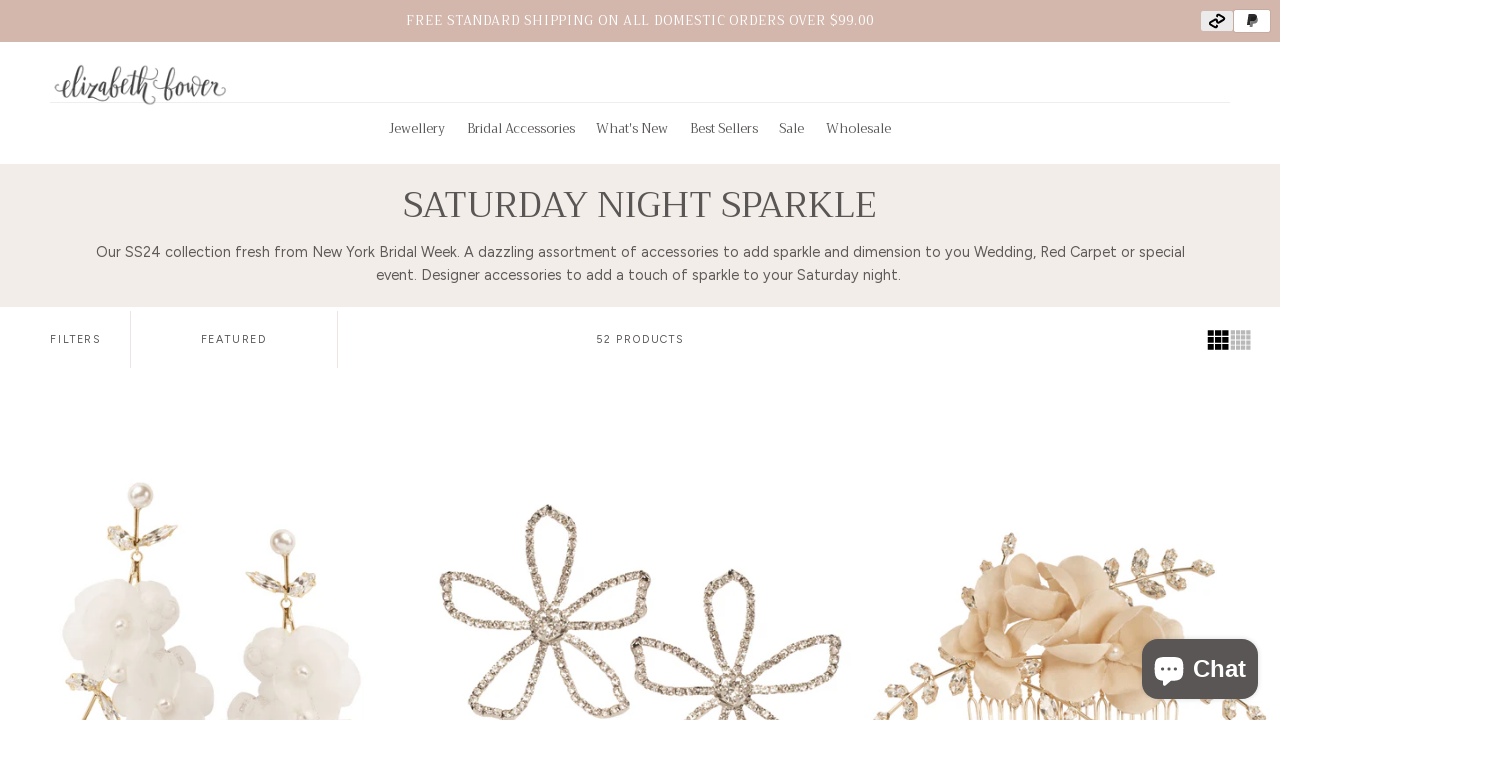

--- FILE ---
content_type: text/html; charset=utf-8
request_url: https://elizabethbower.com/collections/saturday-night-sparkle
body_size: 79321
content:
<!doctype html>
<html class="no-js" lang="en">
  <head>
    <meta charset="utf-8">
    <meta http-equiv="X-UA-Compatible" content="IE=edge">
    <meta name="viewport" content="width=device-width,initial-scale=1,maximum-scale=1">
    <meta name="theme-color" content="">
    <link rel="canonical" href="https://elizabethbower.com/collections/saturday-night-sparkle">
    <link rel="preconnect" href="https://cdn.shopify.com" crossorigin><link rel="icon" type="image/png" href="//elizabethbower.com/cdn/shop/files/Trill-crystal-stud-elizabeth-bower-digital2-PLR.jpg?crop=center&height=32&v=1747295808&width=32"><link rel="preconnect" href="https://fonts.shopifycdn.com" crossorigin><title>
      Saturday Night Sparkle

        &ndash; Elizabeth Bower</title>

    
      <meta name="description" content="A collection of desginer floral accessories and sleek modern pearl jewellery for your wedding day and beyond.">
    

    

<meta property="og:site_name" content="Elizabeth Bower">
<meta property="og:url" content="https://elizabethbower.com/collections/saturday-night-sparkle">
<meta property="og:title" content="Saturday Night Sparkle">
<meta property="og:type" content="product.group">
<meta property="og:description" content="A collection of desginer floral accessories and sleek modern pearl jewellery for your wedding day and beyond."><meta property="og:image" content="http://elizabethbower.com/cdn/shop/files/Trill-crystal-stud-elizabeth-bower-banner-LLR_ac03bfb6-033b-4420-b192-cc19d15d9e7f.jpg?v=1747179239">
  <meta property="og:image:secure_url" content="https://elizabethbower.com/cdn/shop/files/Trill-crystal-stud-elizabeth-bower-banner-LLR_ac03bfb6-033b-4420-b192-cc19d15d9e7f.jpg?v=1747179239">
  <meta property="og:image:width" content="1998">
  <meta property="og:image:height" content="1072"><meta name="twitter:card" content="summary_large_image">
<meta name="twitter:title" content="Saturday Night Sparkle">
<meta name="twitter:description" content="A collection of desginer floral accessories and sleek modern pearl jewellery for your wedding day and beyond.">
<meta name="facebook-domain-verification" content="s251ush1jqbwbxdwd0xlgaog4dz2vh" />


    <script src="//elizabethbower.com/cdn/shop/t/26/assets/pubsub.js?v=47587058936531202851750973176" defer="defer"></script>
    <script src="//elizabethbower.com/cdn/shop/t/26/assets/global.js?v=112362007555156365151750973175" defer="defer"></script>

    <script>window.performance && window.performance.mark && window.performance.mark('shopify.content_for_header.start');</script><meta name="google-site-verification" content="oLei5MeJU3VZDOKkWdcQZks3aSlpL8vJadENpTICZFg">
<meta name="facebook-domain-verification" content="4wwv52vv7w9z0xwkdray932n6whkp2">
<meta id="shopify-digital-wallet" name="shopify-digital-wallet" content="/1110462/digital_wallets/dialog">
<meta name="shopify-checkout-api-token" content="14a5a9f11e74c6643b45021568214d1f">
<meta id="in-context-paypal-metadata" data-shop-id="1110462" data-venmo-supported="false" data-environment="production" data-locale="en_US" data-paypal-v4="true" data-currency="AUD">
<link rel="alternate" type="application/atom+xml" title="Feed" href="/collections/saturday-night-sparkle.atom" />
<link rel="next" href="/collections/saturday-night-sparkle?page=2">
<link rel="alternate" type="application/json+oembed" href="https://elizabethbower.com/collections/saturday-night-sparkle.oembed">
<script async="async" src="/checkouts/internal/preloads.js?locale=en-AU"></script>
<link rel="preconnect" href="https://shop.app" crossorigin="anonymous">
<script async="async" src="https://shop.app/checkouts/internal/preloads.js?locale=en-AU&shop_id=1110462" crossorigin="anonymous"></script>
<script id="apple-pay-shop-capabilities" type="application/json">{"shopId":1110462,"countryCode":"AU","currencyCode":"AUD","merchantCapabilities":["supports3DS"],"merchantId":"gid:\/\/shopify\/Shop\/1110462","merchantName":"Elizabeth Bower","requiredBillingContactFields":["postalAddress","email","phone"],"requiredShippingContactFields":["postalAddress","email","phone"],"shippingType":"shipping","supportedNetworks":["visa","masterCard","amex","jcb"],"total":{"type":"pending","label":"Elizabeth Bower","amount":"1.00"},"shopifyPaymentsEnabled":true,"supportsSubscriptions":true}</script>
<script id="shopify-features" type="application/json">{"accessToken":"14a5a9f11e74c6643b45021568214d1f","betas":["rich-media-storefront-analytics"],"domain":"elizabethbower.com","predictiveSearch":true,"shopId":1110462,"locale":"en"}</script>
<script>var Shopify = Shopify || {};
Shopify.shop = "elizabethbower.myshopify.com";
Shopify.locale = "en";
Shopify.currency = {"active":"AUD","rate":"1.0"};
Shopify.country = "AU";
Shopify.theme = {"name":"elizabethbower\/new-main","id":143314649242,"schema_name":"Sahara","schema_version":"1.2.10","theme_store_id":null,"role":"main"};
Shopify.theme.handle = "null";
Shopify.theme.style = {"id":null,"handle":null};
Shopify.cdnHost = "elizabethbower.com/cdn";
Shopify.routes = Shopify.routes || {};
Shopify.routes.root = "/";</script>
<script type="module">!function(o){(o.Shopify=o.Shopify||{}).modules=!0}(window);</script>
<script>!function(o){function n(){var o=[];function n(){o.push(Array.prototype.slice.apply(arguments))}return n.q=o,n}var t=o.Shopify=o.Shopify||{};t.loadFeatures=n(),t.autoloadFeatures=n()}(window);</script>
<script>
  window.ShopifyPay = window.ShopifyPay || {};
  window.ShopifyPay.apiHost = "shop.app\/pay";
  window.ShopifyPay.redirectState = null;
</script>
<script id="shop-js-analytics" type="application/json">{"pageType":"collection"}</script>
<script defer="defer" async type="module" src="//elizabethbower.com/cdn/shopifycloud/shop-js/modules/v2/client.init-shop-cart-sync_BT-GjEfc.en.esm.js"></script>
<script defer="defer" async type="module" src="//elizabethbower.com/cdn/shopifycloud/shop-js/modules/v2/chunk.common_D58fp_Oc.esm.js"></script>
<script defer="defer" async type="module" src="//elizabethbower.com/cdn/shopifycloud/shop-js/modules/v2/chunk.modal_xMitdFEc.esm.js"></script>
<script type="module">
  await import("//elizabethbower.com/cdn/shopifycloud/shop-js/modules/v2/client.init-shop-cart-sync_BT-GjEfc.en.esm.js");
await import("//elizabethbower.com/cdn/shopifycloud/shop-js/modules/v2/chunk.common_D58fp_Oc.esm.js");
await import("//elizabethbower.com/cdn/shopifycloud/shop-js/modules/v2/chunk.modal_xMitdFEc.esm.js");

  window.Shopify.SignInWithShop?.initShopCartSync?.({"fedCMEnabled":true,"windoidEnabled":true});

</script>
<script>
  window.Shopify = window.Shopify || {};
  if (!window.Shopify.featureAssets) window.Shopify.featureAssets = {};
  window.Shopify.featureAssets['shop-js'] = {"shop-cart-sync":["modules/v2/client.shop-cart-sync_DZOKe7Ll.en.esm.js","modules/v2/chunk.common_D58fp_Oc.esm.js","modules/v2/chunk.modal_xMitdFEc.esm.js"],"init-fed-cm":["modules/v2/client.init-fed-cm_B6oLuCjv.en.esm.js","modules/v2/chunk.common_D58fp_Oc.esm.js","modules/v2/chunk.modal_xMitdFEc.esm.js"],"shop-cash-offers":["modules/v2/client.shop-cash-offers_D2sdYoxE.en.esm.js","modules/v2/chunk.common_D58fp_Oc.esm.js","modules/v2/chunk.modal_xMitdFEc.esm.js"],"shop-login-button":["modules/v2/client.shop-login-button_QeVjl5Y3.en.esm.js","modules/v2/chunk.common_D58fp_Oc.esm.js","modules/v2/chunk.modal_xMitdFEc.esm.js"],"pay-button":["modules/v2/client.pay-button_DXTOsIq6.en.esm.js","modules/v2/chunk.common_D58fp_Oc.esm.js","modules/v2/chunk.modal_xMitdFEc.esm.js"],"shop-button":["modules/v2/client.shop-button_DQZHx9pm.en.esm.js","modules/v2/chunk.common_D58fp_Oc.esm.js","modules/v2/chunk.modal_xMitdFEc.esm.js"],"avatar":["modules/v2/client.avatar_BTnouDA3.en.esm.js"],"init-windoid":["modules/v2/client.init-windoid_CR1B-cfM.en.esm.js","modules/v2/chunk.common_D58fp_Oc.esm.js","modules/v2/chunk.modal_xMitdFEc.esm.js"],"init-shop-for-new-customer-accounts":["modules/v2/client.init-shop-for-new-customer-accounts_C_vY_xzh.en.esm.js","modules/v2/client.shop-login-button_QeVjl5Y3.en.esm.js","modules/v2/chunk.common_D58fp_Oc.esm.js","modules/v2/chunk.modal_xMitdFEc.esm.js"],"init-shop-email-lookup-coordinator":["modules/v2/client.init-shop-email-lookup-coordinator_BI7n9ZSv.en.esm.js","modules/v2/chunk.common_D58fp_Oc.esm.js","modules/v2/chunk.modal_xMitdFEc.esm.js"],"init-shop-cart-sync":["modules/v2/client.init-shop-cart-sync_BT-GjEfc.en.esm.js","modules/v2/chunk.common_D58fp_Oc.esm.js","modules/v2/chunk.modal_xMitdFEc.esm.js"],"shop-toast-manager":["modules/v2/client.shop-toast-manager_DiYdP3xc.en.esm.js","modules/v2/chunk.common_D58fp_Oc.esm.js","modules/v2/chunk.modal_xMitdFEc.esm.js"],"init-customer-accounts":["modules/v2/client.init-customer-accounts_D9ZNqS-Q.en.esm.js","modules/v2/client.shop-login-button_QeVjl5Y3.en.esm.js","modules/v2/chunk.common_D58fp_Oc.esm.js","modules/v2/chunk.modal_xMitdFEc.esm.js"],"init-customer-accounts-sign-up":["modules/v2/client.init-customer-accounts-sign-up_iGw4briv.en.esm.js","modules/v2/client.shop-login-button_QeVjl5Y3.en.esm.js","modules/v2/chunk.common_D58fp_Oc.esm.js","modules/v2/chunk.modal_xMitdFEc.esm.js"],"shop-follow-button":["modules/v2/client.shop-follow-button_CqMgW2wH.en.esm.js","modules/v2/chunk.common_D58fp_Oc.esm.js","modules/v2/chunk.modal_xMitdFEc.esm.js"],"checkout-modal":["modules/v2/client.checkout-modal_xHeaAweL.en.esm.js","modules/v2/chunk.common_D58fp_Oc.esm.js","modules/v2/chunk.modal_xMitdFEc.esm.js"],"shop-login":["modules/v2/client.shop-login_D91U-Q7h.en.esm.js","modules/v2/chunk.common_D58fp_Oc.esm.js","modules/v2/chunk.modal_xMitdFEc.esm.js"],"lead-capture":["modules/v2/client.lead-capture_BJmE1dJe.en.esm.js","modules/v2/chunk.common_D58fp_Oc.esm.js","modules/v2/chunk.modal_xMitdFEc.esm.js"],"payment-terms":["modules/v2/client.payment-terms_Ci9AEqFq.en.esm.js","modules/v2/chunk.common_D58fp_Oc.esm.js","modules/v2/chunk.modal_xMitdFEc.esm.js"]};
</script>
<script>(function() {
  var isLoaded = false;
  function asyncLoad() {
    if (isLoaded) return;
    isLoaded = true;
    var urls = ["https:\/\/swymv3free-01.azureedge.net\/code\/swym-shopify.js?shop=elizabethbower.myshopify.com","https:\/\/storage.nfcube.com\/instafeed-0d0cba4642bf7dc8b68750171ffcf0bf.js?shop=elizabethbower.myshopify.com"];
    for (var i = 0; i < urls.length; i++) {
      var s = document.createElement('script');
      s.type = 'text/javascript';
      s.async = true;
      s.src = urls[i];
      var x = document.getElementsByTagName('script')[0];
      x.parentNode.insertBefore(s, x);
    }
  };
  if(window.attachEvent) {
    window.attachEvent('onload', asyncLoad);
  } else {
    window.addEventListener('load', asyncLoad, false);
  }
})();</script>
<script id="__st">var __st={"a":1110462,"offset":39600,"reqid":"d598303e-8e56-4e86-8471-f04f467a2445-1769149567","pageurl":"elizabethbower.com\/collections\/saturday-night-sparkle","u":"080751ee3a49","p":"collection","rtyp":"collection","rid":291623829658};</script>
<script>window.ShopifyPaypalV4VisibilityTracking = true;</script>
<script id="captcha-bootstrap">!function(){'use strict';const t='contact',e='account',n='new_comment',o=[[t,t],['blogs',n],['comments',n],[t,'customer']],c=[[e,'customer_login'],[e,'guest_login'],[e,'recover_customer_password'],[e,'create_customer']],r=t=>t.map((([t,e])=>`form[action*='/${t}']:not([data-nocaptcha='true']) input[name='form_type'][value='${e}']`)).join(','),a=t=>()=>t?[...document.querySelectorAll(t)].map((t=>t.form)):[];function s(){const t=[...o],e=r(t);return a(e)}const i='password',u='form_key',d=['recaptcha-v3-token','g-recaptcha-response','h-captcha-response',i],f=()=>{try{return window.sessionStorage}catch{return}},m='__shopify_v',_=t=>t.elements[u];function p(t,e,n=!1){try{const o=window.sessionStorage,c=JSON.parse(o.getItem(e)),{data:r}=function(t){const{data:e,action:n}=t;return t[m]||n?{data:e,action:n}:{data:t,action:n}}(c);for(const[e,n]of Object.entries(r))t.elements[e]&&(t.elements[e].value=n);n&&o.removeItem(e)}catch(o){console.error('form repopulation failed',{error:o})}}const l='form_type',E='cptcha';function T(t){t.dataset[E]=!0}const w=window,h=w.document,L='Shopify',v='ce_forms',y='captcha';let A=!1;((t,e)=>{const n=(g='f06e6c50-85a8-45c8-87d0-21a2b65856fe',I='https://cdn.shopify.com/shopifycloud/storefront-forms-hcaptcha/ce_storefront_forms_captcha_hcaptcha.v1.5.2.iife.js',D={infoText:'Protected by hCaptcha',privacyText:'Privacy',termsText:'Terms'},(t,e,n)=>{const o=w[L][v],c=o.bindForm;if(c)return c(t,g,e,D).then(n);var r;o.q.push([[t,g,e,D],n]),r=I,A||(h.body.append(Object.assign(h.createElement('script'),{id:'captcha-provider',async:!0,src:r})),A=!0)});var g,I,D;w[L]=w[L]||{},w[L][v]=w[L][v]||{},w[L][v].q=[],w[L][y]=w[L][y]||{},w[L][y].protect=function(t,e){n(t,void 0,e),T(t)},Object.freeze(w[L][y]),function(t,e,n,w,h,L){const[v,y,A,g]=function(t,e,n){const i=e?o:[],u=t?c:[],d=[...i,...u],f=r(d),m=r(i),_=r(d.filter((([t,e])=>n.includes(e))));return[a(f),a(m),a(_),s()]}(w,h,L),I=t=>{const e=t.target;return e instanceof HTMLFormElement?e:e&&e.form},D=t=>v().includes(t);t.addEventListener('submit',(t=>{const e=I(t);if(!e)return;const n=D(e)&&!e.dataset.hcaptchaBound&&!e.dataset.recaptchaBound,o=_(e),c=g().includes(e)&&(!o||!o.value);(n||c)&&t.preventDefault(),c&&!n&&(function(t){try{if(!f())return;!function(t){const e=f();if(!e)return;const n=_(t);if(!n)return;const o=n.value;o&&e.removeItem(o)}(t);const e=Array.from(Array(32),(()=>Math.random().toString(36)[2])).join('');!function(t,e){_(t)||t.append(Object.assign(document.createElement('input'),{type:'hidden',name:u})),t.elements[u].value=e}(t,e),function(t,e){const n=f();if(!n)return;const o=[...t.querySelectorAll(`input[type='${i}']`)].map((({name:t})=>t)),c=[...d,...o],r={};for(const[a,s]of new FormData(t).entries())c.includes(a)||(r[a]=s);n.setItem(e,JSON.stringify({[m]:1,action:t.action,data:r}))}(t,e)}catch(e){console.error('failed to persist form',e)}}(e),e.submit())}));const S=(t,e)=>{t&&!t.dataset[E]&&(n(t,e.some((e=>e===t))),T(t))};for(const o of['focusin','change'])t.addEventListener(o,(t=>{const e=I(t);D(e)&&S(e,y())}));const B=e.get('form_key'),M=e.get(l),P=B&&M;t.addEventListener('DOMContentLoaded',(()=>{const t=y();if(P)for(const e of t)e.elements[l].value===M&&p(e,B);[...new Set([...A(),...v().filter((t=>'true'===t.dataset.shopifyCaptcha))])].forEach((e=>S(e,t)))}))}(h,new URLSearchParams(w.location.search),n,t,e,['guest_login'])})(!0,!0)}();</script>
<script integrity="sha256-4kQ18oKyAcykRKYeNunJcIwy7WH5gtpwJnB7kiuLZ1E=" data-source-attribution="shopify.loadfeatures" defer="defer" src="//elizabethbower.com/cdn/shopifycloud/storefront/assets/storefront/load_feature-a0a9edcb.js" crossorigin="anonymous"></script>
<script crossorigin="anonymous" defer="defer" src="//elizabethbower.com/cdn/shopifycloud/storefront/assets/shopify_pay/storefront-65b4c6d7.js?v=20250812"></script>
<script data-source-attribution="shopify.dynamic_checkout.dynamic.init">var Shopify=Shopify||{};Shopify.PaymentButton=Shopify.PaymentButton||{isStorefrontPortableWallets:!0,init:function(){window.Shopify.PaymentButton.init=function(){};var t=document.createElement("script");t.src="https://elizabethbower.com/cdn/shopifycloud/portable-wallets/latest/portable-wallets.en.js",t.type="module",document.head.appendChild(t)}};
</script>
<script data-source-attribution="shopify.dynamic_checkout.buyer_consent">
  function portableWalletsHideBuyerConsent(e){var t=document.getElementById("shopify-buyer-consent"),n=document.getElementById("shopify-subscription-policy-button");t&&n&&(t.classList.add("hidden"),t.setAttribute("aria-hidden","true"),n.removeEventListener("click",e))}function portableWalletsShowBuyerConsent(e){var t=document.getElementById("shopify-buyer-consent"),n=document.getElementById("shopify-subscription-policy-button");t&&n&&(t.classList.remove("hidden"),t.removeAttribute("aria-hidden"),n.addEventListener("click",e))}window.Shopify?.PaymentButton&&(window.Shopify.PaymentButton.hideBuyerConsent=portableWalletsHideBuyerConsent,window.Shopify.PaymentButton.showBuyerConsent=portableWalletsShowBuyerConsent);
</script>
<script data-source-attribution="shopify.dynamic_checkout.cart.bootstrap">document.addEventListener("DOMContentLoaded",(function(){function t(){return document.querySelector("shopify-accelerated-checkout-cart, shopify-accelerated-checkout")}if(t())Shopify.PaymentButton.init();else{new MutationObserver((function(e,n){t()&&(Shopify.PaymentButton.init(),n.disconnect())})).observe(document.body,{childList:!0,subtree:!0})}}));
</script>
<link id="shopify-accelerated-checkout-styles" rel="stylesheet" media="screen" href="https://elizabethbower.com/cdn/shopifycloud/portable-wallets/latest/accelerated-checkout-backwards-compat.css" crossorigin="anonymous">
<style id="shopify-accelerated-checkout-cart">
        #shopify-buyer-consent {
  margin-top: 1em;
  display: inline-block;
  width: 100%;
}

#shopify-buyer-consent.hidden {
  display: none;
}

#shopify-subscription-policy-button {
  background: none;
  border: none;
  padding: 0;
  text-decoration: underline;
  font-size: inherit;
  cursor: pointer;
}

#shopify-subscription-policy-button::before {
  box-shadow: none;
}

      </style>

<script>window.performance && window.performance.mark && window.performance.mark('shopify.content_for_header.end');</script>
<style data-shopify>

  @font-face {
  font-family: Figtree;
  font-weight: 400;
  font-style: normal;
  font-display: swap;
  src: url("//elizabethbower.com/cdn/fonts/figtree/figtree_n4.3c0838aba1701047e60be6a99a1b0a40ce9b8419.woff2") format("woff2"),
       url("//elizabethbower.com/cdn/fonts/figtree/figtree_n4.c0575d1db21fc3821f17fd6617d3dee552312137.woff") format("woff");
}

  
  @font-face {
  font-family: Figtree;
  font-weight: 400;
  font-style: normal;
  font-display: swap;
  src: url("//elizabethbower.com/cdn/fonts/figtree/figtree_n4.3c0838aba1701047e60be6a99a1b0a40ce9b8419.woff2") format("woff2"),
       url("//elizabethbower.com/cdn/fonts/figtree/figtree_n4.c0575d1db21fc3821f17fd6617d3dee552312137.woff") format("woff");
}

  @font-face {
  font-family: Figtree;
  font-weight: 700;
  font-style: normal;
  font-display: swap;
  src: url("//elizabethbower.com/cdn/fonts/figtree/figtree_n7.2fd9bfe01586148e644724096c9d75e8c7a90e55.woff2") format("woff2"),
       url("//elizabethbower.com/cdn/fonts/figtree/figtree_n7.ea05de92d862f9594794ab281c4c3a67501ef5fc.woff") format("woff");
}

  @font-face {
  font-family: Figtree;
  font-weight: 400;
  font-style: italic;
  font-display: swap;
  src: url("//elizabethbower.com/cdn/fonts/figtree/figtree_i4.89f7a4275c064845c304a4cf8a4a586060656db2.woff2") format("woff2"),
       url("//elizabethbower.com/cdn/fonts/figtree/figtree_i4.6f955aaaafc55a22ffc1f32ecf3756859a5ad3e2.woff") format("woff");
}

  @font-face {
  font-family: Figtree;
  font-weight: 700;
  font-style: italic;
  font-display: swap;
  src: url("//elizabethbower.com/cdn/fonts/figtree/figtree_i7.06add7096a6f2ab742e09ec7e498115904eda1fe.woff2") format("woff2"),
       url("//elizabethbower.com/cdn/fonts/figtree/figtree_i7.ee584b5fcaccdbb5518c0228158941f8df81b101.woff") format("woff");
}

  @font-face {
  font-family: Trirong;
  font-weight: 400;
  font-style: normal;
  font-display: swap;
  src: url("//elizabethbower.com/cdn/fonts/trirong/trirong_n4.46b40419aaa69bf77077c3108d75dad5a0318d4b.woff2") format("woff2"),
       url("//elizabethbower.com/cdn/fonts/trirong/trirong_n4.97753898e63cd7e164ad614681eba2c7fe577190.woff") format("woff");
}

  @font-face {
  font-family: Figtree;
  font-weight: 400;
  font-style: normal;
  font-display: swap;
  src: url("//elizabethbower.com/cdn/fonts/figtree/figtree_n4.3c0838aba1701047e60be6a99a1b0a40ce9b8419.woff2") format("woff2"),
       url("//elizabethbower.com/cdn/fonts/figtree/figtree_n4.c0575d1db21fc3821f17fd6617d3dee552312137.woff") format("woff");
}


  :root {
    /* default properties */
    --header-height: 94px;

    --default-header-height: 5.6rem;
    --default-announcement-bar-height: 2.7rem;

    --font-body-family: Figtree, sans-serif;
    --font-body-style: normal;
    --font-body-weight: 400;

    --font-heading-family: Trirong, serif;
    --font-heading-style: normal;
    --font-heading-weight: 400;

    --font-button-family: Figtree, sans-serif;
    --font-button-style: normal;
    --font-button-weight: 400;

    --font-heading-letter-spacing: 0;
    --font-heading-text-transform: uppercase;

    --font-body-scale: 0.9;
    --font-heading-scale: 1.0;

    --font-weight-normal: 400;
    --font-weight-bold: 700;
    --font-weight-light: ;

    --line-height-extra-small: 1;
    --line-height-small: 1.3;
    --line-height-medium: 1.6;

    --letter-spacing-extra-small: .05rem;
    --letter-spacing-small: .1rem;
    --letter-spacing-medium: .2rem;

    --h1-multiplier: 3.2rem;
    --h2-multiplier: 2.4rem;
    --h3-multiplier: 1.8rem;
    --h4-multiplier: 1.6rem;
    --h5-multiplier: 1.4rem;
    --h6-multiplier: 1.2rem;

    --font-size-extra-small: 1rem;
    --font-size-small: 1.2rem;
    --font-size-medium: 1.4rem;
    --font-size-large: 1.6rem;
    --font-size-extra-large: 1.8rem;

    --font-size-static-extra-small: 1rem;
    --font-size-static-small: 1.2rem;
    --font-size-static-medium: 1.4rem;
    --font-size-static-large: 1.6rem;
    --font-size-static-extra-large: 1.8rem;

    /* Typography */
    --color-heading-text: #595655;
    --color-heading-text-rgb: 89, 86, 85;
    --color-body-text: #5e5a59;
    --color-menu-transparent-text: #FFFFFF;

    /* Buttons and links */
    --color-button-outlined-text: #9e9a99;
    --color-button-outlined-background: #ffffff;
    --color-button-filled-text: #595655;
    --color-button-filled-background: #ecdcd1;

    --color-button-background: transparent;
    --color-button-outline: #595655;
    --color-button-text: #595655;

    --color-form-text: #9e9a99;
    --color-form-button-text: #595655;

    --button-border-radius: 0;
    --button-text-transform: normalcase;
    --input-border-radius: 0;

    /* Other elements */
    --color-link: #333232;
    --color-link-text: #595655;
    --color-default-link-text: #595655;
    --color-tag-text: #5e5a59;
    --color-tag-background: #FFFFFF;
    --color-border-elements: #ede5e3;
    --color-cart-number-text: #595655;
    --color-shipping-bar-progress: #c6b2a4;

    /* Backgrounds */
    --color-body-background: #ffffff;
    --color-body-background-rgb: 255, 255, 255;
    --color-image-background: #f5ebdf;
    --color-body-background-transparent-50: rgba(255, 255, 255, 0.5);
    --color-popup-background: #ffffff;

    /* Background Colors */
    --color-background-primary: #5e5a59;
    --color-background-inverse: #ffffff;
    --color-background-light: #E6E2E1;
    --color-background-dark: #5e5a59;
    --color-background-accent-1: #f2ede8;
    --color-background-accent-2: #e7ded4;

    /* Text Colors */
    --color-text-primary: #595655;
    --color-text-secondary: #d4b7ac;
    --color-text-inverse: #FFFFFF;

    /* Text default */
    --color-heading-text-default: #595655;
    --color-body-text-default: #5e5a59;

    --color-link-text-default: #595655;
    --color-default-link-text-default: #595655;

    /* Text secondary */
    --color-heading-text-secondary: #d4b7ac;
    --color-body-text-secondary: #d4b7ac;

    /* Text inverse */
    --color-heading-text-inverse: #FFFFFF;
    --color-body-text-inverse: #FFFFFF;

    --color-link-text-inverse: #FFFFFF;
    --color-default-link-text-inverse: #FFFFFF;

    /* Default section style */
    --color-default-background: #ffffff;
    --color-default-image-background: #f5ebdf;
    --color-default-border-elements: #ede5e3;

    /* Secondary section style */
    --color-secondary-background: #d4b7ac;
    --color-secondary-image-background: #f2ede8;
    --color-secondary-border-elements: #ede5e3;

    --color-button-hover-text: var(--color-button-text-inverse);
    --color-button-hover-outline: var(--color-button-outline);
    --color-button-hover-background: var(--color-button-outline);

    --color-success: #6BBD4F;
    --color-alert: #FAC151;
    --color-error: #D84339;
    --color-price-accent: #CD9B77;

    --color-white: #fff;
    --color-black: #111;
    --color-light: #ddd;

    --media-overlay-gradient-desktop: linear-gradient(180deg, rgba(0, 0, 0, 0) 0%, rgba(0, 0, 0, 0.25) 100%);
    --media-overlay-gradient-mobile: linear-gradient(180deg, rgba(0, 0, 0, 0) 0%, rgba(0, 0, 0, 0.25) 100%);

    --gradient-black: linear-gradient(180deg, rgba(0, 0, 0, 0) 0%, rgba(0, 0, 0, 0.2) 100%);
    --gradient-overlay-horizontal: linear-gradient(0deg, rgba(0, 0, 0, 0.2), rgba(0, 0, 0, 0.2));
    --color-popup-overlay: rgba(0, 0, 0, 0.5);

    --page-width: 1440px;
    --page-width-md: 880px;
    --page-width-xs: 656px;
    --page-gutter: 2.4rem;

    --section-vertical-padding: 7.6rem;
    --section-vertical-padding-desktop: 9.6rem;

    --section-spacing-unit-desktop: 1.6rem;
    --section-spacing-unit-mobile:  1.2rem;

    --duration-short: 200ms;
    --duration-default: 300ms;
    --duration-long: 400ms;
    --duration-extra-long: 600ms;

    --z-header: 800;
    --z-modals: 900;
    --z-fab: 750;

    /* Spacing */
    --spacing-unit: 1.6rem;
    --spacing-0: calc(var(--spacing-unit) * 0); /* 0 */
    --spacing-1: calc(var(--spacing-unit) * 0.25); /* 0.4rem */
    --spacing-2: calc(var(--spacing-unit) * 0.50); /* 0.8rem */
    --spacing-3: calc(var(--spacing-unit) * 0.75); /* 1.2rem */
    --spacing-4: calc(var(--spacing-unit) * 1); /* 1.6rem */
    --spacing-5: calc(var(--spacing-unit) * 1.5); /* 2.4rem */
    --spacing-6: calc(var(--spacing-unit) * 2); /* 3.2rem */
    --spacing-7: calc(var(--spacing-unit) * 3); /* 4.8rem */
    --spacing-8: calc(var(--spacing-unit) * 4); /* 6.4rem */
    --spacing-9: calc(var(--spacing-unit) * 6); /* 9.6rem */
    --spacing-10: calc(var(--spacing-unit) * 8); /* 12.8rem */
    --spacing-11: calc(var(--spacing-unit) * 10); /* 16rem */

    --header-top-position: calc(var(--header-height, var(--default-header-height)) + var(--announcement-bar-height, var(--default-announcement-bar-height)));

    --card-media-padding: 136.54%;
    --card-media-object-fit: cover;
    --card-media-background-color: #f5ebdf;

    --collection-sidebar-block-start: 0;

    --theme-js-animations-on-mobile: fade-in 800ms forwards paused;
  }

  

  @media screen and (min-width: 750px) {
    :root {
      /* default properties */
      --default-header-height: 94px;
      --default-announcement-bar-height: 3.5rem;

      --h1-multiplier: 4.0rem;
      --h2-multiplier: 3.2rem;
      --h3-multiplier: 2.4rem;
      --h4-multiplier: 1.8rem;
      --h5-multiplier: 1.6rem;
      --h6-multiplier: 1.4rem;

      --font-size-extra-small: 1.2rem;
      --font-size-small: 1.4rem;
      --font-size-medium: 1.6rem;
      --font-size-large: 1.8rem;
      --font-size-extra-large: 2rem;

      --page-gutter: 3.6rem;

      --section-vertical-padding: 8.6rem;
    }
  }

  @media screen and (min-width: 990px) {
    :root {
      --page-gutter: 4rem;
      --section-vertical-padding: 9.6rem;
    }
  }

  @media screen and (min-width: 1100px) {
    :root {
    --page-gutter: 5.6rem;
    }
  }

  :root {
    

        --color-swatch-gold: #e7d694;
        --color-swatch-silver: #9f9e9a;
        --color-swatch-matte-gold: #e7d694;
        --color-swatch-blush: #d0b2a3;
        --color-swatch-crystal: #F8F8FF;
        --color-swatch-ivory: #f6f4e4;
        --color-swatch-rhodium: #9f9e9a;
  }

    .swatch--gold {
      background-color: #e7d694;
    }

    .swatch--silver {
      background-color: #9f9e9a;
    }

    .swatch--matte-gold {
      background-color: #e7d694;
    }

    .swatch--blush {
      background-color: #d0b2a3;
    }

    .swatch--crystal {
      background-color: #F8F8FF;
    }

    .swatch--ivory {
      background-color: #f6f4e4;
    }

    .swatch--rhodium {
      background-color: #9f9e9a;
    }</style><link href="//elizabethbower.com/cdn/shop/t/26/assets/base.css?v=22291161812658702141767888532" rel="stylesheet" type="text/css" media="all" />
    <link href="//elizabethbower.com/cdn/shop/t/26/assets/swiper-bundle.min.css?v=48885084202569707951750973178" rel="stylesheet" type="text/css" media="all" />
    <link rel="stylesheet" href="//elizabethbower.com/cdn/shop/t/26/assets/component-drawer.css?v=63154456383635061391750973178" media="print" onload="this.media='all'">
    <noscript>
      <link href="//elizabethbower.com/cdn/shop/t/26/assets/component-drawer.css?v=63154456383635061391750973178" rel="stylesheet" type="text/css" media="all" />
    </noscript><link rel="stylesheet" href="//elizabethbower.com/cdn/shop/t/26/assets/component-predictive-search.css?v=108669943485170409351750973177" media="print" onload="this.media='all'">
      <script src="//elizabethbower.com/cdn/shop/t/26/assets/predictive-search.js?v=92622284360457197551750973177" defer="defer"></script>
      <noscript><link href="//elizabethbower.com/cdn/shop/t/26/assets/component-predictive-search.css?v=108669943485170409351750973177" rel="stylesheet" type="text/css" media="all" /></noscript>
<link rel="preload" as="font" href="//elizabethbower.com/cdn/fonts/trirong/trirong_n4.46b40419aaa69bf77077c3108d75dad5a0318d4b.woff2" type="font/woff2" crossorigin><link rel="preload" as="font" href="//elizabethbower.com/cdn/fonts/figtree/figtree_n4.3c0838aba1701047e60be6a99a1b0a40ce9b8419.woff2" type="font/woff2" crossorigin>

    <script>
      document.documentElement.className = document.documentElement.className.replace('no-js', 'js');

      if (Shopify.designMode) {
        document.documentElement.classList.add('shopify-design-mode');
      }
    </script>

    <script src="//elizabethbower.com/cdn/shop/t/26/assets/swiper-bundle.min.js?v=95798399187309290401750973178" defer="defer"></script>
    <script src="//elizabethbower.com/cdn/shop/t/26/assets/bodyScrollLock.min.js?v=15890374805268084651750973178" defer="defer"></script><link rel="stylesheet" href="//elizabethbower.com/cdn/shop/t/26/assets/custom.css?v=148022636051489810591758285025" media="print" onload="this.media='all'">
  <!-- BEGIN app block: shopify://apps/judge-me-reviews/blocks/judgeme_core/61ccd3b1-a9f2-4160-9fe9-4fec8413e5d8 --><!-- Start of Judge.me Core -->






<link rel="dns-prefetch" href="https://cdnwidget.judge.me">
<link rel="dns-prefetch" href="https://cdn.judge.me">
<link rel="dns-prefetch" href="https://cdn1.judge.me">
<link rel="dns-prefetch" href="https://api.judge.me">

<script data-cfasync='false' class='jdgm-settings-script'>window.jdgmSettings={"pagination":5,"disable_web_reviews":false,"badge_no_review_text":"No reviews","badge_n_reviews_text":"{{ n }} review/reviews","hide_badge_preview_if_no_reviews":true,"badge_hide_text":false,"enforce_center_preview_badge":false,"widget_title":"Customer Reviews","widget_open_form_text":"Write a review","widget_close_form_text":"Cancel review","widget_refresh_page_text":"Refresh page","widget_summary_text":"Based on {{ number_of_reviews }} review/reviews","widget_no_review_text":"Be the first to write a review","widget_name_field_text":"Display name","widget_verified_name_field_text":"Verified Name (public)","widget_name_placeholder_text":"Display name","widget_required_field_error_text":"This field is required.","widget_email_field_text":"Email address","widget_verified_email_field_text":"Verified Email (private, can not be edited)","widget_email_placeholder_text":"Your email address","widget_email_field_error_text":"Please enter a valid email address.","widget_rating_field_text":"Rating","widget_review_title_field_text":"Review Title","widget_review_title_placeholder_text":"Give your review a title","widget_review_body_field_text":"Review content","widget_review_body_placeholder_text":"Start writing here...","widget_pictures_field_text":"Picture/Video (optional)","widget_submit_review_text":"Submit Review","widget_submit_verified_review_text":"Submit Verified Review","widget_submit_success_msg_with_auto_publish":"Thank you! Please refresh the page in a few moments to see your review. You can remove or edit your review by logging into \u003ca href='https://judge.me/login' target='_blank' rel='nofollow noopener'\u003eJudge.me\u003c/a\u003e","widget_submit_success_msg_no_auto_publish":"Thank you! Your review will be published as soon as it is approved by the shop admin. You can remove or edit your review by logging into \u003ca href='https://judge.me/login' target='_blank' rel='nofollow noopener'\u003eJudge.me\u003c/a\u003e","widget_show_default_reviews_out_of_total_text":"Showing {{ n_reviews_shown }} out of {{ n_reviews }} reviews.","widget_show_all_link_text":"Show all","widget_show_less_link_text":"Show less","widget_author_said_text":"{{ reviewer_name }} said:","widget_days_text":"{{ n }} days ago","widget_weeks_text":"{{ n }} week/weeks ago","widget_months_text":"{{ n }} month/months ago","widget_years_text":"{{ n }} year/years ago","widget_yesterday_text":"Yesterday","widget_today_text":"Today","widget_replied_text":"\u003e\u003e {{ shop_name }} replied:","widget_read_more_text":"Read more","widget_reviewer_name_as_initial":"","widget_rating_filter_color":"#fbcd0a","widget_rating_filter_see_all_text":"See all reviews","widget_sorting_most_recent_text":"Most Recent","widget_sorting_highest_rating_text":"Highest Rating","widget_sorting_lowest_rating_text":"Lowest Rating","widget_sorting_with_pictures_text":"Only Pictures","widget_sorting_most_helpful_text":"Most Helpful","widget_open_question_form_text":"Ask a question","widget_reviews_subtab_text":"Reviews","widget_questions_subtab_text":"Questions","widget_question_label_text":"Question","widget_answer_label_text":"Answer","widget_question_placeholder_text":"Write your question here","widget_submit_question_text":"Submit Question","widget_question_submit_success_text":"Thank you for your question! We will notify you once it gets answered.","verified_badge_text":"Verified","verified_badge_bg_color":"","verified_badge_text_color":"","verified_badge_placement":"left-of-reviewer-name","widget_review_max_height":"","widget_hide_border":false,"widget_social_share":false,"widget_thumb":false,"widget_review_location_show":false,"widget_location_format":"","all_reviews_include_out_of_store_products":true,"all_reviews_out_of_store_text":"(out of store)","all_reviews_pagination":100,"all_reviews_product_name_prefix_text":"about","enable_review_pictures":true,"enable_question_anwser":false,"widget_theme":"default","review_date_format":"mm/dd/yyyy","default_sort_method":"most-recent","widget_product_reviews_subtab_text":"Product Reviews","widget_shop_reviews_subtab_text":"Shop Reviews","widget_other_products_reviews_text":"Reviews for other products","widget_store_reviews_subtab_text":"Store reviews","widget_no_store_reviews_text":"This store hasn't received any reviews yet","widget_web_restriction_product_reviews_text":"This product hasn't received any reviews yet","widget_no_items_text":"No items found","widget_show_more_text":"Show more","widget_write_a_store_review_text":"Write a Store Review","widget_other_languages_heading":"Reviews in Other Languages","widget_translate_review_text":"Translate review to {{ language }}","widget_translating_review_text":"Translating...","widget_show_original_translation_text":"Show original ({{ language }})","widget_translate_review_failed_text":"Review couldn't be translated.","widget_translate_review_retry_text":"Retry","widget_translate_review_try_again_later_text":"Try again later","show_product_url_for_grouped_product":false,"widget_sorting_pictures_first_text":"Pictures First","show_pictures_on_all_rev_page_mobile":false,"show_pictures_on_all_rev_page_desktop":false,"floating_tab_hide_mobile_install_preference":false,"floating_tab_button_name":"★ Reviews","floating_tab_title":"Let customers speak for us","floating_tab_button_color":"","floating_tab_button_background_color":"","floating_tab_url":"","floating_tab_url_enabled":false,"floating_tab_tab_style":"text","all_reviews_text_badge_text":"Customers rate us {{ shop.metafields.judgeme.all_reviews_rating | round: 1 }}/5 based on {{ shop.metafields.judgeme.all_reviews_count }} reviews.","all_reviews_text_badge_text_branded_style":"{{ shop.metafields.judgeme.all_reviews_rating | round: 1 }} out of 5 stars based on {{ shop.metafields.judgeme.all_reviews_count }} reviews","is_all_reviews_text_badge_a_link":false,"show_stars_for_all_reviews_text_badge":false,"all_reviews_text_badge_url":"","all_reviews_text_style":"text","all_reviews_text_color_style":"judgeme_brand_color","all_reviews_text_color":"#108474","all_reviews_text_show_jm_brand":true,"featured_carousel_show_header":true,"featured_carousel_title":"Let customers speak for us","testimonials_carousel_title":"Customers are saying","videos_carousel_title":"Real customer stories","cards_carousel_title":"Customers are saying","featured_carousel_count_text":"from {{ n }} reviews","featured_carousel_add_link_to_all_reviews_page":false,"featured_carousel_url":"","featured_carousel_show_images":true,"featured_carousel_autoslide_interval":5,"featured_carousel_arrows_on_the_sides":false,"featured_carousel_height":250,"featured_carousel_width":80,"featured_carousel_image_size":0,"featured_carousel_image_height":250,"featured_carousel_arrow_color":"#eeeeee","verified_count_badge_style":"vintage","verified_count_badge_orientation":"horizontal","verified_count_badge_color_style":"judgeme_brand_color","verified_count_badge_color":"#108474","is_verified_count_badge_a_link":false,"verified_count_badge_url":"","verified_count_badge_show_jm_brand":true,"widget_rating_preset_default":5,"widget_first_sub_tab":"product-reviews","widget_show_histogram":true,"widget_histogram_use_custom_color":false,"widget_pagination_use_custom_color":false,"widget_star_use_custom_color":false,"widget_verified_badge_use_custom_color":false,"widget_write_review_use_custom_color":false,"picture_reminder_submit_button":"Upload Pictures","enable_review_videos":false,"mute_video_by_default":false,"widget_sorting_videos_first_text":"Videos First","widget_review_pending_text":"Pending","featured_carousel_items_for_large_screen":3,"social_share_options_order":"Facebook,Twitter","remove_microdata_snippet":true,"disable_json_ld":false,"enable_json_ld_products":false,"preview_badge_show_question_text":false,"preview_badge_no_question_text":"No questions","preview_badge_n_question_text":"{{ number_of_questions }} question/questions","qa_badge_show_icon":false,"qa_badge_position":"same-row","remove_judgeme_branding":false,"widget_add_search_bar":false,"widget_search_bar_placeholder":"Search","widget_sorting_verified_only_text":"Verified only","featured_carousel_theme":"default","featured_carousel_show_rating":true,"featured_carousel_show_title":true,"featured_carousel_show_body":true,"featured_carousel_show_date":false,"featured_carousel_show_reviewer":true,"featured_carousel_show_product":false,"featured_carousel_header_background_color":"#108474","featured_carousel_header_text_color":"#ffffff","featured_carousel_name_product_separator":"reviewed","featured_carousel_full_star_background":"#108474","featured_carousel_empty_star_background":"#dadada","featured_carousel_vertical_theme_background":"#f9fafb","featured_carousel_verified_badge_enable":true,"featured_carousel_verified_badge_color":"#108474","featured_carousel_border_style":"round","featured_carousel_review_line_length_limit":3,"featured_carousel_more_reviews_button_text":"Read more reviews","featured_carousel_view_product_button_text":"View product","all_reviews_page_load_reviews_on":"scroll","all_reviews_page_load_more_text":"Load More Reviews","disable_fb_tab_reviews":false,"enable_ajax_cdn_cache":false,"widget_advanced_speed_features":5,"widget_public_name_text":"displayed publicly like","default_reviewer_name":"John Smith","default_reviewer_name_has_non_latin":true,"widget_reviewer_anonymous":"Anonymous","medals_widget_title":"Judge.me Review Medals","medals_widget_background_color":"#f9fafb","medals_widget_position":"footer_all_pages","medals_widget_border_color":"#f9fafb","medals_widget_verified_text_position":"left","medals_widget_use_monochromatic_version":false,"medals_widget_elements_color":"#108474","show_reviewer_avatar":true,"widget_invalid_yt_video_url_error_text":"Not a YouTube video URL","widget_max_length_field_error_text":"Please enter no more than {0} characters.","widget_show_country_flag":false,"widget_show_collected_via_shop_app":true,"widget_verified_by_shop_badge_style":"light","widget_verified_by_shop_text":"Verified by Shop","widget_show_photo_gallery":false,"widget_load_with_code_splitting":true,"widget_ugc_install_preference":false,"widget_ugc_title":"Made by us, Shared by you","widget_ugc_subtitle":"Tag us to see your picture featured in our page","widget_ugc_arrows_color":"#ffffff","widget_ugc_primary_button_text":"Buy Now","widget_ugc_primary_button_background_color":"#108474","widget_ugc_primary_button_text_color":"#ffffff","widget_ugc_primary_button_border_width":"0","widget_ugc_primary_button_border_style":"none","widget_ugc_primary_button_border_color":"#108474","widget_ugc_primary_button_border_radius":"25","widget_ugc_secondary_button_text":"Load More","widget_ugc_secondary_button_background_color":"#ffffff","widget_ugc_secondary_button_text_color":"#108474","widget_ugc_secondary_button_border_width":"2","widget_ugc_secondary_button_border_style":"solid","widget_ugc_secondary_button_border_color":"#108474","widget_ugc_secondary_button_border_radius":"25","widget_ugc_reviews_button_text":"View Reviews","widget_ugc_reviews_button_background_color":"#ffffff","widget_ugc_reviews_button_text_color":"#108474","widget_ugc_reviews_button_border_width":"2","widget_ugc_reviews_button_border_style":"solid","widget_ugc_reviews_button_border_color":"#108474","widget_ugc_reviews_button_border_radius":"25","widget_ugc_reviews_button_link_to":"judgeme-reviews-page","widget_ugc_show_post_date":true,"widget_ugc_max_width":"800","widget_rating_metafield_value_type":true,"widget_primary_color":"#E7DED4","widget_enable_secondary_color":false,"widget_secondary_color":"#edf5f5","widget_summary_average_rating_text":"{{ average_rating }} out of 5","widget_media_grid_title":"Customer photos \u0026 videos","widget_media_grid_see_more_text":"See more","widget_round_style":false,"widget_show_product_medals":true,"widget_verified_by_judgeme_text":"Verified by Judge.me","widget_show_store_medals":true,"widget_verified_by_judgeme_text_in_store_medals":"Verified by Judge.me","widget_media_field_exceed_quantity_message":"Sorry, we can only accept {{ max_media }} for one review.","widget_media_field_exceed_limit_message":"{{ file_name }} is too large, please select a {{ media_type }} less than {{ size_limit }}MB.","widget_review_submitted_text":"Review Submitted!","widget_question_submitted_text":"Question Submitted!","widget_close_form_text_question":"Cancel","widget_write_your_answer_here_text":"Write your answer here","widget_enabled_branded_link":true,"widget_show_collected_by_judgeme":true,"widget_reviewer_name_color":"","widget_write_review_text_color":"","widget_write_review_bg_color":"","widget_collected_by_judgeme_text":"collected by Judge.me","widget_pagination_type":"standard","widget_load_more_text":"Load More","widget_load_more_color":"#108474","widget_full_review_text":"Full Review","widget_read_more_reviews_text":"Read More Reviews","widget_read_questions_text":"Read Questions","widget_questions_and_answers_text":"Questions \u0026 Answers","widget_verified_by_text":"Verified by","widget_verified_text":"Verified","widget_number_of_reviews_text":"{{ number_of_reviews }} reviews","widget_back_button_text":"Back","widget_next_button_text":"Next","widget_custom_forms_filter_button":"Filters","custom_forms_style":"vertical","widget_show_review_information":false,"how_reviews_are_collected":"How reviews are collected?","widget_show_review_keywords":false,"widget_gdpr_statement":"How we use your data: We'll only contact you about the review you left, and only if necessary. By submitting your review, you agree to Judge.me's \u003ca href='https://judge.me/terms' target='_blank' rel='nofollow noopener'\u003eterms\u003c/a\u003e, \u003ca href='https://judge.me/privacy' target='_blank' rel='nofollow noopener'\u003eprivacy\u003c/a\u003e and \u003ca href='https://judge.me/content-policy' target='_blank' rel='nofollow noopener'\u003econtent\u003c/a\u003e policies.","widget_multilingual_sorting_enabled":false,"widget_translate_review_content_enabled":false,"widget_translate_review_content_method":"manual","popup_widget_review_selection":"automatically_with_pictures","popup_widget_round_border_style":true,"popup_widget_show_title":true,"popup_widget_show_body":true,"popup_widget_show_reviewer":false,"popup_widget_show_product":true,"popup_widget_show_pictures":true,"popup_widget_use_review_picture":true,"popup_widget_show_on_home_page":true,"popup_widget_show_on_product_page":true,"popup_widget_show_on_collection_page":true,"popup_widget_show_on_cart_page":true,"popup_widget_position":"bottom_left","popup_widget_first_review_delay":5,"popup_widget_duration":5,"popup_widget_interval":5,"popup_widget_review_count":5,"popup_widget_hide_on_mobile":true,"review_snippet_widget_round_border_style":true,"review_snippet_widget_card_color":"#FFFFFF","review_snippet_widget_slider_arrows_background_color":"#FFFFFF","review_snippet_widget_slider_arrows_color":"#000000","review_snippet_widget_star_color":"#108474","show_product_variant":false,"all_reviews_product_variant_label_text":"Variant: ","widget_show_verified_branding":true,"widget_ai_summary_title":"Customers say","widget_ai_summary_disclaimer":"AI-powered review summary based on recent customer reviews","widget_show_ai_summary":false,"widget_show_ai_summary_bg":false,"widget_show_review_title_input":true,"redirect_reviewers_invited_via_email":"review_widget","request_store_review_after_product_review":false,"request_review_other_products_in_order":false,"review_form_color_scheme":"default","review_form_corner_style":"square","review_form_star_color":{},"review_form_text_color":"#333333","review_form_background_color":"#ffffff","review_form_field_background_color":"#fafafa","review_form_button_color":{},"review_form_button_text_color":"#ffffff","review_form_modal_overlay_color":"#000000","review_content_screen_title_text":"How would you rate this product?","review_content_introduction_text":"We would love it if you would share a bit about your experience.","store_review_form_title_text":"How would you rate this store?","store_review_form_introduction_text":"We would love it if you would share a bit about your experience.","show_review_guidance_text":true,"one_star_review_guidance_text":"Poor","five_star_review_guidance_text":"Great","customer_information_screen_title_text":"About you","customer_information_introduction_text":"Please tell us more about you.","custom_questions_screen_title_text":"Your experience in more detail","custom_questions_introduction_text":"Here are a few questions to help us understand more about your experience.","review_submitted_screen_title_text":"Thanks for your review!","review_submitted_screen_thank_you_text":"We are processing it and it will appear on the store soon.","review_submitted_screen_email_verification_text":"Please confirm your email by clicking the link we just sent you. This helps us keep reviews authentic.","review_submitted_request_store_review_text":"Would you like to share your experience of shopping with us?","review_submitted_review_other_products_text":"Would you like to review these products?","store_review_screen_title_text":"Would you like to share your experience of shopping with us?","store_review_introduction_text":"We value your feedback and use it to improve. Please share any thoughts or suggestions you have.","reviewer_media_screen_title_picture_text":"Share a picture","reviewer_media_introduction_picture_text":"Upload a photo to support your review.","reviewer_media_screen_title_video_text":"Share a video","reviewer_media_introduction_video_text":"Upload a video to support your review.","reviewer_media_screen_title_picture_or_video_text":"Share a picture or video","reviewer_media_introduction_picture_or_video_text":"Upload a photo or video to support your review.","reviewer_media_youtube_url_text":"Paste your Youtube URL here","advanced_settings_next_step_button_text":"Next","advanced_settings_close_review_button_text":"Close","modal_write_review_flow":false,"write_review_flow_required_text":"Required","write_review_flow_privacy_message_text":"We respect your privacy.","write_review_flow_anonymous_text":"Post review as anonymous","write_review_flow_visibility_text":"This won't be visible to other customers.","write_review_flow_multiple_selection_help_text":"Select as many as you like","write_review_flow_single_selection_help_text":"Select one option","write_review_flow_required_field_error_text":"This field is required","write_review_flow_invalid_email_error_text":"Please enter a valid email address","write_review_flow_max_length_error_text":"Max. {{ max_length }} characters.","write_review_flow_media_upload_text":"\u003cb\u003eClick to upload\u003c/b\u003e or drag and drop","write_review_flow_gdpr_statement":"We'll only contact you about your review if necessary. By submitting your review, you agree to our \u003ca href='https://judge.me/terms' target='_blank' rel='nofollow noopener'\u003eterms and conditions\u003c/a\u003e and \u003ca href='https://judge.me/privacy' target='_blank' rel='nofollow noopener'\u003eprivacy policy\u003c/a\u003e.","rating_only_reviews_enabled":false,"show_negative_reviews_help_screen":false,"new_review_flow_help_screen_rating_threshold":3,"negative_review_resolution_screen_title_text":"Tell us more","negative_review_resolution_text":"Your experience matters to us. If there were issues with your purchase, we're here to help. Feel free to reach out to us, we'd love the opportunity to make things right.","negative_review_resolution_button_text":"Contact us","negative_review_resolution_proceed_with_review_text":"Leave a review","negative_review_resolution_subject":"Issue with purchase from {{ shop_name }}.{{ order_name }}","preview_badge_collection_page_install_status":false,"widget_review_custom_css":"","preview_badge_custom_css":"","preview_badge_stars_count":"5-stars","featured_carousel_custom_css":"","floating_tab_custom_css":"","all_reviews_widget_custom_css":"","medals_widget_custom_css":"","verified_badge_custom_css":"","all_reviews_text_custom_css":"","transparency_badges_collected_via_store_invite":false,"transparency_badges_from_another_provider":false,"transparency_badges_collected_from_store_visitor":false,"transparency_badges_collected_by_verified_review_provider":false,"transparency_badges_earned_reward":false,"transparency_badges_collected_via_store_invite_text":"Review collected via store invitation","transparency_badges_from_another_provider_text":"Review collected from another provider","transparency_badges_collected_from_store_visitor_text":"Review collected from a store visitor","transparency_badges_written_in_google_text":"Review written in Google","transparency_badges_written_in_etsy_text":"Review written in Etsy","transparency_badges_written_in_shop_app_text":"Review written in Shop App","transparency_badges_earned_reward_text":"Review earned a reward for future purchase","product_review_widget_per_page":10,"widget_store_review_label_text":"Review about the store","checkout_comment_extension_title_on_product_page":"Customer Comments","checkout_comment_extension_num_latest_comment_show":5,"checkout_comment_extension_format":"name_and_timestamp","checkout_comment_customer_name":"last_initial","checkout_comment_comment_notification":true,"preview_badge_collection_page_install_preference":true,"preview_badge_home_page_install_preference":false,"preview_badge_product_page_install_preference":true,"review_widget_install_preference":"","review_carousel_install_preference":false,"floating_reviews_tab_install_preference":"none","verified_reviews_count_badge_install_preference":false,"all_reviews_text_install_preference":false,"review_widget_best_location":true,"judgeme_medals_install_preference":false,"review_widget_revamp_enabled":false,"review_widget_qna_enabled":false,"review_widget_header_theme":"minimal","review_widget_widget_title_enabled":true,"review_widget_header_text_size":"medium","review_widget_header_text_weight":"regular","review_widget_average_rating_style":"compact","review_widget_bar_chart_enabled":true,"review_widget_bar_chart_type":"numbers","review_widget_bar_chart_style":"standard","review_widget_expanded_media_gallery_enabled":false,"review_widget_reviews_section_theme":"standard","review_widget_image_style":"thumbnails","review_widget_review_image_ratio":"square","review_widget_stars_size":"medium","review_widget_verified_badge":"standard_text","review_widget_review_title_text_size":"medium","review_widget_review_text_size":"medium","review_widget_review_text_length":"medium","review_widget_number_of_columns_desktop":3,"review_widget_carousel_transition_speed":5,"review_widget_custom_questions_answers_display":"always","review_widget_button_text_color":"#FFFFFF","review_widget_text_color":"#000000","review_widget_lighter_text_color":"#7B7B7B","review_widget_corner_styling":"soft","review_widget_review_word_singular":"review","review_widget_review_word_plural":"reviews","review_widget_voting_label":"Helpful?","review_widget_shop_reply_label":"Reply from {{ shop_name }}:","review_widget_filters_title":"Filters","qna_widget_question_word_singular":"Question","qna_widget_question_word_plural":"Questions","qna_widget_answer_reply_label":"Answer from {{ answerer_name }}:","qna_content_screen_title_text":"Ask a question about this product","qna_widget_question_required_field_error_text":"Please enter your question.","qna_widget_flow_gdpr_statement":"We'll only contact you about your question if necessary. By submitting your question, you agree to our \u003ca href='https://judge.me/terms' target='_blank' rel='nofollow noopener'\u003eterms and conditions\u003c/a\u003e and \u003ca href='https://judge.me/privacy' target='_blank' rel='nofollow noopener'\u003eprivacy policy\u003c/a\u003e.","qna_widget_question_submitted_text":"Thanks for your question!","qna_widget_close_form_text_question":"Close","qna_widget_question_submit_success_text":"We’ll notify you by email when your question is answered.","all_reviews_widget_v2025_enabled":false,"all_reviews_widget_v2025_header_theme":"default","all_reviews_widget_v2025_widget_title_enabled":true,"all_reviews_widget_v2025_header_text_size":"medium","all_reviews_widget_v2025_header_text_weight":"regular","all_reviews_widget_v2025_average_rating_style":"compact","all_reviews_widget_v2025_bar_chart_enabled":true,"all_reviews_widget_v2025_bar_chart_type":"numbers","all_reviews_widget_v2025_bar_chart_style":"standard","all_reviews_widget_v2025_expanded_media_gallery_enabled":false,"all_reviews_widget_v2025_show_store_medals":true,"all_reviews_widget_v2025_show_photo_gallery":true,"all_reviews_widget_v2025_show_review_keywords":false,"all_reviews_widget_v2025_show_ai_summary":false,"all_reviews_widget_v2025_show_ai_summary_bg":false,"all_reviews_widget_v2025_add_search_bar":false,"all_reviews_widget_v2025_default_sort_method":"most-recent","all_reviews_widget_v2025_reviews_per_page":10,"all_reviews_widget_v2025_reviews_section_theme":"default","all_reviews_widget_v2025_image_style":"thumbnails","all_reviews_widget_v2025_review_image_ratio":"square","all_reviews_widget_v2025_stars_size":"medium","all_reviews_widget_v2025_verified_badge":"bold_badge","all_reviews_widget_v2025_review_title_text_size":"medium","all_reviews_widget_v2025_review_text_size":"medium","all_reviews_widget_v2025_review_text_length":"medium","all_reviews_widget_v2025_number_of_columns_desktop":3,"all_reviews_widget_v2025_carousel_transition_speed":5,"all_reviews_widget_v2025_custom_questions_answers_display":"always","all_reviews_widget_v2025_show_product_variant":false,"all_reviews_widget_v2025_show_reviewer_avatar":true,"all_reviews_widget_v2025_reviewer_name_as_initial":"","all_reviews_widget_v2025_review_location_show":false,"all_reviews_widget_v2025_location_format":"","all_reviews_widget_v2025_show_country_flag":false,"all_reviews_widget_v2025_verified_by_shop_badge_style":"light","all_reviews_widget_v2025_social_share":false,"all_reviews_widget_v2025_social_share_options_order":"Facebook,Twitter,LinkedIn,Pinterest","all_reviews_widget_v2025_pagination_type":"standard","all_reviews_widget_v2025_button_text_color":"#FFFFFF","all_reviews_widget_v2025_text_color":"#000000","all_reviews_widget_v2025_lighter_text_color":"#7B7B7B","all_reviews_widget_v2025_corner_styling":"soft","all_reviews_widget_v2025_title":"Customer reviews","all_reviews_widget_v2025_ai_summary_title":"Customers say about this store","all_reviews_widget_v2025_no_review_text":"Be the first to write a review","platform":"shopify","branding_url":"https://app.judge.me/reviews","branding_text":"Powered by Judge.me","locale":"en","reply_name":"Elizabeth Bower","widget_version":"3.0","footer":true,"autopublish":true,"review_dates":true,"enable_custom_form":false,"shop_locale":"en","enable_multi_locales_translations":true,"show_review_title_input":true,"review_verification_email_status":"always","can_be_branded":false,"reply_name_text":"Elizabeth Bower"};</script> <style class='jdgm-settings-style'>.jdgm-xx{left:0}:root{--jdgm-primary-color: #E7DED4;--jdgm-secondary-color: rgba(231,222,212,0.1);--jdgm-star-color: #E7DED4;--jdgm-write-review-text-color: white;--jdgm-write-review-bg-color: #E7DED4;--jdgm-paginate-color: #E7DED4;--jdgm-border-radius: 0;--jdgm-reviewer-name-color: #E7DED4}.jdgm-histogram__bar-content{background-color:#E7DED4}.jdgm-rev[data-verified-buyer=true] .jdgm-rev__icon.jdgm-rev__icon:after,.jdgm-rev__buyer-badge.jdgm-rev__buyer-badge{color:white;background-color:#E7DED4}.jdgm-review-widget--small .jdgm-gallery.jdgm-gallery .jdgm-gallery__thumbnail-link:nth-child(8) .jdgm-gallery__thumbnail-wrapper.jdgm-gallery__thumbnail-wrapper:before{content:"See more"}@media only screen and (min-width: 768px){.jdgm-gallery.jdgm-gallery .jdgm-gallery__thumbnail-link:nth-child(8) .jdgm-gallery__thumbnail-wrapper.jdgm-gallery__thumbnail-wrapper:before{content:"See more"}}.jdgm-prev-badge[data-average-rating='0.00']{display:none !important}.jdgm-author-all-initials{display:none !important}.jdgm-author-last-initial{display:none !important}.jdgm-rev-widg__title{visibility:hidden}.jdgm-rev-widg__summary-text{visibility:hidden}.jdgm-prev-badge__text{visibility:hidden}.jdgm-rev__prod-link-prefix:before{content:'about'}.jdgm-rev__variant-label:before{content:'Variant: '}.jdgm-rev__out-of-store-text:before{content:'(out of store)'}@media only screen and (min-width: 768px){.jdgm-rev__pics .jdgm-rev_all-rev-page-picture-separator,.jdgm-rev__pics .jdgm-rev__product-picture{display:none}}@media only screen and (max-width: 768px){.jdgm-rev__pics .jdgm-rev_all-rev-page-picture-separator,.jdgm-rev__pics .jdgm-rev__product-picture{display:none}}.jdgm-preview-badge[data-template="index"]{display:none !important}.jdgm-verified-count-badget[data-from-snippet="true"]{display:none !important}.jdgm-carousel-wrapper[data-from-snippet="true"]{display:none !important}.jdgm-all-reviews-text[data-from-snippet="true"]{display:none !important}.jdgm-medals-section[data-from-snippet="true"]{display:none !important}.jdgm-ugc-media-wrapper[data-from-snippet="true"]{display:none !important}.jdgm-rev__transparency-badge[data-badge-type="review_collected_via_store_invitation"]{display:none !important}.jdgm-rev__transparency-badge[data-badge-type="review_collected_from_another_provider"]{display:none !important}.jdgm-rev__transparency-badge[data-badge-type="review_collected_from_store_visitor"]{display:none !important}.jdgm-rev__transparency-badge[data-badge-type="review_written_in_etsy"]{display:none !important}.jdgm-rev__transparency-badge[data-badge-type="review_written_in_google_business"]{display:none !important}.jdgm-rev__transparency-badge[data-badge-type="review_written_in_shop_app"]{display:none !important}.jdgm-rev__transparency-badge[data-badge-type="review_earned_for_future_purchase"]{display:none !important}.jdgm-review-snippet-widget .jdgm-rev-snippet-widget__cards-container .jdgm-rev-snippet-card{border-radius:8px;background:#fff}.jdgm-review-snippet-widget .jdgm-rev-snippet-widget__cards-container .jdgm-rev-snippet-card__rev-rating .jdgm-star{color:#108474}.jdgm-review-snippet-widget .jdgm-rev-snippet-widget__prev-btn,.jdgm-review-snippet-widget .jdgm-rev-snippet-widget__next-btn{border-radius:50%;background:#fff}.jdgm-review-snippet-widget .jdgm-rev-snippet-widget__prev-btn>svg,.jdgm-review-snippet-widget .jdgm-rev-snippet-widget__next-btn>svg{fill:#000}.jdgm-full-rev-modal.rev-snippet-widget .jm-mfp-container .jm-mfp-content,.jdgm-full-rev-modal.rev-snippet-widget .jm-mfp-container .jdgm-full-rev__icon,.jdgm-full-rev-modal.rev-snippet-widget .jm-mfp-container .jdgm-full-rev__pic-img,.jdgm-full-rev-modal.rev-snippet-widget .jm-mfp-container .jdgm-full-rev__reply{border-radius:8px}.jdgm-full-rev-modal.rev-snippet-widget .jm-mfp-container .jdgm-full-rev[data-verified-buyer="true"] .jdgm-full-rev__icon::after{border-radius:8px}.jdgm-full-rev-modal.rev-snippet-widget .jm-mfp-container .jdgm-full-rev .jdgm-rev__buyer-badge{border-radius:calc( 8px / 2 )}.jdgm-full-rev-modal.rev-snippet-widget .jm-mfp-container .jdgm-full-rev .jdgm-full-rev__replier::before{content:'Elizabeth Bower'}.jdgm-full-rev-modal.rev-snippet-widget .jm-mfp-container .jdgm-full-rev .jdgm-full-rev__product-button{border-radius:calc( 8px * 6 )}
</style> <style class='jdgm-settings-style'></style>

  
  
  
  <style class='jdgm-miracle-styles'>
  @-webkit-keyframes jdgm-spin{0%{-webkit-transform:rotate(0deg);-ms-transform:rotate(0deg);transform:rotate(0deg)}100%{-webkit-transform:rotate(359deg);-ms-transform:rotate(359deg);transform:rotate(359deg)}}@keyframes jdgm-spin{0%{-webkit-transform:rotate(0deg);-ms-transform:rotate(0deg);transform:rotate(0deg)}100%{-webkit-transform:rotate(359deg);-ms-transform:rotate(359deg);transform:rotate(359deg)}}@font-face{font-family:'JudgemeStar';src:url("[data-uri]") format("woff");font-weight:normal;font-style:normal}.jdgm-star{font-family:'JudgemeStar';display:inline !important;text-decoration:none !important;padding:0 4px 0 0 !important;margin:0 !important;font-weight:bold;opacity:1;-webkit-font-smoothing:antialiased;-moz-osx-font-smoothing:grayscale}.jdgm-star:hover{opacity:1}.jdgm-star:last-of-type{padding:0 !important}.jdgm-star.jdgm--on:before{content:"\e000"}.jdgm-star.jdgm--off:before{content:"\e001"}.jdgm-star.jdgm--half:before{content:"\e002"}.jdgm-widget *{margin:0;line-height:1.4;-webkit-box-sizing:border-box;-moz-box-sizing:border-box;box-sizing:border-box;-webkit-overflow-scrolling:touch}.jdgm-hidden{display:none !important;visibility:hidden !important}.jdgm-temp-hidden{display:none}.jdgm-spinner{width:40px;height:40px;margin:auto;border-radius:50%;border-top:2px solid #eee;border-right:2px solid #eee;border-bottom:2px solid #eee;border-left:2px solid #ccc;-webkit-animation:jdgm-spin 0.8s infinite linear;animation:jdgm-spin 0.8s infinite linear}.jdgm-prev-badge{display:block !important}

</style>


  
  
   


<script data-cfasync='false' class='jdgm-script'>
!function(e){window.jdgm=window.jdgm||{},jdgm.CDN_HOST="https://cdnwidget.judge.me/",jdgm.CDN_HOST_ALT="https://cdn2.judge.me/cdn/widget_frontend/",jdgm.API_HOST="https://api.judge.me/",jdgm.CDN_BASE_URL="https://cdn.shopify.com/extensions/019be6a6-320f-7c73-92c7-4f8bef39e89f/judgeme-extensions-312/assets/",
jdgm.docReady=function(d){(e.attachEvent?"complete"===e.readyState:"loading"!==e.readyState)?
setTimeout(d,0):e.addEventListener("DOMContentLoaded",d)},jdgm.loadCSS=function(d,t,o,a){
!o&&jdgm.loadCSS.requestedUrls.indexOf(d)>=0||(jdgm.loadCSS.requestedUrls.push(d),
(a=e.createElement("link")).rel="stylesheet",a.class="jdgm-stylesheet",a.media="nope!",
a.href=d,a.onload=function(){this.media="all",t&&setTimeout(t)},e.body.appendChild(a))},
jdgm.loadCSS.requestedUrls=[],jdgm.loadJS=function(e,d){var t=new XMLHttpRequest;
t.onreadystatechange=function(){4===t.readyState&&(Function(t.response)(),d&&d(t.response))},
t.open("GET",e),t.onerror=function(){if(e.indexOf(jdgm.CDN_HOST)===0&&jdgm.CDN_HOST_ALT!==jdgm.CDN_HOST){var f=e.replace(jdgm.CDN_HOST,jdgm.CDN_HOST_ALT);jdgm.loadJS(f,d)}},t.send()},jdgm.docReady((function(){(window.jdgmLoadCSS||e.querySelectorAll(
".jdgm-widget, .jdgm-all-reviews-page").length>0)&&(jdgmSettings.widget_load_with_code_splitting?
parseFloat(jdgmSettings.widget_version)>=3?jdgm.loadCSS(jdgm.CDN_HOST+"widget_v3/base.css"):
jdgm.loadCSS(jdgm.CDN_HOST+"widget/base.css"):jdgm.loadCSS(jdgm.CDN_HOST+"shopify_v2.css"),
jdgm.loadJS(jdgm.CDN_HOST+"loa"+"der.js"))}))}(document);
</script>
<noscript><link rel="stylesheet" type="text/css" media="all" href="https://cdnwidget.judge.me/shopify_v2.css"></noscript>

<!-- BEGIN app snippet: theme_fix_tags --><script>
  (function() {
    var jdgmThemeFixes = null;
    if (!jdgmThemeFixes) return;
    var thisThemeFix = jdgmThemeFixes[Shopify.theme.id];
    if (!thisThemeFix) return;

    if (thisThemeFix.html) {
      document.addEventListener("DOMContentLoaded", function() {
        var htmlDiv = document.createElement('div');
        htmlDiv.classList.add('jdgm-theme-fix-html');
        htmlDiv.innerHTML = thisThemeFix.html;
        document.body.append(htmlDiv);
      });
    };

    if (thisThemeFix.css) {
      var styleTag = document.createElement('style');
      styleTag.classList.add('jdgm-theme-fix-style');
      styleTag.innerHTML = thisThemeFix.css;
      document.head.append(styleTag);
    };

    if (thisThemeFix.js) {
      var scriptTag = document.createElement('script');
      scriptTag.classList.add('jdgm-theme-fix-script');
      scriptTag.innerHTML = thisThemeFix.js;
      document.head.append(scriptTag);
    };
  })();
</script>
<!-- END app snippet -->
<!-- End of Judge.me Core -->



<!-- END app block --><!-- BEGIN app block: shopify://apps/klaviyo-email-marketing-sms/blocks/klaviyo-onsite-embed/2632fe16-c075-4321-a88b-50b567f42507 -->












  <script async src="https://static.klaviyo.com/onsite/js/TU82ZK/klaviyo.js?company_id=TU82ZK"></script>
  <script>!function(){if(!window.klaviyo){window._klOnsite=window._klOnsite||[];try{window.klaviyo=new Proxy({},{get:function(n,i){return"push"===i?function(){var n;(n=window._klOnsite).push.apply(n,arguments)}:function(){for(var n=arguments.length,o=new Array(n),w=0;w<n;w++)o[w]=arguments[w];var t="function"==typeof o[o.length-1]?o.pop():void 0,e=new Promise((function(n){window._klOnsite.push([i].concat(o,[function(i){t&&t(i),n(i)}]))}));return e}}})}catch(n){window.klaviyo=window.klaviyo||[],window.klaviyo.push=function(){var n;(n=window._klOnsite).push.apply(n,arguments)}}}}();</script>

  




  <script>
    window.klaviyoReviewsProductDesignMode = false
  </script>



  <!-- BEGIN app snippet: customer-hub-data --><script>
  if (!window.customerHub) {
    window.customerHub = {};
  }
  window.customerHub.storefrontRoutes = {
    login: "https://elizabethbower.com/customer_authentication/redirect?locale=en&region_country=AU?return_url=%2F%23k-hub",
    register: "https://account.elizabethbower.com?locale=en?return_url=%2F%23k-hub",
    logout: "/account/logout",
    profile: "/account",
    addresses: "/account/addresses",
  };
  
  window.customerHub.userId = null;
  
  window.customerHub.storeDomain = "elizabethbower.myshopify.com";

  

  
    window.customerHub.storeLocale = {
        currentLanguage: 'en',
        currentCountry: 'AU',
        availableLanguages: [
          
            {
              iso_code: 'en',
              endonym_name: 'English'
            }
          
        ],
        availableCountries: [
          
            {
              iso_code: 'AF',
              name: 'Afghanistan',
              currency_code: 'AFN'
            },
          
            {
              iso_code: 'AX',
              name: 'Åland Islands',
              currency_code: 'EUR'
            },
          
            {
              iso_code: 'AL',
              name: 'Albania',
              currency_code: 'ALL'
            },
          
            {
              iso_code: 'DZ',
              name: 'Algeria',
              currency_code: 'DZD'
            },
          
            {
              iso_code: 'AD',
              name: 'Andorra',
              currency_code: 'EUR'
            },
          
            {
              iso_code: 'AO',
              name: 'Angola',
              currency_code: 'AUD'
            },
          
            {
              iso_code: 'AI',
              name: 'Anguilla',
              currency_code: 'XCD'
            },
          
            {
              iso_code: 'AG',
              name: 'Antigua &amp; Barbuda',
              currency_code: 'XCD'
            },
          
            {
              iso_code: 'AR',
              name: 'Argentina',
              currency_code: 'AUD'
            },
          
            {
              iso_code: 'AM',
              name: 'Armenia',
              currency_code: 'AMD'
            },
          
            {
              iso_code: 'AW',
              name: 'Aruba',
              currency_code: 'AWG'
            },
          
            {
              iso_code: 'AU',
              name: 'Australia',
              currency_code: 'AUD'
            },
          
            {
              iso_code: 'AT',
              name: 'Austria',
              currency_code: 'EUR'
            },
          
            {
              iso_code: 'AZ',
              name: 'Azerbaijan',
              currency_code: 'AZN'
            },
          
            {
              iso_code: 'BS',
              name: 'Bahamas',
              currency_code: 'BSD'
            },
          
            {
              iso_code: 'BH',
              name: 'Bahrain',
              currency_code: 'AUD'
            },
          
            {
              iso_code: 'BD',
              name: 'Bangladesh',
              currency_code: 'BDT'
            },
          
            {
              iso_code: 'BB',
              name: 'Barbados',
              currency_code: 'BBD'
            },
          
            {
              iso_code: 'BY',
              name: 'Belarus',
              currency_code: 'AUD'
            },
          
            {
              iso_code: 'BE',
              name: 'Belgium',
              currency_code: 'EUR'
            },
          
            {
              iso_code: 'BZ',
              name: 'Belize',
              currency_code: 'BZD'
            },
          
            {
              iso_code: 'BJ',
              name: 'Benin',
              currency_code: 'XOF'
            },
          
            {
              iso_code: 'BM',
              name: 'Bermuda',
              currency_code: 'USD'
            },
          
            {
              iso_code: 'BT',
              name: 'Bhutan',
              currency_code: 'AUD'
            },
          
            {
              iso_code: 'BO',
              name: 'Bolivia',
              currency_code: 'BOB'
            },
          
            {
              iso_code: 'BA',
              name: 'Bosnia &amp; Herzegovina',
              currency_code: 'BAM'
            },
          
            {
              iso_code: 'BW',
              name: 'Botswana',
              currency_code: 'BWP'
            },
          
            {
              iso_code: 'BV',
              name: 'Bouvet Island',
              currency_code: 'AUD'
            },
          
            {
              iso_code: 'BR',
              name: 'Brazil',
              currency_code: 'AUD'
            },
          
            {
              iso_code: 'IO',
              name: 'British Indian Ocean Territory',
              currency_code: 'USD'
            },
          
            {
              iso_code: 'VG',
              name: 'British Virgin Islands',
              currency_code: 'USD'
            },
          
            {
              iso_code: 'BN',
              name: 'Brunei',
              currency_code: 'BND'
            },
          
            {
              iso_code: 'BG',
              name: 'Bulgaria',
              currency_code: 'EUR'
            },
          
            {
              iso_code: 'BF',
              name: 'Burkina Faso',
              currency_code: 'XOF'
            },
          
            {
              iso_code: 'BI',
              name: 'Burundi',
              currency_code: 'BIF'
            },
          
            {
              iso_code: 'KH',
              name: 'Cambodia',
              currency_code: 'KHR'
            },
          
            {
              iso_code: 'CM',
              name: 'Cameroon',
              currency_code: 'XAF'
            },
          
            {
              iso_code: 'CA',
              name: 'Canada',
              currency_code: 'CAD'
            },
          
            {
              iso_code: 'CV',
              name: 'Cape Verde',
              currency_code: 'CVE'
            },
          
            {
              iso_code: 'KY',
              name: 'Cayman Islands',
              currency_code: 'KYD'
            },
          
            {
              iso_code: 'CF',
              name: 'Central African Republic',
              currency_code: 'XAF'
            },
          
            {
              iso_code: 'TD',
              name: 'Chad',
              currency_code: 'XAF'
            },
          
            {
              iso_code: 'CL',
              name: 'Chile',
              currency_code: 'AUD'
            },
          
            {
              iso_code: 'CN',
              name: 'China',
              currency_code: 'CNY'
            },
          
            {
              iso_code: 'CX',
              name: 'Christmas Island',
              currency_code: 'AUD'
            },
          
            {
              iso_code: 'CC',
              name: 'Cocos (Keeling) Islands',
              currency_code: 'AUD'
            },
          
            {
              iso_code: 'CO',
              name: 'Colombia',
              currency_code: 'AUD'
            },
          
            {
              iso_code: 'KM',
              name: 'Comoros',
              currency_code: 'KMF'
            },
          
            {
              iso_code: 'CG',
              name: 'Congo - Brazzaville',
              currency_code: 'XAF'
            },
          
            {
              iso_code: 'CD',
              name: 'Congo - Kinshasa',
              currency_code: 'CDF'
            },
          
            {
              iso_code: 'CK',
              name: 'Cook Islands',
              currency_code: 'NZD'
            },
          
            {
              iso_code: 'CR',
              name: 'Costa Rica',
              currency_code: 'CRC'
            },
          
            {
              iso_code: 'CI',
              name: 'Côte d’Ivoire',
              currency_code: 'XOF'
            },
          
            {
              iso_code: 'HR',
              name: 'Croatia',
              currency_code: 'EUR'
            },
          
            {
              iso_code: 'CW',
              name: 'Curaçao',
              currency_code: 'ANG'
            },
          
            {
              iso_code: 'CY',
              name: 'Cyprus',
              currency_code: 'EUR'
            },
          
            {
              iso_code: 'CZ',
              name: 'Czechia',
              currency_code: 'CZK'
            },
          
            {
              iso_code: 'DK',
              name: 'Denmark',
              currency_code: 'DKK'
            },
          
            {
              iso_code: 'DJ',
              name: 'Djibouti',
              currency_code: 'DJF'
            },
          
            {
              iso_code: 'DM',
              name: 'Dominica',
              currency_code: 'XCD'
            },
          
            {
              iso_code: 'DO',
              name: 'Dominican Republic',
              currency_code: 'DOP'
            },
          
            {
              iso_code: 'EC',
              name: 'Ecuador',
              currency_code: 'USD'
            },
          
            {
              iso_code: 'EG',
              name: 'Egypt',
              currency_code: 'EGP'
            },
          
            {
              iso_code: 'SV',
              name: 'El Salvador',
              currency_code: 'USD'
            },
          
            {
              iso_code: 'GQ',
              name: 'Equatorial Guinea',
              currency_code: 'XAF'
            },
          
            {
              iso_code: 'ER',
              name: 'Eritrea',
              currency_code: 'AUD'
            },
          
            {
              iso_code: 'EE',
              name: 'Estonia',
              currency_code: 'EUR'
            },
          
            {
              iso_code: 'SZ',
              name: 'Eswatini',
              currency_code: 'AUD'
            },
          
            {
              iso_code: 'ET',
              name: 'Ethiopia',
              currency_code: 'ETB'
            },
          
            {
              iso_code: 'FK',
              name: 'Falkland Islands',
              currency_code: 'FKP'
            },
          
            {
              iso_code: 'FO',
              name: 'Faroe Islands',
              currency_code: 'DKK'
            },
          
            {
              iso_code: 'FJ',
              name: 'Fiji',
              currency_code: 'FJD'
            },
          
            {
              iso_code: 'FI',
              name: 'Finland',
              currency_code: 'EUR'
            },
          
            {
              iso_code: 'FR',
              name: 'France',
              currency_code: 'EUR'
            },
          
            {
              iso_code: 'GF',
              name: 'French Guiana',
              currency_code: 'EUR'
            },
          
            {
              iso_code: 'PF',
              name: 'French Polynesia',
              currency_code: 'XPF'
            },
          
            {
              iso_code: 'TF',
              name: 'French Southern Territories',
              currency_code: 'EUR'
            },
          
            {
              iso_code: 'GA',
              name: 'Gabon',
              currency_code: 'XOF'
            },
          
            {
              iso_code: 'GM',
              name: 'Gambia',
              currency_code: 'GMD'
            },
          
            {
              iso_code: 'GE',
              name: 'Georgia',
              currency_code: 'AUD'
            },
          
            {
              iso_code: 'DE',
              name: 'Germany',
              currency_code: 'EUR'
            },
          
            {
              iso_code: 'GH',
              name: 'Ghana',
              currency_code: 'AUD'
            },
          
            {
              iso_code: 'GI',
              name: 'Gibraltar',
              currency_code: 'GBP'
            },
          
            {
              iso_code: 'GR',
              name: 'Greece',
              currency_code: 'EUR'
            },
          
            {
              iso_code: 'GL',
              name: 'Greenland',
              currency_code: 'DKK'
            },
          
            {
              iso_code: 'GD',
              name: 'Grenada',
              currency_code: 'XCD'
            },
          
            {
              iso_code: 'GP',
              name: 'Guadeloupe',
              currency_code: 'EUR'
            },
          
            {
              iso_code: 'GT',
              name: 'Guatemala',
              currency_code: 'GTQ'
            },
          
            {
              iso_code: 'GG',
              name: 'Guernsey',
              currency_code: 'GBP'
            },
          
            {
              iso_code: 'GN',
              name: 'Guinea',
              currency_code: 'GNF'
            },
          
            {
              iso_code: 'GW',
              name: 'Guinea-Bissau',
              currency_code: 'XOF'
            },
          
            {
              iso_code: 'GY',
              name: 'Guyana',
              currency_code: 'GYD'
            },
          
            {
              iso_code: 'HT',
              name: 'Haiti',
              currency_code: 'AUD'
            },
          
            {
              iso_code: 'HM',
              name: 'Heard &amp; McDonald Islands',
              currency_code: 'AUD'
            },
          
            {
              iso_code: 'HN',
              name: 'Honduras',
              currency_code: 'HNL'
            },
          
            {
              iso_code: 'HK',
              name: 'Hong Kong SAR',
              currency_code: 'HKD'
            },
          
            {
              iso_code: 'HU',
              name: 'Hungary',
              currency_code: 'HUF'
            },
          
            {
              iso_code: 'IS',
              name: 'Iceland',
              currency_code: 'ISK'
            },
          
            {
              iso_code: 'IN',
              name: 'India',
              currency_code: 'INR'
            },
          
            {
              iso_code: 'ID',
              name: 'Indonesia',
              currency_code: 'IDR'
            },
          
            {
              iso_code: 'IQ',
              name: 'Iraq',
              currency_code: 'AUD'
            },
          
            {
              iso_code: 'IE',
              name: 'Ireland',
              currency_code: 'EUR'
            },
          
            {
              iso_code: 'IM',
              name: 'Isle of Man',
              currency_code: 'GBP'
            },
          
            {
              iso_code: 'IL',
              name: 'Israel',
              currency_code: 'ILS'
            },
          
            {
              iso_code: 'IT',
              name: 'Italy',
              currency_code: 'EUR'
            },
          
            {
              iso_code: 'JM',
              name: 'Jamaica',
              currency_code: 'JMD'
            },
          
            {
              iso_code: 'JP',
              name: 'Japan',
              currency_code: 'JPY'
            },
          
            {
              iso_code: 'JE',
              name: 'Jersey',
              currency_code: 'AUD'
            },
          
            {
              iso_code: 'JO',
              name: 'Jordan',
              currency_code: 'AUD'
            },
          
            {
              iso_code: 'KZ',
              name: 'Kazakhstan',
              currency_code: 'KZT'
            },
          
            {
              iso_code: 'KE',
              name: 'Kenya',
              currency_code: 'KES'
            },
          
            {
              iso_code: 'KI',
              name: 'Kiribati',
              currency_code: 'AUD'
            },
          
            {
              iso_code: 'XK',
              name: 'Kosovo',
              currency_code: 'EUR'
            },
          
            {
              iso_code: 'KW',
              name: 'Kuwait',
              currency_code: 'AUD'
            },
          
            {
              iso_code: 'KG',
              name: 'Kyrgyzstan',
              currency_code: 'KGS'
            },
          
            {
              iso_code: 'LA',
              name: 'Laos',
              currency_code: 'LAK'
            },
          
            {
              iso_code: 'LV',
              name: 'Latvia',
              currency_code: 'EUR'
            },
          
            {
              iso_code: 'LB',
              name: 'Lebanon',
              currency_code: 'LBP'
            },
          
            {
              iso_code: 'LS',
              name: 'Lesotho',
              currency_code: 'AUD'
            },
          
            {
              iso_code: 'LR',
              name: 'Liberia',
              currency_code: 'AUD'
            },
          
            {
              iso_code: 'LY',
              name: 'Libya',
              currency_code: 'AUD'
            },
          
            {
              iso_code: 'LI',
              name: 'Liechtenstein',
              currency_code: 'CHF'
            },
          
            {
              iso_code: 'LT',
              name: 'Lithuania',
              currency_code: 'EUR'
            },
          
            {
              iso_code: 'LU',
              name: 'Luxembourg',
              currency_code: 'EUR'
            },
          
            {
              iso_code: 'MO',
              name: 'Macao SAR',
              currency_code: 'MOP'
            },
          
            {
              iso_code: 'MG',
              name: 'Madagascar',
              currency_code: 'AUD'
            },
          
            {
              iso_code: 'MW',
              name: 'Malawi',
              currency_code: 'MWK'
            },
          
            {
              iso_code: 'MY',
              name: 'Malaysia',
              currency_code: 'MYR'
            },
          
            {
              iso_code: 'MV',
              name: 'Maldives',
              currency_code: 'MVR'
            },
          
            {
              iso_code: 'ML',
              name: 'Mali',
              currency_code: 'XOF'
            },
          
            {
              iso_code: 'MT',
              name: 'Malta',
              currency_code: 'EUR'
            },
          
            {
              iso_code: 'MQ',
              name: 'Martinique',
              currency_code: 'EUR'
            },
          
            {
              iso_code: 'MR',
              name: 'Mauritania',
              currency_code: 'AUD'
            },
          
            {
              iso_code: 'MU',
              name: 'Mauritius',
              currency_code: 'MUR'
            },
          
            {
              iso_code: 'YT',
              name: 'Mayotte',
              currency_code: 'EUR'
            },
          
            {
              iso_code: 'MD',
              name: 'Moldova',
              currency_code: 'MDL'
            },
          
            {
              iso_code: 'MC',
              name: 'Monaco',
              currency_code: 'EUR'
            },
          
            {
              iso_code: 'MN',
              name: 'Mongolia',
              currency_code: 'MNT'
            },
          
            {
              iso_code: 'ME',
              name: 'Montenegro',
              currency_code: 'EUR'
            },
          
            {
              iso_code: 'MS',
              name: 'Montserrat',
              currency_code: 'XCD'
            },
          
            {
              iso_code: 'MA',
              name: 'Morocco',
              currency_code: 'MAD'
            },
          
            {
              iso_code: 'MZ',
              name: 'Mozambique',
              currency_code: 'AUD'
            },
          
            {
              iso_code: 'MM',
              name: 'Myanmar (Burma)',
              currency_code: 'MMK'
            },
          
            {
              iso_code: 'NA',
              name: 'Namibia',
              currency_code: 'AUD'
            },
          
            {
              iso_code: 'NR',
              name: 'Nauru',
              currency_code: 'AUD'
            },
          
            {
              iso_code: 'NP',
              name: 'Nepal',
              currency_code: 'NPR'
            },
          
            {
              iso_code: 'NL',
              name: 'Netherlands',
              currency_code: 'EUR'
            },
          
            {
              iso_code: 'AN',
              name: 'Netherlands Antilles',
              currency_code: 'ANG'
            },
          
            {
              iso_code: 'NC',
              name: 'New Caledonia',
              currency_code: 'XPF'
            },
          
            {
              iso_code: 'NZ',
              name: 'New Zealand',
              currency_code: 'NZD'
            },
          
            {
              iso_code: 'NI',
              name: 'Nicaragua',
              currency_code: 'NIO'
            },
          
            {
              iso_code: 'NE',
              name: 'Niger',
              currency_code: 'XOF'
            },
          
            {
              iso_code: 'NG',
              name: 'Nigeria',
              currency_code: 'NGN'
            },
          
            {
              iso_code: 'NU',
              name: 'Niue',
              currency_code: 'NZD'
            },
          
            {
              iso_code: 'NF',
              name: 'Norfolk Island',
              currency_code: 'AUD'
            },
          
            {
              iso_code: 'MK',
              name: 'North Macedonia',
              currency_code: 'MKD'
            },
          
            {
              iso_code: 'NO',
              name: 'Norway',
              currency_code: 'AUD'
            },
          
            {
              iso_code: 'OM',
              name: 'Oman',
              currency_code: 'AUD'
            },
          
            {
              iso_code: 'PK',
              name: 'Pakistan',
              currency_code: 'PKR'
            },
          
            {
              iso_code: 'PS',
              name: 'Palestinian Territories',
              currency_code: 'ILS'
            },
          
            {
              iso_code: 'PA',
              name: 'Panama',
              currency_code: 'USD'
            },
          
            {
              iso_code: 'PG',
              name: 'Papua New Guinea',
              currency_code: 'PGK'
            },
          
            {
              iso_code: 'PY',
              name: 'Paraguay',
              currency_code: 'PYG'
            },
          
            {
              iso_code: 'PE',
              name: 'Peru',
              currency_code: 'PEN'
            },
          
            {
              iso_code: 'PH',
              name: 'Philippines',
              currency_code: 'PHP'
            },
          
            {
              iso_code: 'PN',
              name: 'Pitcairn Islands',
              currency_code: 'NZD'
            },
          
            {
              iso_code: 'PL',
              name: 'Poland',
              currency_code: 'PLN'
            },
          
            {
              iso_code: 'PT',
              name: 'Portugal',
              currency_code: 'EUR'
            },
          
            {
              iso_code: 'QA',
              name: 'Qatar',
              currency_code: 'QAR'
            },
          
            {
              iso_code: 'RE',
              name: 'Réunion',
              currency_code: 'EUR'
            },
          
            {
              iso_code: 'RO',
              name: 'Romania',
              currency_code: 'RON'
            },
          
            {
              iso_code: 'RU',
              name: 'Russia',
              currency_code: 'AUD'
            },
          
            {
              iso_code: 'RW',
              name: 'Rwanda',
              currency_code: 'RWF'
            },
          
            {
              iso_code: 'WS',
              name: 'Samoa',
              currency_code: 'WST'
            },
          
            {
              iso_code: 'SM',
              name: 'San Marino',
              currency_code: 'EUR'
            },
          
            {
              iso_code: 'ST',
              name: 'São Tomé &amp; Príncipe',
              currency_code: 'STD'
            },
          
            {
              iso_code: 'SA',
              name: 'Saudi Arabia',
              currency_code: 'SAR'
            },
          
            {
              iso_code: 'SN',
              name: 'Senegal',
              currency_code: 'XOF'
            },
          
            {
              iso_code: 'RS',
              name: 'Serbia',
              currency_code: 'RSD'
            },
          
            {
              iso_code: 'SC',
              name: 'Seychelles',
              currency_code: 'AUD'
            },
          
            {
              iso_code: 'SL',
              name: 'Sierra Leone',
              currency_code: 'SLL'
            },
          
            {
              iso_code: 'SG',
              name: 'Singapore',
              currency_code: 'SGD'
            },
          
            {
              iso_code: 'SX',
              name: 'Sint Maarten',
              currency_code: 'ANG'
            },
          
            {
              iso_code: 'SK',
              name: 'Slovakia',
              currency_code: 'EUR'
            },
          
            {
              iso_code: 'SI',
              name: 'Slovenia',
              currency_code: 'EUR'
            },
          
            {
              iso_code: 'SB',
              name: 'Solomon Islands',
              currency_code: 'SBD'
            },
          
            {
              iso_code: 'SO',
              name: 'Somalia',
              currency_code: 'AUD'
            },
          
            {
              iso_code: 'ZA',
              name: 'South Africa',
              currency_code: 'AUD'
            },
          
            {
              iso_code: 'GS',
              name: 'South Georgia &amp; South Sandwich Islands',
              currency_code: 'GBP'
            },
          
            {
              iso_code: 'KR',
              name: 'South Korea',
              currency_code: 'KRW'
            },
          
            {
              iso_code: 'ES',
              name: 'Spain',
              currency_code: 'EUR'
            },
          
            {
              iso_code: 'LK',
              name: 'Sri Lanka',
              currency_code: 'LKR'
            },
          
            {
              iso_code: 'BL',
              name: 'St. Barthélemy',
              currency_code: 'EUR'
            },
          
            {
              iso_code: 'SH',
              name: 'St. Helena',
              currency_code: 'SHP'
            },
          
            {
              iso_code: 'KN',
              name: 'St. Kitts &amp; Nevis',
              currency_code: 'XCD'
            },
          
            {
              iso_code: 'LC',
              name: 'St. Lucia',
              currency_code: 'XCD'
            },
          
            {
              iso_code: 'MF',
              name: 'St. Martin',
              currency_code: 'EUR'
            },
          
            {
              iso_code: 'PM',
              name: 'St. Pierre &amp; Miquelon',
              currency_code: 'EUR'
            },
          
            {
              iso_code: 'VC',
              name: 'St. Vincent &amp; Grenadines',
              currency_code: 'XCD'
            },
          
            {
              iso_code: 'SD',
              name: 'Sudan',
              currency_code: 'AUD'
            },
          
            {
              iso_code: 'SR',
              name: 'Suriname',
              currency_code: 'AUD'
            },
          
            {
              iso_code: 'SJ',
              name: 'Svalbard &amp; Jan Mayen',
              currency_code: 'AUD'
            },
          
            {
              iso_code: 'SE',
              name: 'Sweden',
              currency_code: 'SEK'
            },
          
            {
              iso_code: 'CH',
              name: 'Switzerland',
              currency_code: 'CHF'
            },
          
            {
              iso_code: 'TW',
              name: 'Taiwan',
              currency_code: 'TWD'
            },
          
            {
              iso_code: 'TJ',
              name: 'Tajikistan',
              currency_code: 'TJS'
            },
          
            {
              iso_code: 'TZ',
              name: 'Tanzania',
              currency_code: 'TZS'
            },
          
            {
              iso_code: 'TH',
              name: 'Thailand',
              currency_code: 'THB'
            },
          
            {
              iso_code: 'TL',
              name: 'Timor-Leste',
              currency_code: 'USD'
            },
          
            {
              iso_code: 'TG',
              name: 'Togo',
              currency_code: 'XOF'
            },
          
            {
              iso_code: 'TK',
              name: 'Tokelau',
              currency_code: 'NZD'
            },
          
            {
              iso_code: 'TO',
              name: 'Tonga',
              currency_code: 'TOP'
            },
          
            {
              iso_code: 'TT',
              name: 'Trinidad &amp; Tobago',
              currency_code: 'TTD'
            },
          
            {
              iso_code: 'TN',
              name: 'Tunisia',
              currency_code: 'AUD'
            },
          
            {
              iso_code: 'TR',
              name: 'Türkiye',
              currency_code: 'AUD'
            },
          
            {
              iso_code: 'TM',
              name: 'Turkmenistan',
              currency_code: 'AUD'
            },
          
            {
              iso_code: 'TC',
              name: 'Turks &amp; Caicos Islands',
              currency_code: 'USD'
            },
          
            {
              iso_code: 'TV',
              name: 'Tuvalu',
              currency_code: 'AUD'
            },
          
            {
              iso_code: 'UM',
              name: 'U.S. Outlying Islands',
              currency_code: 'USD'
            },
          
            {
              iso_code: 'UG',
              name: 'Uganda',
              currency_code: 'UGX'
            },
          
            {
              iso_code: 'UA',
              name: 'Ukraine',
              currency_code: 'UAH'
            },
          
            {
              iso_code: 'AE',
              name: 'United Arab Emirates',
              currency_code: 'AED'
            },
          
            {
              iso_code: 'GB',
              name: 'United Kingdom',
              currency_code: 'GBP'
            },
          
            {
              iso_code: 'US',
              name: 'United States',
              currency_code: 'USD'
            },
          
            {
              iso_code: 'UY',
              name: 'Uruguay',
              currency_code: 'UYU'
            },
          
            {
              iso_code: 'UZ',
              name: 'Uzbekistan',
              currency_code: 'UZS'
            },
          
            {
              iso_code: 'VU',
              name: 'Vanuatu',
              currency_code: 'VUV'
            },
          
            {
              iso_code: 'VA',
              name: 'Vatican City',
              currency_code: 'EUR'
            },
          
            {
              iso_code: 'VE',
              name: 'Venezuela',
              currency_code: 'USD'
            },
          
            {
              iso_code: 'VN',
              name: 'Vietnam',
              currency_code: 'VND'
            },
          
            {
              iso_code: 'WF',
              name: 'Wallis &amp; Futuna',
              currency_code: 'XPF'
            },
          
            {
              iso_code: 'EH',
              name: 'Western Sahara',
              currency_code: 'MAD'
            },
          
            {
              iso_code: 'YE',
              name: 'Yemen',
              currency_code: 'YER'
            },
          
            {
              iso_code: 'ZM',
              name: 'Zambia',
              currency_code: 'AUD'
            },
          
            {
              iso_code: 'ZW',
              name: 'Zimbabwe',
              currency_code: 'USD'
            }
          
        ]
    };
  
</script>
<!-- END app snippet -->





<!-- END app block --><script src="https://cdn.shopify.com/extensions/019be6a6-320f-7c73-92c7-4f8bef39e89f/judgeme-extensions-312/assets/loader.js" type="text/javascript" defer="defer"></script>
<script src="https://cdn.shopify.com/extensions/019be676-e136-7213-ae0a-39af9206dd2a/wishlist-shopify-app-637/assets/wishlistcollections.js" type="text/javascript" defer="defer"></script>
<link href="https://cdn.shopify.com/extensions/019be676-e136-7213-ae0a-39af9206dd2a/wishlist-shopify-app-637/assets/wishlistcollections.css" rel="stylesheet" type="text/css" media="all">
<script src="https://cdn.shopify.com/extensions/e8878072-2f6b-4e89-8082-94b04320908d/inbox-1254/assets/inbox-chat-loader.js" type="text/javascript" defer="defer"></script>
<link href="https://monorail-edge.shopifysvc.com" rel="dns-prefetch">
<script>(function(){if ("sendBeacon" in navigator && "performance" in window) {try {var session_token_from_headers = performance.getEntriesByType('navigation')[0].serverTiming.find(x => x.name == '_s').description;} catch {var session_token_from_headers = undefined;}var session_cookie_matches = document.cookie.match(/_shopify_s=([^;]*)/);var session_token_from_cookie = session_cookie_matches && session_cookie_matches.length === 2 ? session_cookie_matches[1] : "";var session_token = session_token_from_headers || session_token_from_cookie || "";function handle_abandonment_event(e) {var entries = performance.getEntries().filter(function(entry) {return /monorail-edge.shopifysvc.com/.test(entry.name);});if (!window.abandonment_tracked && entries.length === 0) {window.abandonment_tracked = true;var currentMs = Date.now();var navigation_start = performance.timing.navigationStart;var payload = {shop_id: 1110462,url: window.location.href,navigation_start,duration: currentMs - navigation_start,session_token,page_type: "collection"};window.navigator.sendBeacon("https://monorail-edge.shopifysvc.com/v1/produce", JSON.stringify({schema_id: "online_store_buyer_site_abandonment/1.1",payload: payload,metadata: {event_created_at_ms: currentMs,event_sent_at_ms: currentMs}}));}}window.addEventListener('pagehide', handle_abandonment_event);}}());</script>
<script id="web-pixels-manager-setup">(function e(e,d,r,n,o){if(void 0===o&&(o={}),!Boolean(null===(a=null===(i=window.Shopify)||void 0===i?void 0:i.analytics)||void 0===a?void 0:a.replayQueue)){var i,a;window.Shopify=window.Shopify||{};var t=window.Shopify;t.analytics=t.analytics||{};var s=t.analytics;s.replayQueue=[],s.publish=function(e,d,r){return s.replayQueue.push([e,d,r]),!0};try{self.performance.mark("wpm:start")}catch(e){}var l=function(){var e={modern:/Edge?\/(1{2}[4-9]|1[2-9]\d|[2-9]\d{2}|\d{4,})\.\d+(\.\d+|)|Firefox\/(1{2}[4-9]|1[2-9]\d|[2-9]\d{2}|\d{4,})\.\d+(\.\d+|)|Chrom(ium|e)\/(9{2}|\d{3,})\.\d+(\.\d+|)|(Maci|X1{2}).+ Version\/(15\.\d+|(1[6-9]|[2-9]\d|\d{3,})\.\d+)([,.]\d+|)( \(\w+\)|)( Mobile\/\w+|) Safari\/|Chrome.+OPR\/(9{2}|\d{3,})\.\d+\.\d+|(CPU[ +]OS|iPhone[ +]OS|CPU[ +]iPhone|CPU IPhone OS|CPU iPad OS)[ +]+(15[._]\d+|(1[6-9]|[2-9]\d|\d{3,})[._]\d+)([._]\d+|)|Android:?[ /-](13[3-9]|1[4-9]\d|[2-9]\d{2}|\d{4,})(\.\d+|)(\.\d+|)|Android.+Firefox\/(13[5-9]|1[4-9]\d|[2-9]\d{2}|\d{4,})\.\d+(\.\d+|)|Android.+Chrom(ium|e)\/(13[3-9]|1[4-9]\d|[2-9]\d{2}|\d{4,})\.\d+(\.\d+|)|SamsungBrowser\/([2-9]\d|\d{3,})\.\d+/,legacy:/Edge?\/(1[6-9]|[2-9]\d|\d{3,})\.\d+(\.\d+|)|Firefox\/(5[4-9]|[6-9]\d|\d{3,})\.\d+(\.\d+|)|Chrom(ium|e)\/(5[1-9]|[6-9]\d|\d{3,})\.\d+(\.\d+|)([\d.]+$|.*Safari\/(?![\d.]+ Edge\/[\d.]+$))|(Maci|X1{2}).+ Version\/(10\.\d+|(1[1-9]|[2-9]\d|\d{3,})\.\d+)([,.]\d+|)( \(\w+\)|)( Mobile\/\w+|) Safari\/|Chrome.+OPR\/(3[89]|[4-9]\d|\d{3,})\.\d+\.\d+|(CPU[ +]OS|iPhone[ +]OS|CPU[ +]iPhone|CPU IPhone OS|CPU iPad OS)[ +]+(10[._]\d+|(1[1-9]|[2-9]\d|\d{3,})[._]\d+)([._]\d+|)|Android:?[ /-](13[3-9]|1[4-9]\d|[2-9]\d{2}|\d{4,})(\.\d+|)(\.\d+|)|Mobile Safari.+OPR\/([89]\d|\d{3,})\.\d+\.\d+|Android.+Firefox\/(13[5-9]|1[4-9]\d|[2-9]\d{2}|\d{4,})\.\d+(\.\d+|)|Android.+Chrom(ium|e)\/(13[3-9]|1[4-9]\d|[2-9]\d{2}|\d{4,})\.\d+(\.\d+|)|Android.+(UC? ?Browser|UCWEB|U3)[ /]?(15\.([5-9]|\d{2,})|(1[6-9]|[2-9]\d|\d{3,})\.\d+)\.\d+|SamsungBrowser\/(5\.\d+|([6-9]|\d{2,})\.\d+)|Android.+MQ{2}Browser\/(14(\.(9|\d{2,})|)|(1[5-9]|[2-9]\d|\d{3,})(\.\d+|))(\.\d+|)|K[Aa][Ii]OS\/(3\.\d+|([4-9]|\d{2,})\.\d+)(\.\d+|)/},d=e.modern,r=e.legacy,n=navigator.userAgent;return n.match(d)?"modern":n.match(r)?"legacy":"unknown"}(),u="modern"===l?"modern":"legacy",c=(null!=n?n:{modern:"",legacy:""})[u],f=function(e){return[e.baseUrl,"/wpm","/b",e.hashVersion,"modern"===e.buildTarget?"m":"l",".js"].join("")}({baseUrl:d,hashVersion:r,buildTarget:u}),m=function(e){var d=e.version,r=e.bundleTarget,n=e.surface,o=e.pageUrl,i=e.monorailEndpoint;return{emit:function(e){var a=e.status,t=e.errorMsg,s=(new Date).getTime(),l=JSON.stringify({metadata:{event_sent_at_ms:s},events:[{schema_id:"web_pixels_manager_load/3.1",payload:{version:d,bundle_target:r,page_url:o,status:a,surface:n,error_msg:t},metadata:{event_created_at_ms:s}}]});if(!i)return console&&console.warn&&console.warn("[Web Pixels Manager] No Monorail endpoint provided, skipping logging."),!1;try{return self.navigator.sendBeacon.bind(self.navigator)(i,l)}catch(e){}var u=new XMLHttpRequest;try{return u.open("POST",i,!0),u.setRequestHeader("Content-Type","text/plain"),u.send(l),!0}catch(e){return console&&console.warn&&console.warn("[Web Pixels Manager] Got an unhandled error while logging to Monorail."),!1}}}}({version:r,bundleTarget:l,surface:e.surface,pageUrl:self.location.href,monorailEndpoint:e.monorailEndpoint});try{o.browserTarget=l,function(e){var d=e.src,r=e.async,n=void 0===r||r,o=e.onload,i=e.onerror,a=e.sri,t=e.scriptDataAttributes,s=void 0===t?{}:t,l=document.createElement("script"),u=document.querySelector("head"),c=document.querySelector("body");if(l.async=n,l.src=d,a&&(l.integrity=a,l.crossOrigin="anonymous"),s)for(var f in s)if(Object.prototype.hasOwnProperty.call(s,f))try{l.dataset[f]=s[f]}catch(e){}if(o&&l.addEventListener("load",o),i&&l.addEventListener("error",i),u)u.appendChild(l);else{if(!c)throw new Error("Did not find a head or body element to append the script");c.appendChild(l)}}({src:f,async:!0,onload:function(){if(!function(){var e,d;return Boolean(null===(d=null===(e=window.Shopify)||void 0===e?void 0:e.analytics)||void 0===d?void 0:d.initialized)}()){var d=window.webPixelsManager.init(e)||void 0;if(d){var r=window.Shopify.analytics;r.replayQueue.forEach((function(e){var r=e[0],n=e[1],o=e[2];d.publishCustomEvent(r,n,o)})),r.replayQueue=[],r.publish=d.publishCustomEvent,r.visitor=d.visitor,r.initialized=!0}}},onerror:function(){return m.emit({status:"failed",errorMsg:"".concat(f," has failed to load")})},sri:function(e){var d=/^sha384-[A-Za-z0-9+/=]+$/;return"string"==typeof e&&d.test(e)}(c)?c:"",scriptDataAttributes:o}),m.emit({status:"loading"})}catch(e){m.emit({status:"failed",errorMsg:(null==e?void 0:e.message)||"Unknown error"})}}})({shopId: 1110462,storefrontBaseUrl: "https://elizabethbower.com",extensionsBaseUrl: "https://extensions.shopifycdn.com/cdn/shopifycloud/web-pixels-manager",monorailEndpoint: "https://monorail-edge.shopifysvc.com/unstable/produce_batch",surface: "storefront-renderer",enabledBetaFlags: ["2dca8a86"],webPixelsConfigList: [{"id":"1594622106","configuration":"{\"accountID\":\"TU82ZK\",\"webPixelConfig\":\"eyJlbmFibGVBZGRlZFRvQ2FydEV2ZW50cyI6IHRydWV9\"}","eventPayloadVersion":"v1","runtimeContext":"STRICT","scriptVersion":"524f6c1ee37bacdca7657a665bdca589","type":"APP","apiClientId":123074,"privacyPurposes":["ANALYTICS","MARKETING"],"dataSharingAdjustments":{"protectedCustomerApprovalScopes":["read_customer_address","read_customer_email","read_customer_name","read_customer_personal_data","read_customer_phone"]}},{"id":"1529741466","configuration":"{\"pixel_id\":\"1807114306549587\",\"pixel_type\":\"facebook_pixel\"}","eventPayloadVersion":"v1","runtimeContext":"OPEN","scriptVersion":"ca16bc87fe92b6042fbaa3acc2fbdaa6","type":"APP","apiClientId":2329312,"privacyPurposes":["ANALYTICS","MARKETING","SALE_OF_DATA"],"dataSharingAdjustments":{"protectedCustomerApprovalScopes":["read_customer_address","read_customer_email","read_customer_name","read_customer_personal_data","read_customer_phone"]}},{"id":"1359872154","configuration":"{\"myshopifyDomain\":\"elizabethbower.myshopify.com\"}","eventPayloadVersion":"v1","runtimeContext":"STRICT","scriptVersion":"23b97d18e2aa74363140dc29c9284e87","type":"APP","apiClientId":2775569,"privacyPurposes":["ANALYTICS","MARKETING","SALE_OF_DATA"],"dataSharingAdjustments":{"protectedCustomerApprovalScopes":["read_customer_address","read_customer_email","read_customer_name","read_customer_phone","read_customer_personal_data"]}},{"id":"1093271706","configuration":"{\"webPixelName\":\"Judge.me\"}","eventPayloadVersion":"v1","runtimeContext":"STRICT","scriptVersion":"34ad157958823915625854214640f0bf","type":"APP","apiClientId":683015,"privacyPurposes":["ANALYTICS"],"dataSharingAdjustments":{"protectedCustomerApprovalScopes":["read_customer_email","read_customer_name","read_customer_personal_data","read_customer_phone"]}},{"id":"965083290","configuration":"{\"swymApiEndpoint\":\"https:\/\/swymstore-v3free-01.swymrelay.com\",\"swymTier\":\"v3free-01\"}","eventPayloadVersion":"v1","runtimeContext":"STRICT","scriptVersion":"5b6f6917e306bc7f24523662663331c0","type":"APP","apiClientId":1350849,"privacyPurposes":["ANALYTICS","MARKETING","PREFERENCES"],"dataSharingAdjustments":{"protectedCustomerApprovalScopes":["read_customer_email","read_customer_name","read_customer_personal_data","read_customer_phone"]}},{"id":"875954330","configuration":"{\"accountID\":\"213852\"}","eventPayloadVersion":"v1","runtimeContext":"STRICT","scriptVersion":"e9702cc0fbdd9453d46c7ca8e2f5a5f4","type":"APP","apiClientId":956606,"privacyPurposes":[],"dataSharingAdjustments":{"protectedCustomerApprovalScopes":["read_customer_personal_data"]}},{"id":"864551066","configuration":"{\"tagID\":\"2614387681171\"}","eventPayloadVersion":"v1","runtimeContext":"STRICT","scriptVersion":"18031546ee651571ed29edbe71a3550b","type":"APP","apiClientId":3009811,"privacyPurposes":["ANALYTICS","MARKETING","SALE_OF_DATA"],"dataSharingAdjustments":{"protectedCustomerApprovalScopes":["read_customer_address","read_customer_email","read_customer_name","read_customer_personal_data","read_customer_phone"]}},{"id":"560660634","configuration":"{\"config\":\"{\\\"google_tag_ids\\\":[\\\"G-KLJN0M7LST\\\",\\\"GT-WKPQBN9\\\"],\\\"target_country\\\":\\\"US\\\",\\\"gtag_events\\\":[{\\\"type\\\":\\\"begin_checkout\\\",\\\"action_label\\\":[\\\"G-KLJN0M7LST\\\",\\\"AW-16455915730\\\/8wtgCPSJs_AaENKx5aY9\\\"]},{\\\"type\\\":\\\"search\\\",\\\"action_label\\\":[\\\"G-KLJN0M7LST\\\",\\\"AW-16455915730\\\/8K6HCICKs_AaENKx5aY9\\\"]},{\\\"type\\\":\\\"view_item\\\",\\\"action_label\\\":[\\\"G-KLJN0M7LST\\\",\\\"AW-16455915730\\\/rR1FCP2Js_AaENKx5aY9\\\",\\\"MC-B4HDBP4EK4\\\"]},{\\\"type\\\":\\\"purchase\\\",\\\"action_label\\\":[\\\"G-KLJN0M7LST\\\",\\\"AW-16455915730\\\/Mn0wCLeIoPAaENKx5aY9\\\",\\\"MC-B4HDBP4EK4\\\"]},{\\\"type\\\":\\\"page_view\\\",\\\"action_label\\\":[\\\"G-KLJN0M7LST\\\",\\\"AW-16455915730\\\/Ej-HCPqJs_AaENKx5aY9\\\",\\\"MC-B4HDBP4EK4\\\"]},{\\\"type\\\":\\\"add_payment_info\\\",\\\"action_label\\\":[\\\"G-KLJN0M7LST\\\",\\\"AW-16455915730\\\/R3-ECIOKs_AaENKx5aY9\\\"]},{\\\"type\\\":\\\"add_to_cart\\\",\\\"action_label\\\":[\\\"G-KLJN0M7LST\\\",\\\"AW-16455915730\\\/EP86CPeJs_AaENKx5aY9\\\"]}],\\\"enable_monitoring_mode\\\":false}\"}","eventPayloadVersion":"v1","runtimeContext":"OPEN","scriptVersion":"b2a88bafab3e21179ed38636efcd8a93","type":"APP","apiClientId":1780363,"privacyPurposes":[],"dataSharingAdjustments":{"protectedCustomerApprovalScopes":["read_customer_address","read_customer_email","read_customer_name","read_customer_personal_data","read_customer_phone"]}},{"id":"149422234","eventPayloadVersion":"1","runtimeContext":"LAX","scriptVersion":"3","type":"CUSTOM","privacyPurposes":[],"name":"Google Ads Conversion Tacking "},{"id":"shopify-app-pixel","configuration":"{}","eventPayloadVersion":"v1","runtimeContext":"STRICT","scriptVersion":"0450","apiClientId":"shopify-pixel","type":"APP","privacyPurposes":["ANALYTICS","MARKETING"]},{"id":"shopify-custom-pixel","eventPayloadVersion":"v1","runtimeContext":"LAX","scriptVersion":"0450","apiClientId":"shopify-pixel","type":"CUSTOM","privacyPurposes":["ANALYTICS","MARKETING"]}],isMerchantRequest: false,initData: {"shop":{"name":"Elizabeth Bower","paymentSettings":{"currencyCode":"AUD"},"myshopifyDomain":"elizabethbower.myshopify.com","countryCode":"AU","storefrontUrl":"https:\/\/elizabethbower.com"},"customer":null,"cart":null,"checkout":null,"productVariants":[],"purchasingCompany":null},},"https://elizabethbower.com/cdn","fcfee988w5aeb613cpc8e4bc33m6693e112",{"modern":"","legacy":""},{"shopId":"1110462","storefrontBaseUrl":"https:\/\/elizabethbower.com","extensionBaseUrl":"https:\/\/extensions.shopifycdn.com\/cdn\/shopifycloud\/web-pixels-manager","surface":"storefront-renderer","enabledBetaFlags":"[\"2dca8a86\"]","isMerchantRequest":"false","hashVersion":"fcfee988w5aeb613cpc8e4bc33m6693e112","publish":"custom","events":"[[\"page_viewed\",{}],[\"collection_viewed\",{\"collection\":{\"id\":\"291623829658\",\"title\":\"Saturday Night Sparkle\",\"productVariants\":[{\"price\":{\"amount\":390.0,\"currencyCode\":\"AUD\"},\"product\":{\"title\":\"Flutter Cascade Floral Chandeliers\",\"vendor\":\"Elizabeth Bower\",\"id\":\"7578882867354\",\"untranslatedTitle\":\"Flutter Cascade Floral Chandeliers\",\"url\":\"\/products\/flutter-floral-chandelier-earrings\",\"type\":\"Earrings\"},\"id\":\"42826030547098\",\"image\":{\"src\":\"\/\/elizabethbower.com\/cdn\/shop\/files\/wedding-accessories-bridal-jewelry-Elizabeth-Bower-earrrings-Flutter-Cascade-Ivory.jpg?v=1751436276\"},\"sku\":\"100222\",\"title\":\"Rhodium\/Ivory \/ Post\",\"untranslatedTitle\":\"Rhodium\/Ivory \/ Post\"},{\"price\":{\"amount\":225.0,\"currencyCode\":\"AUD\"},\"product\":{\"title\":\"Pavet Crystal Stud Large\",\"vendor\":\"Elizabeth Bower\",\"id\":\"7578880868506\",\"untranslatedTitle\":\"Pavet Crystal Stud Large\",\"url\":\"\/products\/pavet-crystal-floral-stud-earrings\",\"type\":\"Earrings\"},\"id\":\"42826025992346\",\"image\":{\"src\":\"\/\/elizabethbower.com\/cdn\/shop\/products\/gold-crystal-flower-earring-elizabeth-bower-Pavet-stud-large-Gold-PLR.jpg?v=1762554795\"},\"sku\":\"101022G\",\"title\":\"Gold \/ Post\",\"untranslatedTitle\":\"Gold \/ Post\"},{\"price\":{\"amount\":630.0,\"currencyCode\":\"AUD\"},\"product\":{\"title\":\"Artemis Organna Bridal Hair Comb\",\"vendor\":\"Elizabeth Bower\",\"id\":\"7578884243610\",\"untranslatedTitle\":\"Artemis Organna Bridal Hair Comb\",\"url\":\"\/products\/artemis-organna-floral-bridal-hair-comb\",\"type\":\"comb\"},\"id\":\"42826037559450\",\"image\":{\"src\":\"\/\/elizabethbower.com\/cdn\/shop\/products\/Ivory-floral-hairpiece-Elizabeth-Bower-Artemis-Organna.jpg?v=1751436249\"},\"sku\":\"101422-ivory\",\"title\":\"Rhodium\/Ivory\",\"untranslatedTitle\":\"Rhodium\/Ivory\"},{\"price\":{\"amount\":290.0,\"currencyCode\":\"AUD\"},\"product\":{\"title\":\"Pavet Dublet Statement Earrings\",\"vendor\":\"Elizabeth Bower\",\"id\":\"7578883981466\",\"untranslatedTitle\":\"Pavet Dublet Statement Earrings\",\"url\":\"\/products\/pavet-dublet-floral-statement-earrings\",\"type\":\"Earrings\"},\"id\":\"42826035593370\",\"image\":{\"src\":\"\/\/elizabethbower.com\/cdn\/shop\/files\/Crystal_floral_statement_earring_Pavet_Dublet_Elizabeth_bower_site_5c585d47-763b-49f7-8506-14031c2f7662.jpg?v=1766023412\"},\"sku\":\"082622\",\"title\":\"Rhodium \/ Post\",\"untranslatedTitle\":\"Rhodium \/ Post\"},{\"price\":{\"amount\":340.0,\"currencyCode\":\"AUD\"},\"product\":{\"title\":\"Snowdrop Floral Hairpiece\",\"vendor\":\"Elizabeth Bower\",\"id\":\"7578879393946\",\"untranslatedTitle\":\"Snowdrop Floral Hairpiece\",\"url\":\"\/products\/snowdrop-floral-bridal-hairpiece\",\"type\":\"hairpiece\"},\"id\":\"42826019537050\",\"image\":{\"src\":\"\/\/elizabethbower.com\/cdn\/shop\/products\/snowdrop-band-silver-PLR.jpg?v=1751436327\"},\"sku\":\"100522\",\"title\":\"Silver\",\"untranslatedTitle\":\"Silver\"},{\"price\":{\"amount\":168.0,\"currencyCode\":\"AUD\"},\"product\":{\"title\":\"Organna Pearl Stud Earring\",\"vendor\":\"Elizabeth Bower\",\"id\":\"7578884047002\",\"untranslatedTitle\":\"Organna Pearl Stud Earring\",\"url\":\"\/products\/organna-stud-pearl-bridal-earrings\",\"type\":\"Earrings\"},\"id\":\"42826036281498\",\"image\":{\"src\":\"\/\/elizabethbower.com\/cdn\/shop\/files\/Floral_pearl_earring_Elizabeth-Bower-Organna_pearl_gold_site.jpg?v=1766026018\"},\"sku\":\"101222-ivory\",\"title\":\"Rhodium\/Ivory \/ Post\",\"untranslatedTitle\":\"Rhodium\/Ivory \/ Post\"},{\"price\":{\"amount\":230.0,\"currencyCode\":\"AUD\"},\"product\":{\"title\":\"Pavet Floral Bridal Hairpins\",\"vendor\":\"Elizabeth Bower\",\"id\":\"7578881032346\",\"untranslatedTitle\":\"Pavet Floral Bridal Hairpins\",\"url\":\"\/products\/pavet-floral-crystal-bridal-hairpins\",\"type\":\"hairpin\"},\"id\":\"42826026418330\",\"image\":{\"src\":\"\/\/elizabethbower.com\/cdn\/shop\/products\/floral-silver-hairpins-elizabeth-bower-Pavet.jpg?v=1762565266\"},\"sku\":\"082722\",\"title\":\"Rhodium\",\"untranslatedTitle\":\"Rhodium\"},{\"price\":{\"amount\":385.0,\"currencyCode\":\"AUD\"},\"product\":{\"title\":\"Pavet Trio Floral Earrings\",\"vendor\":\"Elizabeth Bower\",\"id\":\"7578878935194\",\"untranslatedTitle\":\"Pavet Trio Floral Earrings\",\"url\":\"\/products\/pavet-trio-floral-bridal-statement-earrings\",\"type\":\"Earrings\"},\"id\":\"42826017079450\",\"image\":{\"src\":\"\/\/elizabethbower.com\/cdn\/shop\/files\/floral-bridal-chandelier-elizabeth-bower-pavet-trio.jpg?v=1751436336\"},\"sku\":\"082422G\",\"title\":\"Gold \/ Post\",\"untranslatedTitle\":\"Gold \/ Post\"},{\"price\":{\"amount\":190.0,\"currencyCode\":\"AUD\"},\"product\":{\"title\":\"Pavet Stud Small Stud\",\"vendor\":\"Elizabeth Bower\",\"id\":\"7578878902426\",\"untranslatedTitle\":\"Pavet Stud Small Stud\",\"url\":\"\/products\/pavet-floral-bridal-stud-earrings\",\"type\":\"Earrings\"},\"id\":\"42826016751770\",\"image\":{\"src\":\"\/\/elizabethbower.com\/cdn\/shop\/products\/crystal-floral-bridal-earring-elizabeth-bower-Pavet-stud-gold-PLR.jpg?v=1751436339\"},\"sku\":\"082222G\",\"title\":\"Gold \/ Post\",\"untranslatedTitle\":\"Gold \/ Post\"},{\"price\":{\"amount\":145.0,\"currencyCode\":\"AUD\"},\"product\":{\"title\":\"Gilda Dublet Floral Earrings\",\"vendor\":\"Elizabeth Bower\",\"id\":\"7578883031194\",\"untranslatedTitle\":\"Gilda Dublet Floral Earrings\",\"url\":\"\/products\/gilda-dublet-floral-bridal-earrings\",\"type\":\"Earrings\"},\"id\":\"42826031300762\",\"image\":{\"src\":\"\/\/elizabethbower.com\/cdn\/shop\/files\/Open-flower-earring-Elizabeth-bower-Gilda-Dublet-wedding-bridal-jewellery-jewelry-Gold-PLR.jpg?v=1751436272\"},\"sku\":\"092522G\",\"title\":\"Gold \/ Post\",\"untranslatedTitle\":\"Gold \/ Post\"},{\"price\":{\"amount\":325.0,\"currencyCode\":\"AUD\"},\"product\":{\"title\":\"Organna Floral Hoop Earrings\",\"vendor\":\"Elizabeth Bower\",\"id\":\"7578885030042\",\"untranslatedTitle\":\"Organna Floral Hoop Earrings\",\"url\":\"\/products\/organna-silk-floral-hoop-earring\",\"type\":\"Earrings\"},\"id\":\"42826041131162\",\"image\":{\"src\":\"\/\/elizabethbower.com\/cdn\/shop\/files\/floral-bridal-earring-elizabeth-bower-bridal-earrings-wedding-accessories-Organna-Hoop-ivory.jpg?v=1751436233\"},\"sku\":\"102022-ivory\",\"title\":\"Rhodium \/ Ivory \/ Post\",\"untranslatedTitle\":\"Rhodium \/ Ivory \/ Post\"},{\"price\":{\"amount\":210.0,\"currencyCode\":\"AUD\"},\"product\":{\"title\":\"Duet Mini Pearl Crystal Headband\",\"vendor\":\"Elizabeth Bower\",\"id\":\"7578883293338\",\"untranslatedTitle\":\"Duet Mini Pearl Crystal Headband\",\"url\":\"\/products\/duet-mini-pearl-crystal-bridal-headband\",\"type\":\"Hairpiece\"},\"id\":\"42826032545946\",\"image\":{\"src\":\"\/\/elizabethbower.com\/cdn\/shop\/products\/Elizabeth-Bower-Duet-Mini-Band-PLR.jpg?v=1751436267\"},\"sku\":\"091122\",\"title\":\"Rhodium\",\"untranslatedTitle\":\"Rhodium\"},{\"price\":{\"amount\":490.0,\"currencyCode\":\"AUD\"},\"product\":{\"title\":\"Organna Floral Pearl Hairpiece\",\"vendor\":\"Elizabeth Bower\",\"id\":\"7578884178074\",\"untranslatedTitle\":\"Organna Floral Pearl Hairpiece\",\"url\":\"\/products\/organna-floral-bridal-hairpiece\",\"type\":\"Earrings\"},\"id\":\"42826037002394\",\"image\":{\"src\":\"\/\/elizabethbower.com\/cdn\/shop\/products\/floral_wedding_headband_elizabeth-bower-organna-pearl-band-ivory-PLR.jpg?v=1751871155\"},\"sku\":\"101322-ivory\",\"title\":\"Rhodium\/Ivory\",\"untranslatedTitle\":\"Rhodium\/Ivory\"},{\"price\":{\"amount\":99.0,\"currencyCode\":\"AUD\"},\"product\":{\"title\":\"Pearl Dublet Stud Earring\",\"vendor\":\"Elizabeth Bower\",\"id\":\"7578879262874\",\"untranslatedTitle\":\"Pearl Dublet Stud Earring\",\"url\":\"\/products\/double-stud-pearl-earrings\",\"type\":\"Earrings\"},\"id\":\"42826018750618\",\"image\":{\"src\":\"\/\/elizabethbower.com\/cdn\/shop\/files\/Double_pearl_stud_elizabeth_bower_Pearl_dublet_site.png?v=1758442723\"},\"sku\":\"090122\",\"title\":\"Rhodium \/ Post\",\"untranslatedTitle\":\"Rhodium \/ Post\"},{\"price\":{\"amount\":340.0,\"currencyCode\":\"AUD\"},\"product\":{\"title\":\"Pearlette Mini Pearl Bridal Headband\",\"vendor\":\"Elizabeth Bower\",\"id\":\"7578879492250\",\"untranslatedTitle\":\"Pearlette Mini Pearl Bridal Headband\",\"url\":\"\/products\/pearlette-mini-band\",\"type\":\"Hairpiece\"},\"id\":\"42826020159642\",\"image\":{\"src\":\"\/\/elizabethbower.com\/cdn\/shop\/products\/Elizabeth-Bower-Pearletta-Band-PLR.jpg?v=1751436326\"},\"sku\":\"100322\",\"title\":\"Rhodium\",\"untranslatedTitle\":\"Rhodium\"},{\"price\":{\"amount\":140.0,\"currencyCode\":\"AUD\"},\"product\":{\"title\":\"Gilda Duet Floral Stud Earrings\",\"vendor\":\"Elizabeth Bower\",\"id\":\"7578882900122\",\"untranslatedTitle\":\"Gilda Duet Floral Stud Earrings\",\"url\":\"\/products\/gilda-duet-pearl-stud-earrings\",\"type\":\"Earrings\"},\"id\":\"42826030678170\",\"image\":{\"src\":\"\/\/elizabethbower.com\/cdn\/shop\/files\/Elizabeth-bower-Gilda-Duet-PLR.jpg?v=1751436275\"},\"sku\":\"091422\",\"title\":\"Silver \/ Post\",\"untranslatedTitle\":\"Silver \/ Post\"},{\"price\":{\"amount\":235.0,\"currencyCode\":\"AUD\"},\"product\":{\"title\":\"Duet Pearl Crystal Headband\",\"vendor\":\"Elizabeth Bower\",\"id\":\"7578883358874\",\"untranslatedTitle\":\"Duet Pearl Crystal Headband\",\"url\":\"\/products\/duet-pearl-crystal-bridal-headband\",\"type\":\"Hairpiece\"},\"id\":\"42826033004698\",\"image\":{\"src\":\"\/\/elizabethbower.com\/cdn\/shop\/products\/Pearl-crystal-hairpiece-Elizabeth-Bower-Duet-Band-PLR.jpg?v=1751436265\"},\"sku\":\"091022\",\"title\":\"Rhodium\",\"untranslatedTitle\":\"Rhodium\"},{\"price\":{\"amount\":305.0,\"currencyCode\":\"AUD\"},\"product\":{\"title\":\"Mari Crystal Statement Stud\",\"vendor\":\"Elizabeth Bower\",\"id\":\"7578881130650\",\"untranslatedTitle\":\"Mari Crystal Statement Stud\",\"url\":\"\/products\/mari-statement-crystal-stud-earrings\",\"type\":\"Earrings\"},\"id\":\"42826026582170\",\"image\":{\"src\":\"\/\/elizabethbower.com\/cdn\/shop\/files\/Gold-crystal-statement-earring-elizabeth-bower-Mari.jpg?v=1751436306\"},\"sku\":\"082822G\",\"title\":\"Gold \/ Post\",\"untranslatedTitle\":\"Gold \/ Post\"},{\"price\":{\"amount\":88.0,\"currencyCode\":\"AUD\"},\"product\":{\"title\":\"Bubble Mini Pearl Hairpin set\",\"vendor\":\"Elizabeth Bower\",\"id\":\"7578883227802\",\"untranslatedTitle\":\"Bubble Mini Pearl Hairpin set\",\"url\":\"\/products\/bubble-pearl-bridal-hairpins\",\"type\":\"Hairpins\"},\"id\":\"42826032447642\",\"image\":{\"src\":\"\/\/elizabethbower.com\/cdn\/shop\/products\/elizabeth-bower-bubble-pins-mini-PLR.jpg?v=1751436268\"},\"sku\":\"090222\",\"title\":\"Rhodium (Set) \/ Hair Pin\",\"untranslatedTitle\":\"Rhodium (Set) \/ Hair Pin\"},{\"price\":{\"amount\":365.0,\"currencyCode\":\"AUD\"},\"product\":{\"title\":\"Pavet Scatter Crystal Bridal Headband\",\"vendor\":\"Elizabeth Bower\",\"id\":\"7578881360026\",\"untranslatedTitle\":\"Pavet Scatter Crystal Bridal Headband\",\"url\":\"\/products\/pavet-scatter-bridal-floral-hairband\",\"type\":\"\"},\"id\":\"42826027040922\",\"image\":{\"src\":\"\/\/elizabethbower.com\/cdn\/shop\/products\/floral-bridal-hairpiece-elizabeth-bower-pavet.jpg?v=1751436302\"},\"sku\":\"09122G\",\"title\":\"Gold\",\"untranslatedTitle\":\"Gold\"},{\"price\":{\"amount\":720.0,\"currencyCode\":\"AUD\"},\"product\":{\"title\":\"Budding Cascade Crystal Bridal Hairpiece\",\"vendor\":\"Elizabeth Bower\",\"id\":\"7578882375834\",\"untranslatedTitle\":\"Budding Cascade Crystal Bridal Hairpiece\",\"url\":\"\/products\/budding-cascade-floral-bridal-hairpiece\",\"type\":\"Earrings\"},\"id\":\"42826029531290\",\"image\":{\"src\":\"\/\/elizabethbower.com\/cdn\/shop\/products\/Crystal-bridal-hairpiece-Elizabeth-Bower-Budding-cascade-Band-Crystal-flat-gold.jpg?v=1751436287\"},\"sku\":\"091622G\",\"title\":\"Gold\",\"untranslatedTitle\":\"Gold\"},{\"price\":{\"amount\":290.0,\"currencyCode\":\"AUD\"},\"product\":{\"title\":\"Snowdrop Double Floral Bridal Comb\",\"vendor\":\"Elizabeth Bower\",\"id\":\"7578879590554\",\"untranslatedTitle\":\"Snowdrop Double Floral Bridal Comb\",\"url\":\"\/products\/snowdrop-double-floral-wedding-hair-comb\",\"type\":\"hairpiece\"},\"id\":\"42826020880538\",\"image\":{\"src\":\"\/\/elizabethbower.com\/cdn\/shop\/products\/elizabeth-bower-snowdrop-double-comb-silver-PLR.jpg?v=1751436322\"},\"sku\":\"102122\",\"title\":\"Silver\",\"untranslatedTitle\":\"Silver\"},{\"price\":{\"amount\":280.0,\"currencyCode\":\"AUD\"},\"product\":{\"title\":\"Budding Cascade Mini Crystal Bridal Comb\",\"vendor\":\"Elizabeth Bower\",\"id\":\"7578882179226\",\"untranslatedTitle\":\"Budding Cascade Mini Crystal Bridal Comb\",\"url\":\"\/products\/budding-floral-bridal-hair-comb\",\"type\":\"Earrings\"},\"id\":\"42826029138074\",\"image\":{\"src\":\"\/\/elizabethbower.com\/cdn\/shop\/products\/eilzabeth-bower-budding-cascade-minicomb-gold-PLR.jpg?v=1751436291\"},\"sku\":\"090422G\",\"title\":\"Gold\",\"untranslatedTitle\":\"Gold\"},{\"price\":{\"amount\":620.0,\"currencyCode\":\"AUD\"},\"product\":{\"title\":\"Bow Pearl Belt\",\"vendor\":\"Elizabeth Bower\",\"id\":\"7578883915930\",\"untranslatedTitle\":\"Bow Pearl Belt\",\"url\":\"\/products\/bow-pearl-belt\",\"type\":\"comb\"},\"id\":\"42826035429530\",\"image\":{\"src\":\"\/\/elizabethbower.com\/cdn\/shop\/products\/elizabeth-bower-Bow-belt-pearl-detail-LLR.jpg?v=1751436257\"},\"sku\":\"100722-S\/M\",\"title\":\"S\/M Pearl\",\"untranslatedTitle\":\"S\/M Pearl\"},{\"price\":{\"amount\":480.0,\"currencyCode\":\"AUD\"},\"product\":{\"title\":\"Budding Cascade Crystal Comb\",\"vendor\":\"Elizabeth Bower\",\"id\":\"7578882277530\",\"untranslatedTitle\":\"Budding Cascade Crystal Comb\",\"url\":\"\/products\/budding-cascade-comb\",\"type\":\"Earrings\"},\"id\":\"42826029334682\",\"image\":{\"src\":\"\/\/elizabethbower.com\/cdn\/shop\/products\/Bud-cascade-comb-gold-PHR.jpg?v=1751436289\"},\"sku\":\"090522G\",\"title\":\"Gold\",\"untranslatedTitle\":\"Gold\"},{\"price\":{\"amount\":380.0,\"currencyCode\":\"AUD\"},\"product\":{\"title\":\"Bud Pearl Mini Chandelier Earrings\",\"vendor\":\"Elizabeth Bower\",\"id\":\"7578881654938\",\"untranslatedTitle\":\"Bud Pearl Mini Chandelier Earrings\",\"url\":\"\/products\/bud-pearl-mini-chandelier-earrings\",\"type\":\"Earrings\"},\"id\":\"42826027729050\",\"image\":{\"src\":\"\/\/elizabethbower.com\/cdn\/shop\/files\/elizabeth-bower-Budding-drop-mini-PLR.jpg?v=1751436298\"},\"sku\":\"090622\",\"title\":\"Rhodium \/ Post\",\"untranslatedTitle\":\"Rhodium \/ Post\"},{\"price\":{\"amount\":370.0,\"currencyCode\":\"AUD\"},\"product\":{\"title\":\"Pavet Pearl Statement Earrings\",\"vendor\":\"Elizabeth Bower\",\"id\":\"7578880770202\",\"untranslatedTitle\":\"Pavet Pearl Statement Earrings\",\"url\":\"\/products\/pavet-pearl-floral-bridal-statement-earrings\",\"type\":\"Earrings\"},\"id\":\"42826025762970\",\"image\":{\"src\":\"\/\/elizabethbower.com\/cdn\/shop\/files\/statement-earring-elizabeth-bower-accessories-earring-luxury-jewellery-Pavet-Pearl-Earring-2-PLR.jpg?v=1751436315\"},\"sku\":\"082522-C\",\"title\":\"Rhodium \/ Clip\",\"untranslatedTitle\":\"Rhodium \/ Clip\"},{\"price\":{\"amount\":390.0,\"currencyCode\":\"AUD\"},\"product\":{\"title\":\"June Pearl Crystal Floral Headband\",\"vendor\":\"Elizabeth Bower\",\"id\":\"7578882506906\",\"untranslatedTitle\":\"June Pearl Crystal Floral Headband\",\"url\":\"\/products\/june-pearl-floral-bridal-hairpiece\",\"type\":\"hairband\"},\"id\":\"42826029760666\",\"image\":{\"src\":\"\/\/elizabethbower.com\/cdn\/shop\/products\/Floral-hairpiece-Elizabeth-Bower-June-Pearl-Band-PLR.jpg?v=1751436282\"},\"sku\":\"091322\",\"title\":\"Rhodium\",\"untranslatedTitle\":\"Rhodium\"},{\"price\":{\"amount\":210.0,\"currencyCode\":\"AUD\"},\"product\":{\"title\":\"Pavet Duet Floral Stud\",\"vendor\":\"Elizabeth Bower\",\"id\":\"7578880639130\",\"untranslatedTitle\":\"Pavet Duet Floral Stud\",\"url\":\"\/products\/pavet-duet-floral-bridal-stud-earrings\",\"type\":\"Earrings\"},\"id\":\"42826025369754\",\"image\":{\"src\":\"\/\/elizabethbower.com\/cdn\/shop\/files\/floral_pearl_earring_Elizabeth-Bower-Pavet-Duet-gold-PLR.jpg?v=1751436319\"},\"sku\":\"082322G\",\"title\":\"Gold \/ Post\",\"untranslatedTitle\":\"Gold \/ Post\"},{\"price\":{\"amount\":380.0,\"currencyCode\":\"AUD\"},\"product\":{\"title\":\"Flutter Pearl Bridal Comb\",\"vendor\":\"Elizabeth Bower\",\"id\":\"7578884407450\",\"untranslatedTitle\":\"Flutter Pearl Bridal Comb\",\"url\":\"\/products\/flutter-pearl-comb\",\"type\":\"comb\"},\"id\":\"42826038444186\",\"image\":{\"src\":\"\/\/elizabethbower.com\/cdn\/shop\/products\/silk_floral_hairpeice_elizabeth-bower-flutter-pearl-comb-PLR.jpg?v=1751871399\"},\"sku\":\"103022\",\"title\":\"Rhodium \/ Ivory\",\"untranslatedTitle\":\"Rhodium \/ Ivory\"},{\"price\":{\"amount\":190.0,\"currencyCode\":\"AUD\"},\"product\":{\"title\":\"Pavet Dublet Floral Crystal Hairpin\",\"vendor\":\"Elizabeth Bower\",\"id\":\"7578880966810\",\"untranslatedTitle\":\"Pavet Dublet Floral Crystal Hairpin\",\"url\":\"\/products\/pavet-dublet-floral-crystal-hairpin\",\"type\":\"Earrings\"},\"id\":\"42826026254490\",\"image\":{\"src\":\"\/\/elizabethbower.com\/cdn\/shop\/products\/elizabeth-bower-pavet-gold-dublet-hairpin-PLR.jpg?v=1751436310\"},\"sku\":\"083022G\",\"title\":\"Gold\",\"untranslatedTitle\":\"Gold\"},{\"price\":{\"amount\":620.0,\"currencyCode\":\"AUD\"},\"product\":{\"title\":\"Bow Crystal Belt\",\"vendor\":\"Elizabeth Bower\",\"id\":\"7578884702362\",\"untranslatedTitle\":\"Bow Crystal Belt\",\"url\":\"\/products\/bow-crystal-belt\",\"type\":\"Belt Accessories\"},\"id\":\"42833213391002\",\"image\":{\"src\":\"\/\/elizabethbower.com\/cdn\/shop\/products\/elizabeth-bower-Bow-belt-crystal-PLR.jpg?v=1751436240\"},\"sku\":\"100622-S\/M\",\"title\":\"S\/M Crystal\",\"untranslatedTitle\":\"S\/M Crystal\"},{\"price\":{\"amount\":380.0,\"currencyCode\":\"AUD\"},\"product\":{\"title\":\"Athena Floral Bridal Hairpiece\",\"vendor\":\"Elizabeth Bower\",\"id\":\"7578883850394\",\"untranslatedTitle\":\"Athena Floral Bridal Hairpiece\",\"url\":\"\/products\/athena-floral-bridal-hairpiece\",\"type\":\"headband\"},\"id\":\"42826034872474\",\"image\":{\"src\":\"\/\/elizabethbower.com\/cdn\/shop\/products\/elizabeth-bower-Athena-Band-gold-pearl-PLR.jpg?v=1751436258\"},\"sku\":\"092622G-pearl\",\"title\":\"Gold\/Pearl\",\"untranslatedTitle\":\"Gold\/Pearl\"},{\"price\":{\"amount\":340.0,\"currencyCode\":\"AUD\"},\"product\":{\"title\":\"Sakura Blossom Mini Floral Hoops\",\"vendor\":\"Elizabeth Bower\",\"id\":\"7578879066266\",\"untranslatedTitle\":\"Sakura Blossom Mini Floral Hoops\",\"url\":\"\/products\/sakura-blossom-mini-hoop-earrings\",\"type\":\"Earrings\"},\"id\":\"42826017669274\",\"image\":{\"src\":\"\/\/elizabethbower.com\/cdn\/shop\/files\/elizabeth-bower-sakura-blossom-hoop-mini-PLR.jpg?v=1751436335\"},\"sku\":\"092122\",\"title\":\"Rhodium \/ Post\",\"untranslatedTitle\":\"Rhodium \/ Post\"},{\"price\":{\"amount\":580.0,\"currencyCode\":\"AUD\"},\"product\":{\"title\":\"Bud Pearl Bridal Statement Comb\",\"vendor\":\"Elizabeth Bower\",\"id\":\"7578881818778\",\"untranslatedTitle\":\"Bud Pearl Bridal Statement Comb\",\"url\":\"\/products\/bud-pearl-bridal-statement-comb\",\"type\":\"comb\"},\"id\":\"42826028056730\",\"image\":{\"src\":\"\/\/elizabethbower.com\/cdn\/shop\/products\/pearl-wedding-haircomb-elizabeth-bower-Budding.jpg?v=1751436296\"},\"sku\":\"090722\",\"title\":\"Rhodium\",\"untranslatedTitle\":\"Rhodium\"},{\"price\":{\"amount\":265.0,\"currencyCode\":\"AUD\"},\"product\":{\"title\":\"Mari Crystal Stud Earring\",\"vendor\":\"Elizabeth Bower\",\"id\":\"7578881228954\",\"untranslatedTitle\":\"Mari Crystal Stud Earring\",\"url\":\"\/products\/mari-crystal-stud-wedding-earrings\",\"type\":\"Earrings\"},\"id\":\"42826026746010\",\"image\":{\"src\":\"\/\/elizabethbower.com\/cdn\/shop\/files\/elizabeth-bower-mari-wedding-stud-gold-PLR.jpg?v=1751436304\"},\"sku\":\"082922G\",\"title\":\"Gold \/ Post\",\"untranslatedTitle\":\"Gold \/ Post\"},{\"price\":{\"amount\":260.0,\"currencyCode\":\"AUD\"},\"product\":{\"title\":\"Orchid Floral Bridal Hairpins\",\"vendor\":\"Elizabeth Bower\",\"id\":\"7578885128346\",\"untranslatedTitle\":\"Orchid Floral Bridal Hairpins\",\"url\":\"\/products\/orchid-pin-floral-bridal-hairpins\",\"type\":\"Hairpins\"},\"id\":\"42826041426074\",\"image\":{\"src\":\"\/\/elizabethbower.com\/cdn\/shop\/products\/gold_hairpins_elizabeth-bower-Orchid-pins-set-gold-PLR.jpg?v=1751871295\"},\"sku\":\"110122G\",\"title\":\"Gold \/ Pin\",\"untranslatedTitle\":\"Gold \/ Pin\"},{\"price\":{\"amount\":270.0,\"currencyCode\":\"AUD\"},\"product\":{\"title\":\"Pinion Crystal Stud Earring\",\"vendor\":\"Elizabeth Bower\",\"id\":\"7578879099034\",\"untranslatedTitle\":\"Pinion Crystal Stud Earring\",\"url\":\"\/products\/pinion-pearl-crystal-stud-earrings\",\"type\":\"Earrings\"},\"id\":\"42826017996954\",\"image\":{\"src\":\"\/\/elizabethbower.com\/cdn\/shop\/files\/crystal-fan_earring-elizabeth-bower-Pinion-stud-PLR.jpg?v=1751436333\"},\"sku\":\"092222\",\"title\":\"Rhodium \/ Post\",\"untranslatedTitle\":\"Rhodium \/ Post\"},{\"price\":{\"amount\":380.0,\"currencyCode\":\"AUD\"},\"product\":{\"title\":\"Organna Silk Floral Bridal Hairpins\",\"vendor\":\"Elizabeth Bower\",\"id\":\"7578884964506\",\"untranslatedTitle\":\"Organna Silk Floral Bridal Hairpins\",\"url\":\"\/products\/organna-floral-pearl-wedding-hairpins\",\"type\":\"Hairpins\"},\"id\":\"42826040869018\",\"image\":{\"src\":\"\/\/elizabethbower.com\/cdn\/shop\/products\/floral-wedding-hairpins-elizabeth-bower-organna-pins-silver-ivory-PLR.jpg?v=1751436235\"},\"sku\":\"110622-ivory\",\"title\":\"Silver\/Ivory (Set) \/ Pin\",\"untranslatedTitle\":\"Silver\/Ivory (Set) \/ Pin\"},{\"price\":{\"amount\":270.0,\"currencyCode\":\"AUD\"},\"product\":{\"title\":\"Trill Crystal Statement Earrings\",\"vendor\":\"Elizabeth Bower\",\"id\":\"7586730705050\",\"untranslatedTitle\":\"Trill Crystal Statement Earrings\",\"url\":\"\/products\/trill-crystal-statement-bridal-earrings\",\"type\":\"Earrings\"},\"id\":\"42854797770906\",\"image\":{\"src\":\"\/\/elizabethbower.com\/cdn\/shop\/files\/mini-crystal-chandelier-elizabeth-bower-Trill-crystal.jpg?v=1751436229\"},\"sku\":\"040622\",\"title\":\"Rhodium \/ Post\",\"untranslatedTitle\":\"Rhodium \/ Post\"},{\"price\":{\"amount\":410.0,\"currencyCode\":\"AUD\"},\"product\":{\"title\":\"Pavet Garland Crystal Floral Hair Comb\",\"vendor\":\"Elizabeth Bower\",\"id\":\"8024387485850\",\"untranslatedTitle\":\"Pavet Garland Crystal Floral Hair Comb\",\"url\":\"\/products\/pavet-garland-crystal-bridal-comb\",\"type\":\"\"},\"id\":\"44313884917914\",\"image\":{\"src\":\"\/\/elizabethbower.com\/cdn\/shop\/files\/floral_crystal_hairpiece_elizabeth-bower-bridal-hairpiece-Pavet-Garland-Comb-Gold-PHR.jpg?v=1751869537\"},\"sku\":\"070523G\",\"title\":\"Gold\",\"untranslatedTitle\":\"Gold\"},{\"price\":{\"amount\":240.0,\"currencyCode\":\"AUD\"},\"product\":{\"title\":\"Gilda Garland Floral Comb\",\"vendor\":\"Elizabeth Bower\",\"id\":\"8024387616922\",\"untranslatedTitle\":\"Gilda Garland Floral Comb\",\"url\":\"\/products\/gilda-garland-floral-bridal-comb\",\"type\":\"\"},\"id\":\"44313885343898\",\"image\":{\"src\":\"\/\/elizabethbower.com\/cdn\/shop\/files\/gold_flower_wedding_accessory_elizabeth-bower-bridal-hairpiece-Gilda-Garland-Comb-gold-PLR.jpg?v=1751869747\"},\"sku\":\"072423G\",\"title\":\"Gold\",\"untranslatedTitle\":\"Gold\"},{\"price\":{\"amount\":480.0,\"currencyCode\":\"AUD\"},\"product\":{\"title\":\"Petal Garland Floral Comb\",\"vendor\":\"Elizabeth Bower\",\"id\":\"8024387780762\",\"untranslatedTitle\":\"Petal Garland Floral Comb\",\"url\":\"\/products\/petal-garland-pearl-bridal-comb\",\"type\":\"\"},\"id\":\"44313885737114\",\"image\":{\"src\":\"\/\/elizabethbower.com\/cdn\/shop\/files\/floral-wedding_hairpiece_Petal-Garland-Comb.jpg?v=1751869372\"},\"sku\":\"072523G-pearl\",\"title\":\"Gold\/Pearl\",\"untranslatedTitle\":\"Gold\/Pearl\"},{\"price\":{\"amount\":260.0,\"currencyCode\":\"AUD\"},\"product\":{\"title\":\"Orchid Crystalla Floral Stud Earring\",\"vendor\":\"Elizabeth Bower\",\"id\":\"8408386732186\",\"untranslatedTitle\":\"Orchid Crystalla Floral Stud Earring\",\"url\":\"\/products\/orchid-crystalla-floral-stud-earring\",\"type\":\"Earrings\"},\"id\":\"45430484107418\",\"image\":{\"src\":\"\/\/elizabethbower.com\/cdn\/shop\/files\/floral-wedding-earring-elizabeth-bower-Orchid-crystalla-stud-gold.jpg?v=1751436140\"},\"sku\":\"080524G\",\"title\":\"Gold \/ Post\",\"untranslatedTitle\":\"Gold \/ Post\"},{\"price\":{\"amount\":390.0,\"currencyCode\":\"AUD\"},\"product\":{\"title\":\"Budding Cascade Garland Comb\",\"vendor\":\"Elizabeth Bower\",\"id\":\"8408387289242\",\"untranslatedTitle\":\"Budding Cascade Garland Comb\",\"url\":\"\/products\/budding-cascade-crystal-bridal-comb\",\"type\":\"Earrings\"},\"id\":\"45430486106266\",\"image\":{\"src\":\"\/\/elizabethbower.com\/cdn\/shop\/files\/crystal-hairpiece-elizabeth-bower-hairpeice-Budding-cascade-garland-comb-PLR.jpg?v=1751436115\"},\"sku\":\"090324G\",\"title\":\"Rhodium\",\"untranslatedTitle\":\"Rhodium\"},{\"price\":{\"amount\":210.0,\"currencyCode\":\"AUD\"},\"product\":{\"title\":\"Orchid Crystalla Floral Hairpins\",\"vendor\":\"Elizabeth Bower\",\"id\":\"8408387322010\",\"untranslatedTitle\":\"Orchid Crystalla Floral Hairpins\",\"url\":\"\/products\/orchid-crystalla-floral-crystal-bridal-hairpins\",\"type\":\"Earrings\"},\"id\":\"45430486139034\",\"image\":{\"src\":\"\/\/elizabethbower.com\/cdn\/shop\/files\/elizabeth-bower-bridal-hairpin-orchid-pins-set-5-silver-PLR.jpg?v=1751436113\"},\"sku\":\"061624S\",\"title\":\"Silver\",\"untranslatedTitle\":\"Silver\"},{\"price\":{\"amount\":325.0,\"currencyCode\":\"AUD\"},\"product\":{\"title\":\"Pavet Pearl Dublet Statement Earring\",\"vendor\":\"Elizabeth Bower\",\"id\":\"8408387584154\",\"untranslatedTitle\":\"Pavet Pearl Dublet Statement Earring\",\"url\":\"\/products\/pavet-dublet-pearl-floral-earrings\",\"type\":\"\"},\"id\":\"45430486728858\",\"image\":{\"src\":\"\/\/elizabethbower.com\/cdn\/shop\/files\/elizabeth-bower-Dublet-pearl-Gold-PHR.jpg?v=1751436103\"},\"sku\":\"082622GP\",\"title\":\"Gold \/ Post\",\"untranslatedTitle\":\"Gold \/ Post\"},{\"price\":{\"amount\":210.0,\"currencyCode\":\"AUD\"},\"product\":{\"title\":\"Burst Duet - Crystal and Pearl Earrings\",\"vendor\":\"Elizabeth Bower\",\"id\":\"8654585856154\",\"untranslatedTitle\":\"Burst Duet - Crystal and Pearl Earrings\",\"url\":\"\/products\/crystal-burst-duet-pearl-bridal-earrings\",\"type\":\"Earrings\"},\"id\":\"46683568079002\",\"image\":{\"src\":\"\/\/elizabethbower.com\/cdn\/shop\/files\/Crystal_burst_bridal_earrings_gold_elizabeth_bower_PHR.jpg?v=1768442232\"},\"sku\":\"081925G\",\"title\":\"Gold\/Clear \/ Stud\",\"untranslatedTitle\":\"Gold\/Clear \/ Stud\"},{\"price\":{\"amount\":185.0,\"currencyCode\":\"AUD\"},\"product\":{\"title\":\"Burst Mini Duet - Crystal and Pearl Earrings\",\"vendor\":\"Elizabeth Bower\",\"id\":\"8654602535066\",\"untranslatedTitle\":\"Burst Mini Duet - Crystal and Pearl Earrings\",\"url\":\"\/products\/burst-duet-mini-crystal-and-pearl-earrings\",\"type\":\"Earrings\"},\"id\":\"46876685631642\",\"image\":{\"src\":\"\/\/elizabethbower.com\/cdn\/shop\/files\/Crystal_burst_mini_bridal_earrings_elizabeth_bower_PHR_3177a8db-30d3-4e44-b6b5-46f68e25b883.jpg?v=1762723025\"},\"sku\":null,\"title\":\"rhodium \/ Stud\",\"untranslatedTitle\":\"rhodium \/ Stud\"},{\"price\":{\"amount\":245.0,\"currencyCode\":\"AUD\"},\"product\":{\"title\":\"Lux Crystal Bridal Earrings\",\"vendor\":\"Elizabeth Bower\",\"id\":\"8654570750106\",\"untranslatedTitle\":\"Lux Crystal Bridal Earrings\",\"url\":\"\/products\/lux-crystal-bridal-earrings\",\"type\":\"Earrings\"},\"id\":\"46683537408154\",\"image\":{\"src\":\"\/\/elizabethbower.com\/cdn\/shop\/files\/Lux_crystal_stud_bridal_earrings_gold_elizabeth_bower_LHR.jpg?v=1762759340\"},\"sku\":\"081825-C\",\"title\":\"Silver \/ Clip-On\",\"untranslatedTitle\":\"Silver \/ Clip-On\"},{\"price\":{\"amount\":190.0,\"currencyCode\":\"AUD\"},\"product\":{\"title\":\"Pavet Pearl Mini Bridal Hair Comb\",\"vendor\":\"Elizabeth Bower\",\"id\":\"8655654912154\",\"untranslatedTitle\":\"Pavet Pearl Mini Bridal Hair Comb\",\"url\":\"\/products\/pavet-pearl-mini-floral-bridal-hair-comb\",\"type\":\"Hair accessories\"},\"id\":\"46687387386010\",\"image\":{\"src\":\"\/\/elizabethbower.com\/cdn\/shop\/files\/pavet_pearl_mini_comb_PLR.jpg?v=1762829898\"},\"sku\":\"081525\",\"title\":\"Rhodium\",\"untranslatedTitle\":\"Rhodium\"},{\"price\":{\"amount\":270.0,\"currencyCode\":\"AUD\"},\"product\":{\"title\":\"Pavet Daisy Mini Comb\",\"vendor\":\"Elizabeth Bower\",\"id\":\"8655675850906\",\"untranslatedTitle\":\"Pavet Daisy Mini Comb\",\"url\":\"\/products\/pavet-daisy-mini-floral-pearl-bridal-hair-comb\",\"type\":\"Hair accessories\"},\"id\":\"46687488213146\",\"image\":{\"src\":\"\/\/elizabethbower.com\/cdn\/shop\/files\/Pavet_Daisy_comb_floral_bridal_hairpiece_PLR.jpg?v=1763003685\"},\"sku\":\"091125\",\"title\":\"Rhodium\",\"untranslatedTitle\":\"Rhodium\"}]}}]]"});</script><script>
  window.ShopifyAnalytics = window.ShopifyAnalytics || {};
  window.ShopifyAnalytics.meta = window.ShopifyAnalytics.meta || {};
  window.ShopifyAnalytics.meta.currency = 'AUD';
  var meta = {"products":[{"id":7578882867354,"gid":"gid:\/\/shopify\/Product\/7578882867354","vendor":"Elizabeth Bower","type":"Earrings","handle":"flutter-floral-chandelier-earrings","variants":[{"id":42826030547098,"price":39000,"name":"Flutter Cascade Floral Chandeliers - Rhodium\/Ivory \/ Post","public_title":"Rhodium\/Ivory \/ Post","sku":"100222"},{"id":42826030579866,"price":39500,"name":"Flutter Cascade Floral Chandeliers - Rhodium\/Ivory \/ Clip","public_title":"Rhodium\/Ivory \/ Clip","sku":"100222-C"},{"id":42826030612634,"price":39000,"name":"Flutter Cascade Floral Chandeliers - Gold\/Blush \/ Post","public_title":"Gold\/Blush \/ Post","sku":"100222G"},{"id":42826030645402,"price":39500,"name":"Flutter Cascade Floral Chandeliers - Gold\/Blush \/ Clip","public_title":"Gold\/Blush \/ Clip","sku":"100222G-C"},{"id":45637113544858,"price":39000,"name":"Flutter Cascade Floral Chandeliers - Gold\/Ivory \/ Post","public_title":"Gold\/Ivory \/ Post","sku":"100222GI"},{"id":45637113577626,"price":39500,"name":"Flutter Cascade Floral Chandeliers - Gold\/Ivory \/ Clip","public_title":"Gold\/Ivory \/ Clip","sku":"100222GI-C"}],"remote":false},{"id":7578880868506,"gid":"gid:\/\/shopify\/Product\/7578880868506","vendor":"Elizabeth Bower","type":"Earrings","handle":"pavet-crystal-floral-stud-earrings","variants":[{"id":42826025992346,"price":22500,"name":"Pavet Crystal Stud Large - Gold \/ Post","public_title":"Gold \/ Post","sku":"101022G"},{"id":42826026025114,"price":23000,"name":"Pavet Crystal Stud Large - Gold \/ Clip","public_title":"Gold \/ Clip","sku":"101022G-C"},{"id":42826026057882,"price":22500,"name":"Pavet Crystal Stud Large - Rhodium \/ Post","public_title":"Rhodium \/ Post","sku":"101022"},{"id":42826026090650,"price":23000,"name":"Pavet Crystal Stud Large - Rhodium \/ Clip","public_title":"Rhodium \/ Clip","sku":"101022-C"}],"remote":false},{"id":7578884243610,"gid":"gid:\/\/shopify\/Product\/7578884243610","vendor":"Elizabeth Bower","type":"comb","handle":"artemis-organna-floral-bridal-hair-comb","variants":[{"id":42826037559450,"price":63000,"name":"Artemis Organna Bridal Hair Comb - Rhodium\/Ivory","public_title":"Rhodium\/Ivory","sku":"101422-ivory"},{"id":42826037592218,"price":63000,"name":"Artemis Organna Bridal Hair Comb - Gold\/Blush","public_title":"Gold\/Blush","sku":"101422G-blush"}],"remote":false},{"id":7578883981466,"gid":"gid:\/\/shopify\/Product\/7578883981466","vendor":"Elizabeth Bower","type":"Earrings","handle":"pavet-dublet-floral-statement-earrings","variants":[{"id":42826035593370,"price":29000,"name":"Pavet Dublet Statement Earrings - Rhodium \/ Post","public_title":"Rhodium \/ Post","sku":"082622"},{"id":42826035626138,"price":29500,"name":"Pavet Dublet Statement Earrings - Rhodium \/ Clip","public_title":"Rhodium \/ Clip","sku":"082622-C"},{"id":42826035527834,"price":29000,"name":"Pavet Dublet Statement Earrings - Gold \/ Post","public_title":"Gold \/ Post","sku":"082622G"},{"id":42826035560602,"price":29500,"name":"Pavet Dublet Statement Earrings - Gold \/ Clip","public_title":"Gold \/ Clip","sku":"082622G-C"}],"remote":false},{"id":7578879393946,"gid":"gid:\/\/shopify\/Product\/7578879393946","vendor":"Elizabeth Bower","type":"hairpiece","handle":"snowdrop-floral-bridal-hairpiece","variants":[{"id":42826019537050,"price":34000,"name":"Snowdrop Floral Hairpiece - Silver","public_title":"Silver","sku":"100522"},{"id":42826019569818,"price":34000,"name":"Snowdrop Floral Hairpiece - Gold","public_title":"Gold","sku":"100522G"}],"remote":false},{"id":7578884047002,"gid":"gid:\/\/shopify\/Product\/7578884047002","vendor":"Elizabeth Bower","type":"Earrings","handle":"organna-stud-pearl-bridal-earrings","variants":[{"id":42826036281498,"price":16800,"name":"Organna Pearl Stud Earring - Rhodium\/Ivory \/ Post","public_title":"Rhodium\/Ivory \/ Post","sku":"101222-ivory"},{"id":42826036347034,"price":17300,"name":"Organna Pearl Stud Earring - Gold\/Ivory \/ Clip","public_title":"Gold\/Ivory \/ Clip","sku":"101222G-C ivory"},{"id":42826036379802,"price":17300,"name":"Organna Pearl Stud Earring - Rhodium\/Ivory \/ Clip","public_title":"Rhodium\/Ivory \/ Clip","sku":"101222-C ivory"},{"id":42826036412570,"price":16800,"name":"Organna Pearl Stud Earring - Gold\/Blush \/ Post","public_title":"Gold\/Blush \/ Post","sku":"101222G-blush"},{"id":42826036445338,"price":17300,"name":"Organna Pearl Stud Earring - Gold\/Blush \/ Clip","public_title":"Gold\/Blush \/ Clip","sku":"101222G-C blush"},{"id":46452017627290,"price":16400,"name":"Organna Pearl Stud Earring - Gold\/Ivory \/ Post","public_title":"Gold\/Ivory \/ Post","sku":"101222G-ivory"}],"remote":false},{"id":7578881032346,"gid":"gid:\/\/shopify\/Product\/7578881032346","vendor":"Elizabeth Bower","type":"hairpin","handle":"pavet-floral-crystal-bridal-hairpins","variants":[{"id":42826026418330,"price":23000,"name":"Pavet Floral Bridal Hairpins - Rhodium","public_title":"Rhodium","sku":"082722"},{"id":42826026385562,"price":23000,"name":"Pavet Floral Bridal Hairpins - Gold","public_title":"Gold","sku":"082722G"}],"remote":false},{"id":7578878935194,"gid":"gid:\/\/shopify\/Product\/7578878935194","vendor":"Elizabeth Bower","type":"Earrings","handle":"pavet-trio-floral-bridal-statement-earrings","variants":[{"id":42826017079450,"price":38500,"name":"Pavet Trio Floral Earrings - Gold \/ Post","public_title":"Gold \/ Post","sku":"082422G"},{"id":42826017112218,"price":39000,"name":"Pavet Trio Floral Earrings - Gold \/ Clip","public_title":"Gold \/ Clip","sku":"082422G-C"},{"id":42826017144986,"price":38500,"name":"Pavet Trio Floral Earrings - Rhodium \/ Post","public_title":"Rhodium \/ Post","sku":"082422"},{"id":42826017177754,"price":39000,"name":"Pavet Trio Floral Earrings - Rhodium \/ Clip","public_title":"Rhodium \/ Clip","sku":"082422-C"}],"remote":false},{"id":7578878902426,"gid":"gid:\/\/shopify\/Product\/7578878902426","vendor":"Elizabeth Bower","type":"Earrings","handle":"pavet-floral-bridal-stud-earrings","variants":[{"id":42826016751770,"price":19000,"name":"Pavet Stud Small Stud - Gold \/ Post","public_title":"Gold \/ Post","sku":"082222G"},{"id":42826016784538,"price":19500,"name":"Pavet Stud Small Stud - Gold \/ Clip","public_title":"Gold \/ Clip","sku":"082222G-C"},{"id":42826016817306,"price":19000,"name":"Pavet Stud Small Stud - Rhodium \/ Post","public_title":"Rhodium \/ Post","sku":"082222"},{"id":42826016850074,"price":19500,"name":"Pavet Stud Small Stud - Rhodium \/ Clip","public_title":"Rhodium \/ Clip","sku":"082222-C"}],"remote":false},{"id":7578883031194,"gid":"gid:\/\/shopify\/Product\/7578883031194","vendor":"Elizabeth Bower","type":"Earrings","handle":"gilda-dublet-floral-bridal-earrings","variants":[{"id":42826031300762,"price":14500,"name":"Gilda Dublet Floral Earrings - Gold \/ Post","public_title":"Gold \/ Post","sku":"092522G"},{"id":42826031333530,"price":15000,"name":"Gilda Dublet Floral Earrings - Gold \/ Clip","public_title":"Gold \/ Clip","sku":"092522G-C"},{"id":42826031235226,"price":14500,"name":"Gilda Dublet Floral Earrings - Silver \/ Post","public_title":"Silver \/ Post","sku":"092522"},{"id":42826031267994,"price":15000,"name":"Gilda Dublet Floral Earrings - Silver \/ Clip","public_title":"Silver \/ Clip","sku":"092522-C"}],"remote":false},{"id":7578885030042,"gid":"gid:\/\/shopify\/Product\/7578885030042","vendor":"Elizabeth Bower","type":"Earrings","handle":"organna-silk-floral-hoop-earring","variants":[{"id":42826041131162,"price":32500,"name":"Organna Floral Hoop Earrings - Rhodium \/ Ivory \/ Post","public_title":"Rhodium \/ Ivory \/ Post","sku":"102022-ivory"},{"id":42826041163930,"price":33000,"name":"Organna Floral Hoop Earrings - Rhodium \/ Ivory \/ Clip","public_title":"Rhodium \/ Ivory \/ Clip","sku":"102022-C ivory"},{"id":42826041196698,"price":32500,"name":"Organna Floral Hoop Earrings - Gold \/ Blush \/ Post","public_title":"Gold \/ Blush \/ Post","sku":"102022G-blush"},{"id":42826041229466,"price":33000,"name":"Organna Floral Hoop Earrings - Gold \/ Blush \/ Clip","public_title":"Gold \/ Blush \/ Clip","sku":"102022G-C blush"},{"id":42826041262234,"price":32500,"name":"Organna Floral Hoop Earrings - Gold \/ Ivory \/ Post","public_title":"Gold \/ Ivory \/ Post","sku":"102022G-ivory"},{"id":42826041295002,"price":33000,"name":"Organna Floral Hoop Earrings - Gold \/ Ivory \/ Clip","public_title":"Gold \/ Ivory \/ Clip","sku":"102022G-C ivory"}],"remote":false},{"id":7578883293338,"gid":"gid:\/\/shopify\/Product\/7578883293338","vendor":"Elizabeth Bower","type":"Hairpiece","handle":"duet-mini-pearl-crystal-bridal-headband","variants":[{"id":42826032545946,"price":21000,"name":"Duet Mini Pearl Crystal Headband - Rhodium","public_title":"Rhodium","sku":"091122"},{"id":42826032578714,"price":21000,"name":"Duet Mini Pearl Crystal Headband - Gold","public_title":"Gold","sku":"091222G"}],"remote":false},{"id":7578884178074,"gid":"gid:\/\/shopify\/Product\/7578884178074","vendor":"Elizabeth Bower","type":"Earrings","handle":"organna-floral-bridal-hairpiece","variants":[{"id":42826037002394,"price":49000,"name":"Organna Floral Pearl Hairpiece - Rhodium\/Ivory","public_title":"Rhodium\/Ivory","sku":"101322-ivory"},{"id":42826037035162,"price":49000,"name":"Organna Floral Pearl Hairpiece - Gold\/ivory","public_title":"Gold\/ivory","sku":"101322G-ivory"},{"id":42826037067930,"price":49000,"name":"Organna Floral Pearl Hairpiece - Gold\/Blush","public_title":"Gold\/Blush","sku":"101322G-blush"}],"remote":false},{"id":7578879262874,"gid":"gid:\/\/shopify\/Product\/7578879262874","vendor":"Elizabeth Bower","type":"Earrings","handle":"double-stud-pearl-earrings","variants":[{"id":42826018750618,"price":9900,"name":"Pearl Dublet Stud Earring - Rhodium \/ Post","public_title":"Rhodium \/ Post","sku":"090122"},{"id":42826018783386,"price":10400,"name":"Pearl Dublet Stud Earring - Rhodium \/ Clip","public_title":"Rhodium \/ Clip","sku":"090122-C"},{"id":42826018848922,"price":9900,"name":"Pearl Dublet Stud Earring - Gold \/ Post","public_title":"Gold \/ Post","sku":"090122G"},{"id":42826018881690,"price":10400,"name":"Pearl Dublet Stud Earring - Gold \/ Clip","public_title":"Gold \/ Clip","sku":"090122G-C"}],"remote":false},{"id":7578879492250,"gid":"gid:\/\/shopify\/Product\/7578879492250","vendor":"Elizabeth Bower","type":"Hairpiece","handle":"pearlette-mini-band","variants":[{"id":42826020159642,"price":34000,"name":"Pearlette Mini Pearl Bridal Headband - Rhodium","public_title":"Rhodium","sku":"100322"},{"id":42826020192410,"price":34000,"name":"Pearlette Mini Pearl Bridal Headband - Gold","public_title":"Gold","sku":"100322G"}],"remote":false},{"id":7578882900122,"gid":"gid:\/\/shopify\/Product\/7578882900122","vendor":"Elizabeth Bower","type":"Earrings","handle":"gilda-duet-pearl-stud-earrings","variants":[{"id":42826030678170,"price":14000,"name":"Gilda Duet Floral Stud Earrings - Silver \/ Post","public_title":"Silver \/ Post","sku":"091422"},{"id":42826030710938,"price":14500,"name":"Gilda Duet Floral Stud Earrings - Silver \/ Clip","public_title":"Silver \/ Clip","sku":"091422-C"},{"id":42826030743706,"price":14000,"name":"Gilda Duet Floral Stud Earrings - Gold \/ Post","public_title":"Gold \/ Post","sku":"091422G"},{"id":42826030776474,"price":14500,"name":"Gilda Duet Floral Stud Earrings - Gold \/ Clip","public_title":"Gold \/ Clip","sku":"091422G-C"}],"remote":false},{"id":7578883358874,"gid":"gid:\/\/shopify\/Product\/7578883358874","vendor":"Elizabeth Bower","type":"Hairpiece","handle":"duet-pearl-crystal-bridal-headband","variants":[{"id":42826033004698,"price":23500,"name":"Duet Pearl Crystal Headband - Rhodium","public_title":"Rhodium","sku":"091022"},{"id":42826033037466,"price":23500,"name":"Duet Pearl Crystal Headband - Gold","public_title":"Gold","sku":"091022G"}],"remote":false},{"id":7578881130650,"gid":"gid:\/\/shopify\/Product\/7578881130650","vendor":"Elizabeth Bower","type":"Earrings","handle":"mari-statement-crystal-stud-earrings","variants":[{"id":42826026582170,"price":30500,"name":"Mari Crystal Statement Stud - Gold \/ Post","public_title":"Gold \/ Post","sku":"082822G"},{"id":42826026614938,"price":31000,"name":"Mari Crystal Statement Stud - Gold \/ Clip","public_title":"Gold \/ Clip","sku":"082822G-C"},{"id":42826026647706,"price":30500,"name":"Mari Crystal Statement Stud - Rhodium \/ Post","public_title":"Rhodium \/ Post","sku":"082822"},{"id":42826026680474,"price":31000,"name":"Mari Crystal Statement Stud - Rhodium \/ Clip","public_title":"Rhodium \/ Clip","sku":"082822-C"}],"remote":false},{"id":7578883227802,"gid":"gid:\/\/shopify\/Product\/7578883227802","vendor":"Elizabeth Bower","type":"Hairpins","handle":"bubble-pearl-bridal-hairpins","variants":[{"id":42826032447642,"price":8800,"name":"Bubble Mini Pearl Hairpin set - Rhodium (Set) \/ Hair Pin","public_title":"Rhodium (Set) \/ Hair Pin","sku":"090222"},{"id":42826032480410,"price":8800,"name":"Bubble Mini Pearl Hairpin set - Gold (Set) \/ Hair Pin","public_title":"Gold (Set) \/ Hair Pin","sku":"090222G"}],"remote":false},{"id":7578881360026,"gid":"gid:\/\/shopify\/Product\/7578881360026","vendor":"Elizabeth Bower","type":"","handle":"pavet-scatter-bridal-floral-hairband","variants":[{"id":42826027040922,"price":36500,"name":"Pavet Scatter Crystal Bridal Headband - Gold","public_title":"Gold","sku":"09122G"},{"id":42826027073690,"price":36500,"name":"Pavet Scatter Crystal Bridal Headband - Rhodium","public_title":"Rhodium","sku":"091222"}],"remote":false},{"id":7578882375834,"gid":"gid:\/\/shopify\/Product\/7578882375834","vendor":"Elizabeth Bower","type":"Earrings","handle":"budding-cascade-floral-bridal-hairpiece","variants":[{"id":42826029531290,"price":72000,"name":"Budding Cascade Crystal Bridal Hairpiece - Gold","public_title":"Gold","sku":"091622G"},{"id":42826029564058,"price":72000,"name":"Budding Cascade Crystal Bridal Hairpiece - Rhodium","public_title":"Rhodium","sku":"091622"}],"remote":false},{"id":7578879590554,"gid":"gid:\/\/shopify\/Product\/7578879590554","vendor":"Elizabeth Bower","type":"hairpiece","handle":"snowdrop-double-floral-wedding-hair-comb","variants":[{"id":42826020880538,"price":29000,"name":"Snowdrop Double Floral Bridal Comb - Silver","public_title":"Silver","sku":"102122"},{"id":42826020913306,"price":29000,"name":"Snowdrop Double Floral Bridal Comb - Gold","public_title":"Gold","sku":"102122G"}],"remote":false},{"id":7578882179226,"gid":"gid:\/\/shopify\/Product\/7578882179226","vendor":"Elizabeth Bower","type":"Earrings","handle":"budding-floral-bridal-hair-comb","variants":[{"id":42826029138074,"price":28000,"name":"Budding Cascade Mini Crystal Bridal Comb - Gold","public_title":"Gold","sku":"090422G"},{"id":42826029170842,"price":28000,"name":"Budding Cascade Mini Crystal Bridal Comb - Rhodium","public_title":"Rhodium","sku":"090422"}],"remote":false},{"id":7578883915930,"gid":"gid:\/\/shopify\/Product\/7578883915930","vendor":"Elizabeth Bower","type":"comb","handle":"bow-pearl-belt","variants":[{"id":42826035429530,"price":62000,"name":"Bow Pearl Belt - S\/M Pearl","public_title":"S\/M Pearl","sku":"100722-S\/M"},{"id":42833220599962,"price":66000,"name":"Bow Pearl Belt - M\/L Pearl","public_title":"M\/L Pearl","sku":"100722-M\/L"}],"remote":false},{"id":7578882277530,"gid":"gid:\/\/shopify\/Product\/7578882277530","vendor":"Elizabeth Bower","type":"Earrings","handle":"budding-cascade-comb","variants":[{"id":42826029334682,"price":48000,"name":"Budding Cascade Crystal Comb - Gold","public_title":"Gold","sku":"090522G"},{"id":42826029367450,"price":48000,"name":"Budding Cascade Crystal Comb - Rhodium","public_title":"Rhodium","sku":"090522"}],"remote":false},{"id":7578881654938,"gid":"gid:\/\/shopify\/Product\/7578881654938","vendor":"Elizabeth Bower","type":"Earrings","handle":"bud-pearl-mini-chandelier-earrings","variants":[{"id":42826027729050,"price":38000,"name":"Bud Pearl Mini Chandelier Earrings - Rhodium \/ Post","public_title":"Rhodium \/ Post","sku":"090622"},{"id":42826027761818,"price":38500,"name":"Bud Pearl Mini Chandelier Earrings - Rhodium \/ Clip","public_title":"Rhodium \/ Clip","sku":"090622-C"},{"id":42826027794586,"price":38000,"name":"Bud Pearl Mini Chandelier Earrings - Gold \/ Post","public_title":"Gold \/ Post","sku":"090622G"},{"id":42826027827354,"price":38500,"name":"Bud Pearl Mini Chandelier Earrings - Gold \/ Clip","public_title":"Gold \/ Clip","sku":"090622G-C"}],"remote":false},{"id":7578880770202,"gid":"gid:\/\/shopify\/Product\/7578880770202","vendor":"Elizabeth Bower","type":"Earrings","handle":"pavet-pearl-floral-bridal-statement-earrings","variants":[{"id":42826025762970,"price":37000,"name":"Pavet Pearl Statement Earrings - Rhodium \/ Clip","public_title":"Rhodium \/ Clip","sku":"082522-C"},{"id":45675322146970,"price":35000,"name":"Pavet Pearl Statement Earrings - Rhodium \/ Post","public_title":"Rhodium \/ Post","sku":"082522"},{"id":42826025697434,"price":37000,"name":"Pavet Pearl Statement Earrings - Gold \/ Clip","public_title":"Gold \/ Clip","sku":"082522G-C"},{"id":45675322179738,"price":35000,"name":"Pavet Pearl Statement Earrings - Gold \/ Post","public_title":"Gold \/ Post","sku":"082522G"}],"remote":false},{"id":7578882506906,"gid":"gid:\/\/shopify\/Product\/7578882506906","vendor":"Elizabeth Bower","type":"hairband","handle":"june-pearl-floral-bridal-hairpiece","variants":[{"id":42826029760666,"price":39000,"name":"June Pearl Crystal Floral Headband - Rhodium","public_title":"Rhodium","sku":"091322"},{"id":42826029793434,"price":39000,"name":"June Pearl Crystal Floral Headband - Gold","public_title":"Gold","sku":"091322G"}],"remote":false},{"id":7578880639130,"gid":"gid:\/\/shopify\/Product\/7578880639130","vendor":"Elizabeth Bower","type":"Earrings","handle":"pavet-duet-floral-bridal-stud-earrings","variants":[{"id":42826025369754,"price":21000,"name":"Pavet Duet Floral Stud - Gold \/ Post","public_title":"Gold \/ Post","sku":"082322G"},{"id":42826025402522,"price":21500,"name":"Pavet Duet Floral Stud - Gold \/ Clip","public_title":"Gold \/ Clip","sku":"082322G-C"},{"id":42826025435290,"price":21000,"name":"Pavet Duet Floral Stud - Rhodium \/ Post","public_title":"Rhodium \/ Post","sku":"082322"},{"id":42826025468058,"price":21500,"name":"Pavet Duet Floral Stud - Rhodium \/ Clip","public_title":"Rhodium \/ Clip","sku":"082322-C"}],"remote":false},{"id":7578884407450,"gid":"gid:\/\/shopify\/Product\/7578884407450","vendor":"Elizabeth Bower","type":"comb","handle":"flutter-pearl-comb","variants":[{"id":42826038444186,"price":38000,"name":"Flutter Pearl Bridal Comb - Rhodium \/ Ivory","public_title":"Rhodium \/ Ivory","sku":"103022"},{"id":42826038476954,"price":38000,"name":"Flutter Pearl Bridal Comb - Gold \/ Ivory","public_title":"Gold \/ Ivory","sku":"103022G"}],"remote":false},{"id":7578880966810,"gid":"gid:\/\/shopify\/Product\/7578880966810","vendor":"Elizabeth Bower","type":"Earrings","handle":"pavet-dublet-floral-crystal-hairpin","variants":[{"id":42826026254490,"price":19000,"name":"Pavet Dublet Floral Crystal Hairpin - Gold","public_title":"Gold","sku":"083022G"},{"id":42826026287258,"price":19000,"name":"Pavet Dublet Floral Crystal Hairpin - Rhodium","public_title":"Rhodium","sku":"083022"}],"remote":false},{"id":7578884702362,"gid":"gid:\/\/shopify\/Product\/7578884702362","vendor":"Elizabeth Bower","type":"Belt Accessories","handle":"bow-crystal-belt","variants":[{"id":42833213391002,"price":62000,"name":"Bow Crystal Belt - S\/M Crystal","public_title":"S\/M Crystal","sku":"100622-S\/M"},{"id":42826039885978,"price":66000,"name":"Bow Crystal Belt - M\/L Crystal","public_title":"M\/L Crystal","sku":"100622-M\/L"}],"remote":false},{"id":7578883850394,"gid":"gid:\/\/shopify\/Product\/7578883850394","vendor":"Elizabeth Bower","type":"headband","handle":"athena-floral-bridal-hairpiece","variants":[{"id":42826034872474,"price":38000,"name":"Athena Floral Bridal Hairpiece - Gold\/Pearl","public_title":"Gold\/Pearl","sku":"092622G-pearl"},{"id":42826034905242,"price":38000,"name":"Athena Floral Bridal Hairpiece - Rhodium\/crystal","public_title":"Rhodium\/crystal","sku":"092622-crystal"}],"remote":false},{"id":7578879066266,"gid":"gid:\/\/shopify\/Product\/7578879066266","vendor":"Elizabeth Bower","type":"Earrings","handle":"sakura-blossom-mini-hoop-earrings","variants":[{"id":42826017669274,"price":34000,"name":"Sakura Blossom Mini Floral Hoops - Rhodium \/ Post","public_title":"Rhodium \/ Post","sku":"092122"},{"id":42826017702042,"price":34000,"name":"Sakura Blossom Mini Floral Hoops - Rhodium \/ Clip","public_title":"Rhodium \/ Clip","sku":"092122-C"},{"id":42826017734810,"price":34000,"name":"Sakura Blossom Mini Floral Hoops - Gold \/ Stud","public_title":"Gold \/ Stud","sku":"092122G"},{"id":42826017767578,"price":34000,"name":"Sakura Blossom Mini Floral Hoops - Gold \/ Clip","public_title":"Gold \/ Clip","sku":"092122G-C"}],"remote":false},{"id":7578881818778,"gid":"gid:\/\/shopify\/Product\/7578881818778","vendor":"Elizabeth Bower","type":"comb","handle":"bud-pearl-bridal-statement-comb","variants":[{"id":42826028056730,"price":58000,"name":"Bud Pearl Bridal Statement Comb - Rhodium","public_title":"Rhodium","sku":"090722"},{"id":42826028089498,"price":58000,"name":"Bud Pearl Bridal Statement Comb - Gold","public_title":"Gold","sku":"090722G"}],"remote":false},{"id":7578881228954,"gid":"gid:\/\/shopify\/Product\/7578881228954","vendor":"Elizabeth Bower","type":"Earrings","handle":"mari-crystal-stud-wedding-earrings","variants":[{"id":42826026746010,"price":26500,"name":"Mari Crystal Stud Earring - Gold \/ Post","public_title":"Gold \/ Post","sku":"082922G"},{"id":42826026778778,"price":27000,"name":"Mari Crystal Stud Earring - Gold \/ Clip","public_title":"Gold \/ Clip","sku":"082922G-C"},{"id":42826026811546,"price":26500,"name":"Mari Crystal Stud Earring - Rhodium \/ Post","public_title":"Rhodium \/ Post","sku":"082922"},{"id":42826026844314,"price":27000,"name":"Mari Crystal Stud Earring - Rhodium \/ Clip","public_title":"Rhodium \/ Clip","sku":"082922-C"}],"remote":false},{"id":7578885128346,"gid":"gid:\/\/shopify\/Product\/7578885128346","vendor":"Elizabeth Bower","type":"Hairpins","handle":"orchid-pin-floral-bridal-hairpins","variants":[{"id":42826041426074,"price":26000,"name":"Orchid Floral Bridal Hairpins - Gold \/ Pin","public_title":"Gold \/ Pin","sku":"110122G"}],"remote":false},{"id":7578879099034,"gid":"gid:\/\/shopify\/Product\/7578879099034","vendor":"Elizabeth Bower","type":"Earrings","handle":"pinion-pearl-crystal-stud-earrings","variants":[{"id":42826017996954,"price":27000,"name":"Pinion Crystal Stud Earring - Rhodium \/ Post","public_title":"Rhodium \/ Post","sku":"092222"},{"id":42826018029722,"price":27500,"name":"Pinion Crystal Stud Earring - Rhodium \/ Clip","public_title":"Rhodium \/ Clip","sku":"092222-C"},{"id":42826017931418,"price":27000,"name":"Pinion Crystal Stud Earring - Gold \/ Post","public_title":"Gold \/ Post","sku":"092222G"},{"id":42826017964186,"price":27500,"name":"Pinion Crystal Stud Earring - Gold \/ Clip","public_title":"Gold \/ Clip","sku":"092222G-C"}],"remote":false},{"id":7578884964506,"gid":"gid:\/\/shopify\/Product\/7578884964506","vendor":"Elizabeth Bower","type":"Hairpins","handle":"organna-floral-pearl-wedding-hairpins","variants":[{"id":42826040869018,"price":38000,"name":"Organna Silk Floral Bridal Hairpins - Silver\/Ivory (Set) \/ Pin","public_title":"Silver\/Ivory (Set) \/ Pin","sku":"110622-ivory"},{"id":42826040901786,"price":38000,"name":"Organna Silk Floral Bridal Hairpins - Gold\/Blush (Set) \/ Pin","public_title":"Gold\/Blush (Set) \/ Pin","sku":"110622G-ivory"},{"id":42826040934554,"price":38000,"name":"Organna Silk Floral Bridal Hairpins - Gold\/Ivory (Set) \/ Pin","public_title":"Gold\/Ivory (Set) \/ Pin","sku":"110622G-blush"}],"remote":false},{"id":7586730705050,"gid":"gid:\/\/shopify\/Product\/7586730705050","vendor":"Elizabeth Bower","type":"Earrings","handle":"trill-crystal-statement-bridal-earrings","variants":[{"id":42854797770906,"price":27000,"name":"Trill Crystal Statement Earrings - Rhodium \/ Post","public_title":"Rhodium \/ Post","sku":"040622"},{"id":42854797803674,"price":27500,"name":"Trill Crystal Statement Earrings - Rhodium \/ Clip","public_title":"Rhodium \/ Clip","sku":"040622-C"},{"id":42854797836442,"price":27000,"name":"Trill Crystal Statement Earrings - Gold \/ Post","public_title":"Gold \/ Post","sku":"040622G"},{"id":42854797869210,"price":27500,"name":"Trill Crystal Statement Earrings - Gold \/ Clip","public_title":"Gold \/ Clip","sku":"040622G-C"}],"remote":false},{"id":8024387485850,"gid":"gid:\/\/shopify\/Product\/8024387485850","vendor":"Elizabeth Bower","type":"","handle":"pavet-garland-crystal-bridal-comb","variants":[{"id":44313884917914,"price":41000,"name":"Pavet Garland Crystal Floral Hair Comb - Gold","public_title":"Gold","sku":"070523G"},{"id":44313884950682,"price":41000,"name":"Pavet Garland Crystal Floral Hair Comb - Rhodium","public_title":"Rhodium","sku":"070523"}],"remote":false},{"id":8024387616922,"gid":"gid:\/\/shopify\/Product\/8024387616922","vendor":"Elizabeth Bower","type":"","handle":"gilda-garland-floral-bridal-comb","variants":[{"id":44313885343898,"price":24000,"name":"Gilda Garland Floral Comb - Gold","public_title":"Gold","sku":"072423G"},{"id":44313885376666,"price":24000,"name":"Gilda Garland Floral Comb - Rhodium","public_title":"Rhodium","sku":"072423"}],"remote":false},{"id":8024387780762,"gid":"gid:\/\/shopify\/Product\/8024387780762","vendor":"Elizabeth Bower","type":"","handle":"petal-garland-pearl-bridal-comb","variants":[{"id":44313885737114,"price":48000,"name":"Petal Garland Floral Comb - Gold\/Pearl","public_title":"Gold\/Pearl","sku":"072523G-pearl"},{"id":44313885769882,"price":48000,"name":"Petal Garland Floral Comb - Rhodium\/Crystal","public_title":"Rhodium\/Crystal","sku":"072523-crystal"}],"remote":false},{"id":8408386732186,"gid":"gid:\/\/shopify\/Product\/8408386732186","vendor":"Elizabeth Bower","type":"Earrings","handle":"orchid-crystalla-floral-stud-earring","variants":[{"id":45430484107418,"price":26000,"name":"Orchid Crystalla Floral Stud Earring - Gold \/ Post","public_title":"Gold \/ Post","sku":"080524G"},{"id":45430484140186,"price":26500,"name":"Orchid Crystalla Floral Stud Earring - Gold \/ Clip","public_title":"Gold \/ Clip","sku":"080524G-C"},{"id":45430484041882,"price":26000,"name":"Orchid Crystalla Floral Stud Earring - Silver \/ Post","public_title":"Silver \/ Post","sku":"080524S"},{"id":45430484074650,"price":26500,"name":"Orchid Crystalla Floral Stud Earring - Silver \/ Clip","public_title":"Silver \/ Clip","sku":"080524S-C"}],"remote":false},{"id":8408387289242,"gid":"gid:\/\/shopify\/Product\/8408387289242","vendor":"Elizabeth Bower","type":"Earrings","handle":"budding-cascade-crystal-bridal-comb","variants":[{"id":45430486106266,"price":39000,"name":"Budding Cascade Garland Comb - Rhodium","public_title":"Rhodium","sku":"090324G"},{"id":45430486073498,"price":39000,"name":"Budding Cascade Garland Comb - Gold","public_title":"Gold","sku":"090324"}],"remote":false},{"id":8408387322010,"gid":"gid:\/\/shopify\/Product\/8408387322010","vendor":"Elizabeth Bower","type":"Earrings","handle":"orchid-crystalla-floral-crystal-bridal-hairpins","variants":[{"id":45430486139034,"price":21000,"name":"Orchid Crystalla Floral Hairpins - Silver","public_title":"Silver","sku":"061624S"},{"id":45430486171802,"price":21000,"name":"Orchid Crystalla Floral Hairpins - Gold","public_title":"Gold","sku":"061624G"}],"remote":false},{"id":8408387584154,"gid":"gid:\/\/shopify\/Product\/8408387584154","vendor":"Elizabeth Bower","type":"","handle":"pavet-dublet-pearl-floral-earrings","variants":[{"id":45430486728858,"price":32500,"name":"Pavet Pearl Dublet Statement Earring - Gold \/ Post","public_title":"Gold \/ Post","sku":"082622GP"},{"id":45430486761626,"price":33000,"name":"Pavet Pearl Dublet Statement Earring - Gold \/ Clip","public_title":"Gold \/ Clip","sku":"082622GP-C"},{"id":45430486794394,"price":32500,"name":"Pavet Pearl Dublet Statement Earring - Rhodium \/ Post","public_title":"Rhodium \/ Post","sku":"082622P"},{"id":45430486827162,"price":33000,"name":"Pavet Pearl Dublet Statement Earring - Rhodium \/ Clip","public_title":"Rhodium \/ Clip","sku":"082622P-C"}],"remote":false},{"id":8654585856154,"gid":"gid:\/\/shopify\/Product\/8654585856154","vendor":"Elizabeth Bower","type":"Earrings","handle":"crystal-burst-duet-pearl-bridal-earrings","variants":[{"id":46683568079002,"price":21000,"name":"Burst Duet - Crystal and Pearl Earrings - Gold\/Clear \/ Stud","public_title":"Gold\/Clear \/ Stud","sku":"081925G"},{"id":46683568111770,"price":21500,"name":"Burst Duet - Crystal and Pearl Earrings - Gold\/Clear \/ Clip-On","public_title":"Gold\/Clear \/ Clip-On","sku":"081925G-C"},{"id":46683568144538,"price":21000,"name":"Burst Duet - Crystal and Pearl Earrings - Rhodium\/Clear \/ Stud","public_title":"Rhodium\/Clear \/ Stud","sku":"081925"},{"id":46683568177306,"price":21500,"name":"Burst Duet - Crystal and Pearl Earrings - Rhodium\/Clear \/ Clip-On","public_title":"Rhodium\/Clear \/ Clip-On","sku":"081925-C"}],"remote":false},{"id":8654602535066,"gid":"gid:\/\/shopify\/Product\/8654602535066","vendor":"Elizabeth Bower","type":"Earrings","handle":"burst-duet-mini-crystal-and-pearl-earrings","variants":[{"id":46876685631642,"price":18500,"name":"Burst Mini Duet - Crystal and Pearl Earrings - rhodium \/ Stud","public_title":"rhodium \/ Stud","sku":null},{"id":46876685664410,"price":18500,"name":"Burst Mini Duet - Crystal and Pearl Earrings - rhodium \/ Clip-On","public_title":"rhodium \/ Clip-On","sku":null},{"id":46683592786074,"price":18500,"name":"Burst Mini Duet - Crystal and Pearl Earrings - gold \/ Stud","public_title":"gold \/ Stud","sku":"090425G"},{"id":46683592818842,"price":19000,"name":"Burst Mini Duet - Crystal and Pearl Earrings - gold \/ Clip-On","public_title":"gold \/ Clip-On","sku":"090425G-C"}],"remote":false},{"id":8654570750106,"gid":"gid:\/\/shopify\/Product\/8654570750106","vendor":"Elizabeth Bower","type":"Earrings","handle":"lux-crystal-bridal-earrings","variants":[{"id":46683537408154,"price":24500,"name":"Lux Crystal Bridal Earrings - Silver \/ Clip-On","public_title":"Silver \/ Clip-On","sku":"081825-C"},{"id":46683537440922,"price":24000,"name":"Lux Crystal Bridal Earrings - Silver \/ Stud","public_title":"Silver \/ Stud","sku":"081825"},{"id":46683537473690,"price":24500,"name":"Lux Crystal Bridal Earrings - Gold\/Clear \/ Clip-On","public_title":"Gold\/Clear \/ Clip-On","sku":"081825G-C"},{"id":46683537506458,"price":24000,"name":"Lux Crystal Bridal Earrings - Gold\/Clear \/ Stud","public_title":"Gold\/Clear \/ Stud","sku":"081825G"}],"remote":false},{"id":8655654912154,"gid":"gid:\/\/shopify\/Product\/8655654912154","vendor":"Elizabeth Bower","type":"Hair accessories","handle":"pavet-pearl-mini-floral-bridal-hair-comb","variants":[{"id":46687387386010,"price":19000,"name":"Pavet Pearl Mini Bridal Hair Comb - Rhodium","public_title":"Rhodium","sku":"081525"},{"id":46687387451546,"price":19000,"name":"Pavet Pearl Mini Bridal Hair Comb - Gold","public_title":"Gold","sku":"081525G"}],"remote":false},{"id":8655675850906,"gid":"gid:\/\/shopify\/Product\/8655675850906","vendor":"Elizabeth Bower","type":"Hair accessories","handle":"pavet-daisy-mini-floral-pearl-bridal-hair-comb","variants":[{"id":46687488213146,"price":27000,"name":"Pavet Daisy Mini Comb - Rhodium","public_title":"Rhodium","sku":"091125"},{"id":46687488245914,"price":27000,"name":"Pavet Daisy Mini Comb - Gold","public_title":"Gold","sku":"091125G"}],"remote":false}],"page":{"pageType":"collection","resourceType":"collection","resourceId":291623829658,"requestId":"d598303e-8e56-4e86-8471-f04f467a2445-1769149567"}};
  for (var attr in meta) {
    window.ShopifyAnalytics.meta[attr] = meta[attr];
  }
</script>
<script class="analytics">
  (function () {
    var customDocumentWrite = function(content) {
      var jquery = null;

      if (window.jQuery) {
        jquery = window.jQuery;
      } else if (window.Checkout && window.Checkout.$) {
        jquery = window.Checkout.$;
      }

      if (jquery) {
        jquery('body').append(content);
      }
    };

    var hasLoggedConversion = function(token) {
      if (token) {
        return document.cookie.indexOf('loggedConversion=' + token) !== -1;
      }
      return false;
    }

    var setCookieIfConversion = function(token) {
      if (token) {
        var twoMonthsFromNow = new Date(Date.now());
        twoMonthsFromNow.setMonth(twoMonthsFromNow.getMonth() + 2);

        document.cookie = 'loggedConversion=' + token + '; expires=' + twoMonthsFromNow;
      }
    }

    var trekkie = window.ShopifyAnalytics.lib = window.trekkie = window.trekkie || [];
    if (trekkie.integrations) {
      return;
    }
    trekkie.methods = [
      'identify',
      'page',
      'ready',
      'track',
      'trackForm',
      'trackLink'
    ];
    trekkie.factory = function(method) {
      return function() {
        var args = Array.prototype.slice.call(arguments);
        args.unshift(method);
        trekkie.push(args);
        return trekkie;
      };
    };
    for (var i = 0; i < trekkie.methods.length; i++) {
      var key = trekkie.methods[i];
      trekkie[key] = trekkie.factory(key);
    }
    trekkie.load = function(config) {
      trekkie.config = config || {};
      trekkie.config.initialDocumentCookie = document.cookie;
      var first = document.getElementsByTagName('script')[0];
      var script = document.createElement('script');
      script.type = 'text/javascript';
      script.onerror = function(e) {
        var scriptFallback = document.createElement('script');
        scriptFallback.type = 'text/javascript';
        scriptFallback.onerror = function(error) {
                var Monorail = {
      produce: function produce(monorailDomain, schemaId, payload) {
        var currentMs = new Date().getTime();
        var event = {
          schema_id: schemaId,
          payload: payload,
          metadata: {
            event_created_at_ms: currentMs,
            event_sent_at_ms: currentMs
          }
        };
        return Monorail.sendRequest("https://" + monorailDomain + "/v1/produce", JSON.stringify(event));
      },
      sendRequest: function sendRequest(endpointUrl, payload) {
        // Try the sendBeacon API
        if (window && window.navigator && typeof window.navigator.sendBeacon === 'function' && typeof window.Blob === 'function' && !Monorail.isIos12()) {
          var blobData = new window.Blob([payload], {
            type: 'text/plain'
          });

          if (window.navigator.sendBeacon(endpointUrl, blobData)) {
            return true;
          } // sendBeacon was not successful

        } // XHR beacon

        var xhr = new XMLHttpRequest();

        try {
          xhr.open('POST', endpointUrl);
          xhr.setRequestHeader('Content-Type', 'text/plain');
          xhr.send(payload);
        } catch (e) {
          console.log(e);
        }

        return false;
      },
      isIos12: function isIos12() {
        return window.navigator.userAgent.lastIndexOf('iPhone; CPU iPhone OS 12_') !== -1 || window.navigator.userAgent.lastIndexOf('iPad; CPU OS 12_') !== -1;
      }
    };
    Monorail.produce('monorail-edge.shopifysvc.com',
      'trekkie_storefront_load_errors/1.1',
      {shop_id: 1110462,
      theme_id: 143314649242,
      app_name: "storefront",
      context_url: window.location.href,
      source_url: "//elizabethbower.com/cdn/s/trekkie.storefront.8d95595f799fbf7e1d32231b9a28fd43b70c67d3.min.js"});

        };
        scriptFallback.async = true;
        scriptFallback.src = '//elizabethbower.com/cdn/s/trekkie.storefront.8d95595f799fbf7e1d32231b9a28fd43b70c67d3.min.js';
        first.parentNode.insertBefore(scriptFallback, first);
      };
      script.async = true;
      script.src = '//elizabethbower.com/cdn/s/trekkie.storefront.8d95595f799fbf7e1d32231b9a28fd43b70c67d3.min.js';
      first.parentNode.insertBefore(script, first);
    };
    trekkie.load(
      {"Trekkie":{"appName":"storefront","development":false,"defaultAttributes":{"shopId":1110462,"isMerchantRequest":null,"themeId":143314649242,"themeCityHash":"13893167894295712838","contentLanguage":"en","currency":"AUD","eventMetadataId":"5160ad9c-8d79-4585-bf43-100ecc40365b"},"isServerSideCookieWritingEnabled":true,"monorailRegion":"shop_domain","enabledBetaFlags":["65f19447"]},"Session Attribution":{},"S2S":{"facebookCapiEnabled":true,"source":"trekkie-storefront-renderer","apiClientId":580111}}
    );

    var loaded = false;
    trekkie.ready(function() {
      if (loaded) return;
      loaded = true;

      window.ShopifyAnalytics.lib = window.trekkie;

      var originalDocumentWrite = document.write;
      document.write = customDocumentWrite;
      try { window.ShopifyAnalytics.merchantGoogleAnalytics.call(this); } catch(error) {};
      document.write = originalDocumentWrite;

      window.ShopifyAnalytics.lib.page(null,{"pageType":"collection","resourceType":"collection","resourceId":291623829658,"requestId":"d598303e-8e56-4e86-8471-f04f467a2445-1769149567","shopifyEmitted":true});

      var match = window.location.pathname.match(/checkouts\/(.+)\/(thank_you|post_purchase)/)
      var token = match? match[1]: undefined;
      if (!hasLoggedConversion(token)) {
        setCookieIfConversion(token);
        window.ShopifyAnalytics.lib.track("Viewed Product Category",{"currency":"AUD","category":"Collection: saturday-night-sparkle","collectionName":"saturday-night-sparkle","collectionId":291623829658,"nonInteraction":true},undefined,undefined,{"shopifyEmitted":true});
      }
    });


        var eventsListenerScript = document.createElement('script');
        eventsListenerScript.async = true;
        eventsListenerScript.src = "//elizabethbower.com/cdn/shopifycloud/storefront/assets/shop_events_listener-3da45d37.js";
        document.getElementsByTagName('head')[0].appendChild(eventsListenerScript);

})();</script>
  <script>
  if (!window.ga || (window.ga && typeof window.ga !== 'function')) {
    window.ga = function ga() {
      (window.ga.q = window.ga.q || []).push(arguments);
      if (window.Shopify && window.Shopify.analytics && typeof window.Shopify.analytics.publish === 'function') {
        window.Shopify.analytics.publish("ga_stub_called", {}, {sendTo: "google_osp_migration"});
      }
      console.error("Shopify's Google Analytics stub called with:", Array.from(arguments), "\nSee https://help.shopify.com/manual/promoting-marketing/pixels/pixel-migration#google for more information.");
    };
    if (window.Shopify && window.Shopify.analytics && typeof window.Shopify.analytics.publish === 'function') {
      window.Shopify.analytics.publish("ga_stub_initialized", {}, {sendTo: "google_osp_migration"});
    }
  }
</script>
<script
  defer
  src="https://elizabethbower.com/cdn/shopifycloud/perf-kit/shopify-perf-kit-3.0.4.min.js"
  data-application="storefront-renderer"
  data-shop-id="1110462"
  data-render-region="gcp-us-central1"
  data-page-type="collection"
  data-theme-instance-id="143314649242"
  data-theme-name="Sahara"
  data-theme-version="1.2.10"
  data-monorail-region="shop_domain"
  data-resource-timing-sampling-rate="10"
  data-shs="true"
  data-shs-beacon="true"
  data-shs-export-with-fetch="true"
  data-shs-logs-sample-rate="1"
  data-shs-beacon-endpoint="https://elizabethbower.com/api/collect"
></script>
</head>

  <body class="template template--collection template-theme--sahara is-at-top">
    
    <a class="skip-to-content-link button visually-hidden" href="#MainContent">Skip to content</a><!-- BEGIN sections: header-group -->
<div id="shopify-section-sections--18294933455002__announcement-bar" class="shopify-section shopify-section-group-header-group section--announcement-bar"><link href="//elizabethbower.com/cdn/shop/t/26/assets/section-bar.css?v=30800152820451515421751039267" rel="stylesheet" type="text/css" media="all" />
<script src="//elizabethbower.com/cdn/shop/t/26/assets/announcement-bar-slider.js?v=62807835695569751581750973177" defer="defer"></script>

<div class='bar js-announcement-bar text-colors-inverse background-colors-secondary'>
  <div class='container'>
    <div class='bar__inner'><announcement-bar-slider
          class='swiper bar__swiper'
          data-autoplay-interval='5000'
          data-swiper-options='{"loop":false,"autoplay":false}'
        >
          <div class='swiper-wrapper'><div class='swiper-slide'>
                <div class='bar__text-content'>
                  <h6>Free Standard Shipping on all Domestic orders over $99.00</h6>
</div>
              </div></div>
        </announcement-bar-slider></div>
  </div>
  <div class="bar__payment-icons">
    <svg class="payment-icon" xmlns="http://www.w3.org/2000/svg" role="img" viewBox="0 0 38 24" width="32" height="24" aria-labelledby="pi-afterpay">
      <title id="pi-afterpay">Afterpay</title>
      <path fill="#b2fce4" d="M35 0H3C1.3 0 0 1.3 0 3v18c0 1.7 1.4 3 3 3h32c1.7 0 3-1.3 3-3V3c0-1.7-1.4-3-3-3z"></path>
      <path d="m27.4 6.8-2.7-1.6-2.7-1.6c-1.8-1-4.1.3-4.1 2.4v.4c0 .2.1.4.3.5l1.3.7c.4.2.8-.1.8-.5v-.8c0-.4.4-.7.8-.5l2.5 1.4 2.4 1.5c.4.2.4.7 0 .9l-2.5 1.4-2.5 1.6c-.4.2-.8-.1-.8-.5v-.4c0-2.1-2.3-3.4-4.1-2.4l-2.7 1.6-2.7 1.6c-1.8 1-1.8 3.7 0 4.7l2.7 1.6 2.7 1.6c1.8 1 4.1-.3 4.1-2.4v-.4c0-.2-.1-.4-.3-.5l-1.3-.7c-.4-.2-.8.1-.8.5v.8c0 .4-.4.7-.8.5l-2.5-1.4-2.5-1.5c-.4-.2-.4-.7 0-.9l2.5-1.4 2.5-1.4c.4-.2.8.1.8.5v.4c0 2.1 2.3 3.4 4.1 2.4l2.7-1.6 2.7-1.6c1.9-1.2 1.9-3.8.1-4.9z"></path>
    </svg>
    <svg class="payment-icon" viewBox="0 0 38 24" xmlns="http://www.w3.org/2000/svg" width="38" height="24" role="img" aria-labelledby="pi-paypal">
      <title id="pi-paypal">PayPal</title>
      <path opacity=".07" d="M35 0H3C1.3 0 0 1.3 0 3v18c0 1.7 1.4 3 3 3h32c1.7 0 3-1.3 3-3V3c0-1.7-1.4-3-3-3z"></path>
      <path fill="#fff" d="M35 1c1.1 0 2 .9 2 2v18c0 1.1-.9 2-2 2H3c-1.1 0-2-.9-2-2V3c0-1.1.9-2 2-2h32"></path>
      <path fill="#003087" d="M23.9 8.3c.2-1 0-1.7-.6-2.3-.6-.7-1.7-1-3.1-1h-4.1c-.3 0-.5.2-.6.5L14 15.6c0 .2.1.4.3.4H17l.4-3.4 1.8-2.2 4.7-2.1z"></path>
      <path fill="#3086C8" d="M23.9 8.3l-.2.2c-.5 2.8-2.2 3.8-4.6 3.8H18c-.3 0-.5.2-.6.5l-.6 3.9-.2 1c0 .2.1.4.3.4H19c.3 0 .5-.2.5-.4v-.1l.4-2.4v-.1c0-.2.3-.4.5-.4h.3c2.1 0 3.7-.8 4.1-3.2.2-1 .1-1.8-.4-2.4-.1-.5-.3-.7-.5-.8z"></path>
      <path fill="#012169" d="M23.3 8.1c-.1-.1-.2-.1-.3-.1-.1 0-.2 0-.3-.1-.3-.1-.7-.1-1.1-.1h-3c-.1 0-.2 0-.2.1-.2.1-.3.2-.3.4l-.7 4.4v.1c0-.3.3-.5.6-.5h1.3c2.5 0 4.1-1 4.6-3.8v-.2c-.1-.1-.3-.2-.5-.2h-.1z"></path>
    </svg>
  </div>
</div>
</div><div id="shopify-section-sections--18294933455002__header" class="shopify-section shopify-section-group-header-group section-header"><link href="//elizabethbower.com/cdn/shop/t/26/assets/section-header.css?v=106268043772480223871750973176" rel="stylesheet" type="text/css" media="all" />


  <style data-shopify>
    :root {
      --collection-sidebar-block-start: var(--header-height);
    }

    html.no-js .collection__sidebar {
      --collection-sidebar-block-start: 8rem;
    }

    #shopify-section-sections--18294933455002__header.is-sticky {
      position: -webkit-sticky;
      position: sticky;
      inset-block-start: 0;
      z-index: var(--z-header);
      max-height: var(--header-height, 0);
    }
  </style>
<script>
document.addEventListener('DOMContentLoaded', function () {
  const dropdownElements = document.querySelectorAll('.header__nav-dropdown');
  const sublinksElements = document.querySelectorAll('.header__nav-sublinks');
  const navItems = document.querySelectorAll('.header__nav-links-item');
  let hoverTimeout;

  dropdownElements.forEach(function (dropdownElement) {
    const dropdownWidth = dropdownElement.offsetWidth;
    dropdownElement.style.setProperty('--dropdown-after-width', `${dropdownWidth}px`);
  });

  sublinksElements.forEach(function (sublinksElement) {
    const sublinksHeight = sublinksElement.offsetHeight;
    sublinksElement.style.setProperty('--dropdown-after-height', `${sublinksHeight}px`);
  });

  navItems.forEach(function (item) {
    item.addEventListener('mouseover', function () {
      clearTimeout(hoverTimeout);

      navItems.forEach(function (otherItem) {
        if (otherItem !== item) {
          otherItem.style.pointerEvents = 'none';

          hoverTimeout = setTimeout(() => {
            otherItem.style.pointerEvents = '';
          }, 300);
        }
      });
    });

    item.addEventListener('mouseout', function () {
      clearTimeout(hoverTimeout);
      navItems.forEach(function (otherItem) {
        otherItem.style.pointerEvents = '';
      });
    });
  });
});
</script>

<header id="header" class="header js-header header--logo-centered-nav-centered-below background-colors-secondary text-colors-default has-bottom-border section-sections--18294933455002__header" data-sticky-header="true">
  <div class="container container--fullwidth">
    <div class="header__inner"><header-drawer class="drawer drawer--start header__drawer mobile-drawer large-up-hide">
  <details id="Navigation-drawer-header" class="drawer__container">
    <summary
      class="drawer__button svg-color-inherit"
      id="Navigation-drawer-button-header"
      aria-label="Toggle menu drawer"
    ><svg width="24" height="24" viewBox="0 0 24 24" fill="none" xmlns="http://www.w3.org/2000/svg">
  <path d="M3 5H21" stroke="#111111" stroke-linecap="square"/>
  <path d="M3 12H21" stroke="#111111" stroke-linecap="square"/>
  <path d="M3 19H21" stroke="#111111" stroke-linecap="square"/>
</svg>

<svg width="24" height="24" viewBox="0 0 24 24" fill="none" xmlns="http://www.w3.org/2000/svg">
  <path d="M18 6L6 18" stroke="currentColor" stroke-linecap="square"/>
  <path d="M6 6L18 18" stroke="currentColor" stroke-linecap="square"/>
</svg>

<noscript><svg width="66" height="64" viewBox="0 0 66 64" fill="none" xmlns="http://www.w3.org/2000/svg">
  <path d="M0 32H63.3079" stroke="#111111"/>
  <path d="M49.98 46.9938C53.7027 38.8007 56.6521 35.3612 64 32.0224C56.4879 28.3248 53.5721 24.8728 49.98 17.0059" data-ignore-fill stroke="#111111"/>
</svg>
</noscript>
    </summary>

    <div class="drawer__content js-drawer" id="Navigation-menu-drawer-header" tabindex="-1">
      <button
        class="drawer__button-close header-drawer__button-close svg-color-inherit button-reset small-hide medium-hide no-js-hidden js-btn-close-drawer"
        aria-label="Close menu drawer"
      ><svg width="66" height="64" viewBox="0 0 66 64" fill="none" xmlns="http://www.w3.org/2000/svg">
  <path d="M0 32H63.3079" stroke="#111111"/>
  <path d="M49.98 46.9938C53.7027 38.8007 56.6521 35.3612 64 32.0224C56.4879 28.3248 53.5721 24.8728 49.98 17.0059" data-ignore-fill stroke="#111111"/>
</svg>
</button>

      <div class="drawer__row large-up-hide"><predictive-search class="search">
  <form action="/search">
    <div class="search__head">
      <div class="search__controls">
<div class="field field--search" data-input-wrapper><label for="search-mobile" class="field__label visually-hidden">Search</label><input
    type="search"
    id="search-mobile"
    name="q"
    placeholder="Search"
    
    
    
    
    
    
    
    role="combobox"
            aria-expanded="false"
            aria-owns="predictive-search-results-list"
            aria-controls="predictive-search-results-list"
            aria-haspopup="listbox"
            aria-autocomplete="list"
            autocorrect="off"
            autocomplete="off"
            autocapitalize="off"
            spellcheck="false"
    class="field__input"
  /><span
      class="field__message hidden"
      data-message
      
    ></span></div>
<button
          type="submit"
          class="search__button search__button--submit button-reset js-btn-submit"
          aria-label="Search"
        ><svg width="24" height="24" viewBox="0 0 24 24" fill="none" xmlns="http://www.w3.org/2000/svg">
  <path d="M14.8398 15.1072L20.143 21" stroke="#111111"/>
  <path d="M10.7146 16.7143C14.5017 16.7143 17.5717 13.6442 17.5717 9.85714C17.5717 6.07005 14.5017 3 10.7146 3C6.92747 3 3.85742 6.07005 3.85742 9.85714C3.85742 13.6442 6.92747 16.7143 10.7146 16.7143Z" stroke="#111111"  data-ignore-fill/>
</svg>
</button>

        <button
          type="button"
          class="search__button search__button--clear button-reset js-btn-clear-text"
          aria-label="Clear text"
          disabled
        ><svg width="24" height="24" viewBox="0 0 24 24" fill="none" xmlns="http://www.w3.org/2000/svg">
  <path d="M18 6L6 18" stroke="currentColor" stroke-linecap="square"/>
  <path d="M6 6L18 18" stroke="currentColor" stroke-linecap="square"/>
</svg>

</button>
      </div>
    </div><div class="search__message hidden js-message-error">
        <p data-text>Something went wrong. Please try again!</p>
      </div>

      <div class="search__body hidden js-results-container"></div></form>
</predictive-search>
</div>

      <div class="drawer__row drawer__row--gutter-lg">
        <accordion-default class="accordion">
          <nav class="drawer__nav">
            <ul class="drawer__menu list-unstyled" role="list"><li class="drawer__menu-item"><details class="accordion__section" id="Details-menu-drawer-menu-item-1">
                      <summary class="drawer__nav-link h4 js-btn">Jewellery<svg width="24" height="24" viewBox="0 0 24 24" fill="none" xmlns="http://www.w3.org/2000/svg">
  <path d="M9 19L15.5 12C12.9616 9.26633 11.5384 7.73367 9 5" stroke="#111111" stroke-linecap="square" data-ignore-fill/>
</svg>
</summary>
                      <div class="accordion__body" id="link-jewellery">
                        <div class="drawer__submenu-first"><ul class="drawer__menu list-unstyled" role="list"><li class="drawer__submenu-first-item"><button class="drawer__submenu-btn ">Wedding Earrings<svg width="24" height="24" viewBox="0 0 24 24" fill="none" xmlns="http://www.w3.org/2000/svg">
  <path d="M9 19L15.5 12C12.9616 9.26633 11.5384 7.73367 9 5" stroke="#111111" stroke-linecap="square" data-ignore-fill/>
</svg>
</button><div class="drawer__submenu-second  drawer__submenu-layer" id="childlink-wedding-earrings">
                                      <ul class="drawer__menu list-unstyled" role="list" tabindex="-1"><li class="drawer__submenu-second-item">
                                            <a
                                              href="/collections/wedding-stud-earrings"
                                              class="drawer__submenu-link"
                                              
                                              title="Stud Earrings"
                                            >Stud Earrings</a>
                                          </li><li class="drawer__submenu-second-item">
                                            <a
                                              href="/collections/drop-wedding-earrings"
                                              class="drawer__submenu-link"
                                              
                                              title="Drop Earrings"
                                            >Drop Earrings</a>
                                          </li><li class="drawer__submenu-second-item">
                                            <a
                                              href="/collections/pearl-drop-bridal-earrings"
                                              class="drawer__submenu-link"
                                              
                                              title="Pearl Drop Earrings"
                                            >Pearl Drop Earrings</a>
                                          </li><li class="drawer__submenu-second-item">
                                            <a
                                              href="/collections/wedding-statement-earrings"
                                              class="drawer__submenu-link"
                                              
                                              title="Statement Earrings "
                                            >Statement Earrings </a>
                                          </li></ul>
                                    </div></li></ul></div>
                      </div>
                    </details></li><li class="drawer__menu-item"><details class="accordion__section" id="Details-menu-drawer-menu-item-2">
                      <summary class="drawer__nav-link h4 js-btn">Bridal Accessories<svg width="24" height="24" viewBox="0 0 24 24" fill="none" xmlns="http://www.w3.org/2000/svg">
  <path d="M9 19L15.5 12C12.9616 9.26633 11.5384 7.73367 9 5" stroke="#111111" stroke-linecap="square" data-ignore-fill/>
</svg>
</summary>
                      <div class="accordion__body" id="link-bridal-accessories">
                        <div class="drawer__submenu-first"><ul class="drawer__menu list-unstyled" role="list"><li class="drawer__submenu-first-item"><a
                                      href="/collections/wedding-dress-belts-sashes"
                                      class="drawer__submenu-link color-body-text"
                                      
                                    >BELTS</a></li><li class="drawer__submenu-first-item"><button class="drawer__submenu-btn ">Hair Accessories <svg width="24" height="24" viewBox="0 0 24 24" fill="none" xmlns="http://www.w3.org/2000/svg">
  <path d="M9 19L15.5 12C12.9616 9.26633 11.5384 7.73367 9 5" stroke="#111111" stroke-linecap="square" data-ignore-fill/>
</svg>
</button><div class="drawer__submenu-second  drawer__submenu-layer" id="childlink-hair-accessories">
                                      <ul class="drawer__menu list-unstyled" role="list" tabindex="-1"><li class="drawer__submenu-second-item">
                                            <a
                                              href="/collections/bridal-hair-pins"
                                              class="drawer__submenu-link"
                                              
                                              title="Hairpins"
                                            >Hairpins</a>
                                          </li><li class="drawer__submenu-second-item">
                                            <a
                                              href="/collections/mini-bridal-hair-combs"
                                              class="drawer__submenu-link"
                                              
                                              title="Mini Combs"
                                            >Mini Combs</a>
                                          </li><li class="drawer__submenu-second-item">
                                            <a
                                              href="/collections/wedding-haircombs-hairpieces"
                                              class="drawer__submenu-link"
                                              
                                              title="Statement Combs"
                                            >Statement Combs</a>
                                          </li><li class="drawer__submenu-second-item">
                                            <a
                                              href="/collections/wedding-headband-hairpieces"
                                              class="drawer__submenu-link"
                                              
                                              title="Hair Bands"
                                            >Hair Bands</a>
                                          </li><li class="drawer__submenu-second-item">
                                            <a
                                              href="/collections/garland-bridal-combs"
                                              class="drawer__submenu-link"
                                              
                                              title="Garlands"
                                            >Garlands</a>
                                          </li></ul>
                                    </div></li></ul></div>
                      </div>
                    </details></li><li class="drawer__menu-item"><details class="accordion__section" id="Details-menu-drawer-menu-item-3">
                      <summary class="drawer__nav-link h4 js-btn">What&#39;s New<svg width="24" height="24" viewBox="0 0 24 24" fill="none" xmlns="http://www.w3.org/2000/svg">
  <path d="M9 19L15.5 12C12.9616 9.26633 11.5384 7.73367 9 5" stroke="#111111" stroke-linecap="square" data-ignore-fill/>
</svg>
</summary>
                      <div class="accordion__body" id="link-whats-new">
                        <div class="drawer__submenu-first"><ul class="drawer__menu list-unstyled" role="list"><li class="drawer__submenu-first-item"><a
                                      href="/collections/ss26-the-latest-modern-designer-wedding-jewellery"
                                      class="drawer__submenu-link color-body-text"
                                      
                                    >SS26</a></li><li class="drawer__submenu-first-item"><a
                                      href="/collections/ss25/SS25"
                                      class="drawer__submenu-link color-body-text"
                                      
                                    >SS25</a></li></ul></div>
                      </div>
                    </details></li><li class="drawer__menu-item"><details class="accordion__section" id="Details-menu-drawer-menu-item-4">
                      <summary class="drawer__nav-link h4 js-btn">Best Sellers<svg width="24" height="24" viewBox="0 0 24 24" fill="none" xmlns="http://www.w3.org/2000/svg">
  <path d="M9 19L15.5 12C12.9616 9.26633 11.5384 7.73367 9 5" stroke="#111111" stroke-linecap="square" data-ignore-fill/>
</svg>
</summary>
                      <div class="accordion__body" id="link-best-sellers">
                        <div class="drawer__submenu-first"><ul class="drawer__menu list-unstyled" role="list"><li class="drawer__submenu-first-item"><a
                                      href="/collections/earrings-bridal-best-sellers"
                                      class="drawer__submenu-link color-body-text"
                                      
                                    >Best Selling Earrings</a></li><li class="drawer__submenu-first-item"><a
                                      href="/collections/hairpieces-bridal-best-sellers"
                                      class="drawer__submenu-link color-body-text"
                                      
                                    >Best Selling Hairpieces</a></li><li class="drawer__submenu-first-item"><a
                                      href="/collections/wedding-dress-belts-bestsellers"
                                      class="drawer__submenu-link color-body-text"
                                      
                                    >Best Selling Belts</a></li></ul></div>
                      </div>
                    </details></li><li class="drawer__menu-item"><details class="accordion__section" id="Details-menu-drawer-menu-item-5">
                      <summary class="drawer__nav-link h4 js-btn">Sale<svg width="24" height="24" viewBox="0 0 24 24" fill="none" xmlns="http://www.w3.org/2000/svg">
  <path d="M9 19L15.5 12C12.9616 9.26633 11.5384 7.73367 9 5" stroke="#111111" stroke-linecap="square" data-ignore-fill/>
</svg>
</summary>
                      <div class="accordion__body" id="link-sale">
                        <div class="drawer__submenu-first"><ul class="drawer__menu list-unstyled" role="list"><li class="drawer__submenu-first-item"><a
                                      href="/collections/earrings-final-sale"
                                      class="drawer__submenu-link color-body-text"
                                      
                                    >Earrings - Final Sale </a></li><li class="drawer__submenu-first-item"><a
                                      href="/collections/bridal-accessories-final-sale"
                                      class="drawer__submenu-link color-body-text"
                                      
                                    >Accessories - Final Sale </a></li></ul></div>
                      </div>
                    </details></li><li class="drawer__menu-item"><a
                      href="/pages/wholesale"
                      class="drawer__nav-link h4"
                      
                    >Wholesale</a></li></ul>
          </nav>
        </accordion-default>
      </div><div class="drawer__row">
        <nav class="drawer__utils">
          <ul class="drawer__utils-items list-unstyled">
            <li class="drawer__utils-item">
              <a
                href="https://elizabethbower.com/customer_authentication/redirect?locale=en&region_country=AU"
                class="drawer__utils-link h6"
                title="Sign in"
              >My account</a>
            </li><li class="drawer__utils-item">
                <menu-drawer class="drawer"><style data-shopify>
  .country-drawer__button-text,
  .header__utils-link span.country-drawer__button-text {
    display: flex;
    align-items: start;
    column-gap: 4px;
  }
</style>


<details id="Country-drawer-header-drawer" class="drawer__container">
  <summary
    class="drawer__button drawer__button--text svg-color-inherit drawer__utils-link h6"
    id="Country-drawer-button-header-drawer"
    aria-label="Toggle country drawer"
  >
    <span class="drawer__button-text country-drawer__button-text">AUD | $</span>

    <noscript><svg width="66" height="64" viewBox="0 0 66 64" fill="none" xmlns="http://www.w3.org/2000/svg">
  <path d="M0 32H63.3079" stroke="#111111"/>
  <path d="M49.98 46.9938C53.7027 38.8007 56.6521 35.3612 64 32.0224C56.4879 28.3248 53.5721 24.8728 49.98 17.0059" data-ignore-fill stroke="#111111"/>
</svg>
</noscript>
  </summary>

  <div class="drawer__content js-drawer" id="Country-menu-drawer-header-drawer" tabindex="-1">
    <button
      class="drawer__button-close text-current button-reset no-js-hidden js-btn-close-drawer svg-color-inherit"
      aria-label="Close country drawer"
      aria-controls="Country-menu-drawer-header-drawer"
      aria-expanded="false"
    ><svg width="66" height="64" viewBox="0 0 66 64" fill="none" xmlns="http://www.w3.org/2000/svg">
  <path d="M0 32H63.3079" stroke="#111111"/>
  <path d="M49.98 46.9938C53.7027 38.8007 56.6521 35.3612 64 32.0224C56.4879 28.3248 53.5721 24.8728 49.98 17.0059" data-ignore-fill stroke="#111111"/>
</svg>
</button>

    <div class="drawer__row drawer__row--gutter-sm"><h2 class="drawer__title heading-static">Change shipping country</h2><p>Update your country and language to be accurate with the place you&#39;re browsing from.</p></div><div class="drawer__row">
        <localization-form>
          <form method="post" action="/localization" id="localization_form" accept-charset="UTF-8" class="shopify-localization-form" enctype="multipart/form-data"><input type="hidden" name="form_type" value="localization" /><input type="hidden" name="utf8" value="✓" /><input type="hidden" name="_method" value="put" /><input type="hidden" name="return_to" value="/collections/saturday-night-sparkle" />
<div class="form-row">
                <div class="select-input">
                  <label for="country-drawer-selector-header-drawer" class="select-input__label visually-hidden">Change country and currency</label>

                  <div class="select-input__wrapper">
                    <select
                      name="country_code"
                      id="country-drawer-selector-header-drawer"
                      class="select-input__el"
                      aria-describedby="a11y-refresh-page-message"
                    ><option value="AF">Afghanistan (AFN|؋)</option><option value="AX">Åland Islands (EUR|€)</option><option value="AL">Albania (ALL|L)</option><option value="DZ">Algeria (DZD|د.ج)</option><option value="AD">Andorra (EUR|€)</option><option value="AO">Angola (AUD|$)</option><option value="AI">Anguilla (XCD|$)</option><option value="AG">Antigua &amp; Barbuda (XCD|$)</option><option value="AR">Argentina (AUD|$)</option><option value="AM">Armenia (AMD|դր.)</option><option value="AW">Aruba (AWG|ƒ)</option><option value="AU" selected>Australia (AUD|$)</option><option value="AT">Austria (EUR|€)</option><option value="AZ">Azerbaijan (AZN|₼)</option><option value="BS">Bahamas (BSD|$)</option><option value="BH">Bahrain (AUD|$)</option><option value="BD">Bangladesh (BDT|৳)</option><option value="BB">Barbados (BBD|$)</option><option value="BY">Belarus (AUD|$)</option><option value="BE">Belgium (EUR|€)</option><option value="BZ">Belize (BZD|$)</option><option value="BJ">Benin (XOF|Fr)</option><option value="BM">Bermuda (USD|$)</option><option value="BT">Bhutan (AUD|$)</option><option value="BO">Bolivia (BOB|Bs.)</option><option value="BA">Bosnia &amp; Herzegovina (BAM|КМ)</option><option value="BW">Botswana (BWP|P)</option><option value="BV">Bouvet Island (AUD|$)</option><option value="BR">Brazil (AUD|$)</option><option value="IO">British Indian Ocean Territory (USD|$)</option><option value="VG">British Virgin Islands (USD|$)</option><option value="BN">Brunei (BND|$)</option><option value="BG">Bulgaria (EUR|€)</option><option value="BF">Burkina Faso (XOF|Fr)</option><option value="BI">Burundi (BIF|Fr)</option><option value="KH">Cambodia (KHR|៛)</option><option value="CM">Cameroon (XAF|CFA)</option><option value="CA">Canada (CAD|$)</option><option value="CV">Cape Verde (CVE|$)</option><option value="KY">Cayman Islands (KYD|$)</option><option value="CF">Central African Republic (XAF|CFA)</option><option value="TD">Chad (XAF|CFA)</option><option value="CL">Chile (AUD|$)</option><option value="CN">China (CNY|¥)</option><option value="CX">Christmas Island (AUD|$)</option><option value="CC">Cocos (Keeling) Islands (AUD|$)</option><option value="CO">Colombia (AUD|$)</option><option value="KM">Comoros (KMF|Fr)</option><option value="CG">Congo - Brazzaville (XAF|CFA)</option><option value="CD">Congo - Kinshasa (CDF|Fr)</option><option value="CK">Cook Islands (NZD|$)</option><option value="CR">Costa Rica (CRC|₡)</option><option value="CI">Côte d’Ivoire (XOF|Fr)</option><option value="HR">Croatia (EUR|€)</option><option value="CW">Curaçao (ANG|ƒ)</option><option value="CY">Cyprus (EUR|€)</option><option value="CZ">Czechia (CZK|Kč)</option><option value="DK">Denmark (DKK|kr.)</option><option value="DJ">Djibouti (DJF|Fdj)</option><option value="DM">Dominica (XCD|$)</option><option value="DO">Dominican Republic (DOP|$)</option><option value="EC">Ecuador (USD|$)</option><option value="EG">Egypt (EGP|ج.م)</option><option value="SV">El Salvador (USD|$)</option><option value="GQ">Equatorial Guinea (XAF|CFA)</option><option value="ER">Eritrea (AUD|$)</option><option value="EE">Estonia (EUR|€)</option><option value="SZ">Eswatini (AUD|$)</option><option value="ET">Ethiopia (ETB|Br)</option><option value="FK">Falkland Islands (FKP|£)</option><option value="FO">Faroe Islands (DKK|kr.)</option><option value="FJ">Fiji (FJD|$)</option><option value="FI">Finland (EUR|€)</option><option value="FR">France (EUR|€)</option><option value="GF">French Guiana (EUR|€)</option><option value="PF">French Polynesia (XPF|Fr)</option><option value="TF">French Southern Territories (EUR|€)</option><option value="GA">Gabon (XOF|Fr)</option><option value="GM">Gambia (GMD|D)</option><option value="GE">Georgia (AUD|$)</option><option value="DE">Germany (EUR|€)</option><option value="GH">Ghana (AUD|$)</option><option value="GI">Gibraltar (GBP|£)</option><option value="GR">Greece (EUR|€)</option><option value="GL">Greenland (DKK|kr.)</option><option value="GD">Grenada (XCD|$)</option><option value="GP">Guadeloupe (EUR|€)</option><option value="GT">Guatemala (GTQ|Q)</option><option value="GG">Guernsey (GBP|£)</option><option value="GN">Guinea (GNF|Fr)</option><option value="GW">Guinea-Bissau (XOF|Fr)</option><option value="GY">Guyana (GYD|$)</option><option value="HT">Haiti (AUD|$)</option><option value="HM">Heard &amp; McDonald Islands (AUD|$)</option><option value="HN">Honduras (HNL|L)</option><option value="HK">Hong Kong SAR (HKD|$)</option><option value="HU">Hungary (HUF|Ft)</option><option value="IS">Iceland (ISK|kr)</option><option value="IN">India (INR|₹)</option><option value="ID">Indonesia (IDR|Rp)</option><option value="IQ">Iraq (AUD|$)</option><option value="IE">Ireland (EUR|€)</option><option value="IM">Isle of Man (GBP|£)</option><option value="IL">Israel (ILS|₪)</option><option value="IT">Italy (EUR|€)</option><option value="JM">Jamaica (JMD|$)</option><option value="JP">Japan (JPY|¥)</option><option value="JE">Jersey (AUD|$)</option><option value="JO">Jordan (AUD|$)</option><option value="KZ">Kazakhstan (KZT|₸)</option><option value="KE">Kenya (KES|KSh)</option><option value="KI">Kiribati (AUD|$)</option><option value="XK">Kosovo (EUR|€)</option><option value="KW">Kuwait (AUD|$)</option><option value="KG">Kyrgyzstan (KGS|som)</option><option value="LA">Laos (LAK|₭)</option><option value="LV">Latvia (EUR|€)</option><option value="LB">Lebanon (LBP|ل.ل)</option><option value="LS">Lesotho (AUD|$)</option><option value="LR">Liberia (AUD|$)</option><option value="LY">Libya (AUD|$)</option><option value="LI">Liechtenstein (CHF|CHF)</option><option value="LT">Lithuania (EUR|€)</option><option value="LU">Luxembourg (EUR|€)</option><option value="MO">Macao SAR (MOP|P)</option><option value="MG">Madagascar (AUD|$)</option><option value="MW">Malawi (MWK|MK)</option><option value="MY">Malaysia (MYR|RM)</option><option value="MV">Maldives (MVR|MVR)</option><option value="ML">Mali (XOF|Fr)</option><option value="MT">Malta (EUR|€)</option><option value="MQ">Martinique (EUR|€)</option><option value="MR">Mauritania (AUD|$)</option><option value="MU">Mauritius (MUR|₨)</option><option value="YT">Mayotte (EUR|€)</option><option value="MD">Moldova (MDL|L)</option><option value="MC">Monaco (EUR|€)</option><option value="MN">Mongolia (MNT|₮)</option><option value="ME">Montenegro (EUR|€)</option><option value="MS">Montserrat (XCD|$)</option><option value="MA">Morocco (MAD|د.م.)</option><option value="MZ">Mozambique (AUD|$)</option><option value="MM">Myanmar (Burma) (MMK|K)</option><option value="NA">Namibia (AUD|$)</option><option value="NR">Nauru (AUD|$)</option><option value="NP">Nepal (NPR|Rs.)</option><option value="NL">Netherlands (EUR|€)</option><option value="AN">Netherlands Antilles (ANG|ƒ)</option><option value="NC">New Caledonia (XPF|Fr)</option><option value="NZ">New Zealand (NZD|$)</option><option value="NI">Nicaragua (NIO|C$)</option><option value="NE">Niger (XOF|Fr)</option><option value="NG">Nigeria (NGN|₦)</option><option value="NU">Niue (NZD|$)</option><option value="NF">Norfolk Island (AUD|$)</option><option value="MK">North Macedonia (MKD|ден)</option><option value="NO">Norway (AUD|$)</option><option value="OM">Oman (AUD|$)</option><option value="PK">Pakistan (PKR|₨)</option><option value="PS">Palestinian Territories (ILS|₪)</option><option value="PA">Panama (USD|$)</option><option value="PG">Papua New Guinea (PGK|K)</option><option value="PY">Paraguay (PYG|₲)</option><option value="PE">Peru (PEN|S/)</option><option value="PH">Philippines (PHP|₱)</option><option value="PN">Pitcairn Islands (NZD|$)</option><option value="PL">Poland (PLN|zł)</option><option value="PT">Portugal (EUR|€)</option><option value="QA">Qatar (QAR|ر.ق)</option><option value="RE">Réunion (EUR|€)</option><option value="RO">Romania (RON|Lei)</option><option value="RU">Russia (AUD|$)</option><option value="RW">Rwanda (RWF|FRw)</option><option value="WS">Samoa (WST|T)</option><option value="SM">San Marino (EUR|€)</option><option value="ST">São Tomé &amp; Príncipe (STD|Db)</option><option value="SA">Saudi Arabia (SAR|ر.س)</option><option value="SN">Senegal (XOF|Fr)</option><option value="RS">Serbia (RSD|РСД)</option><option value="SC">Seychelles (AUD|$)</option><option value="SL">Sierra Leone (SLL|Le)</option><option value="SG">Singapore (SGD|$)</option><option value="SX">Sint Maarten (ANG|ƒ)</option><option value="SK">Slovakia (EUR|€)</option><option value="SI">Slovenia (EUR|€)</option><option value="SB">Solomon Islands (SBD|$)</option><option value="SO">Somalia (AUD|$)</option><option value="ZA">South Africa (AUD|$)</option><option value="GS">South Georgia &amp; South Sandwich Islands (GBP|£)</option><option value="KR">South Korea (KRW|₩)</option><option value="ES">Spain (EUR|€)</option><option value="LK">Sri Lanka (LKR|₨)</option><option value="BL">St. Barthélemy (EUR|€)</option><option value="SH">St. Helena (SHP|£)</option><option value="KN">St. Kitts &amp; Nevis (XCD|$)</option><option value="LC">St. Lucia (XCD|$)</option><option value="MF">St. Martin (EUR|€)</option><option value="PM">St. Pierre &amp; Miquelon (EUR|€)</option><option value="VC">St. Vincent &amp; Grenadines (XCD|$)</option><option value="SD">Sudan (AUD|$)</option><option value="SR">Suriname (AUD|$)</option><option value="SJ">Svalbard &amp; Jan Mayen (AUD|$)</option><option value="SE">Sweden (SEK|kr)</option><option value="CH">Switzerland (CHF|CHF)</option><option value="TW">Taiwan (TWD|$)</option><option value="TJ">Tajikistan (TJS|ЅМ)</option><option value="TZ">Tanzania (TZS|Sh)</option><option value="TH">Thailand (THB|฿)</option><option value="TL">Timor-Leste (USD|$)</option><option value="TG">Togo (XOF|Fr)</option><option value="TK">Tokelau (NZD|$)</option><option value="TO">Tonga (TOP|T$)</option><option value="TT">Trinidad &amp; Tobago (TTD|$)</option><option value="TN">Tunisia (AUD|$)</option><option value="TR">Türkiye (AUD|$)</option><option value="TM">Turkmenistan (AUD|$)</option><option value="TC">Turks &amp; Caicos Islands (USD|$)</option><option value="TV">Tuvalu (AUD|$)</option><option value="UM">U.S. Outlying Islands (USD|$)</option><option value="UG">Uganda (UGX|USh)</option><option value="UA">Ukraine (UAH|₴)</option><option value="AE">United Arab Emirates (AED|د.إ)</option><option value="GB">United Kingdom (GBP|£)</option><option value="US">United States (USD|$)</option><option value="UY">Uruguay (UYU|$U)</option><option value="UZ">Uzbekistan (UZS|so'm)</option><option value="VU">Vanuatu (VUV|Vt)</option><option value="VA">Vatican City (EUR|€)</option><option value="VE">Venezuela (USD|$)</option><option value="VN">Vietnam (VND|₫)</option><option value="WF">Wallis &amp; Futuna (XPF|Fr)</option><option value="EH">Western Sahara (MAD|د.م.)</option><option value="YE">Yemen (YER|﷼)</option><option value="ZM">Zambia (AUD|$)</option><option value="ZW">Zimbabwe (USD|$)</option></select><svg width="16" height="16" viewBox="0 0 16 16" fill="none" xmlns="http://www.w3.org/2000/svg">
  <path d="M13.3332 5.3335L7.99984 10.6668L2.6665 5.3335" stroke="#111111" data-ignore-fill/>
</svg>
</div>
                </div>
              </div><div class="form-row no-js">
              <button type="submit" class="button button--outlined button--full no-js">Submit</button>
            </div>
          </form>
        </localization-form>
      </div></div>
</details>
</menu-drawer>
              </li></ul>
        </nav>
      </div>
    </div>
  </details>
</header-drawer>
<nav class="header__utils">
          <ul class="header__utils-items list-unstyled">
            

            <li class="header__utils-item small-hide medium-hide"><desktop-drawer class="drawer">
  <details id="Search-drawer-header" class="drawer__container">
    <summary
      class="drawer__button svg-color-inherit"
      id="Search-drawer-button-header"
      aria-label="Toggle search drawer"
    ><svg width="24" height="24" viewBox="0 0 24 24" fill="none" xmlns="http://www.w3.org/2000/svg">
  <path d="M14.8398 15.1072L20.143 21" stroke="#111111"/>
  <path d="M10.7146 16.7143C14.5017 16.7143 17.5717 13.6442 17.5717 9.85714C17.5717 6.07005 14.5017 3 10.7146 3C6.92747 3 3.85742 6.07005 3.85742 9.85714C3.85742 13.6442 6.92747 16.7143 10.7146 16.7143Z" stroke="#111111"  data-ignore-fill/>
</svg>
<noscript><svg width="66" height="64" viewBox="0 0 66 64" fill="none" xmlns="http://www.w3.org/2000/svg">
  <path d="M0 32H63.3079" stroke="#111111"/>
  <path d="M49.98 46.9938C53.7027 38.8007 56.6521 35.3612 64 32.0224C56.4879 28.3248 53.5721 24.8728 49.98 17.0059" data-ignore-fill stroke="#111111"/>
</svg>
</noscript>
    </summary>

    <div class="drawer__content js-drawer" id="Search-menu-drawer-header" tabindex="-1">
      <button
        class="drawer__button-close button-reset svg-color-inherit small-hide medium-hide no-js-hidden js-btn-close-drawer"
        aria-label="Close search drawer"
        aria-controls="Search-menu-drawer-header"
        aria-expanded="false"
      ><svg width="66" height="64" viewBox="0 0 66 64" fill="none" xmlns="http://www.w3.org/2000/svg">
  <path d="M0 32H63.3079" stroke="#111111"/>
  <path d="M49.98 46.9938C53.7027 38.8007 56.6521 35.3612 64 32.0224C56.4879 28.3248 53.5721 24.8728 49.98 17.0059" data-ignore-fill stroke="#111111"/>
</svg>
</button>

      <div class="drawer__row"><predictive-search class="search">
  <form action="/search">
    <div class="search__head">
      <div class="search__controls">
<div class="field field--search" data-input-wrapper><label for="search-desktop" class="field__label visually-hidden">Search</label><input
    type="search"
    id="search-desktop"
    name="q"
    placeholder="Search"
    
    
    
    
    
    
    
    role="combobox"
            aria-expanded="false"
            aria-owns="predictive-search-results-list"
            aria-controls="predictive-search-results-list"
            aria-haspopup="listbox"
            aria-autocomplete="list"
            autocorrect="off"
            autocomplete="off"
            autocapitalize="off"
            spellcheck="false"
    class="field__input js-drawer-focus-element"
  /><span
      class="field__message hidden"
      data-message
      
    ></span></div>
<button
          type="submit"
          class="search__button search__button--submit button-reset js-btn-submit"
          aria-label="Search"
        ><svg width="24" height="24" viewBox="0 0 24 24" fill="none" xmlns="http://www.w3.org/2000/svg">
  <path d="M14.8398 15.1072L20.143 21" stroke="#111111"/>
  <path d="M10.7146 16.7143C14.5017 16.7143 17.5717 13.6442 17.5717 9.85714C17.5717 6.07005 14.5017 3 10.7146 3C6.92747 3 3.85742 6.07005 3.85742 9.85714C3.85742 13.6442 6.92747 16.7143 10.7146 16.7143Z" stroke="#111111"  data-ignore-fill/>
</svg>
</button>

        <button
          type="button"
          class="search__button search__button--clear button-reset js-btn-clear-text"
          aria-label="Clear text"
          disabled
        ><svg width="24" height="24" viewBox="0 0 24 24" fill="none" xmlns="http://www.w3.org/2000/svg">
  <path d="M18 6L6 18" stroke="currentColor" stroke-linecap="square"/>
  <path d="M6 6L18 18" stroke="currentColor" stroke-linecap="square"/>
</svg>

</button>
      </div>
    </div><div class="search__message hidden js-message-error">
        <p data-text>Something went wrong. Please try again!</p>
      </div>

      <div class="search__body hidden js-results-container"></div></form>
</predictive-search>
</div>
    </div>
  </details>
</desktop-drawer>

<script>
  document.addEventListener('DOMContentLoaded', () => {
    const searchInput = document.querySelector('input[type="search"].js-drawer-focus-element');

    if (!searchInput) {
      return;
    }

    const observer = new IntersectionObserver((entries) => {
      entries.forEach(entry => {
        if (entry.isIntersecting) {
          searchInput.focus();
        }
      });
    }, {
      root: null,
      threshold: 0.1
    });

    observer.observe(searchInput);
  });
</script>
</li><li class="header__utils-item">
                <a
                  href="https://elizabethbower.com/customer_authentication/redirect?locale=en&region_country=AU"
                  class="header__utils-link svg-color-inherit"
                  title="Sign in"
                ><svg width="24" height="24" viewBox="0 0 24 24" fill="none" xmlns="http://www.w3.org/2000/svg">
  <path d="M4.00029 21C3.98298 18.9558 4.74365 16.9788 6.13358 15.4554C6.77735 14.7397 7.5675 14.1648 8.45267 13.7683C9.33783 13.3718 10.2982 13.1624 11.2713 13.1538H12.729C13.689 13.1538 14.6401 13.3587 15.5112 13.7554C16.4108 14.1706 17.2129 14.7643 17.8667 15.499C18.5551 16.2405 19.0922 17.1047 19.4489 18.0446C19.8094 18.99 19.996 19.9907 20 21M12.0002 10.4621C12.5046 10.4697 13.0055 10.3788 13.4738 10.1947C13.9421 10.0106 14.3683 9.73698 14.7278 9.38978C15.0872 9.04259 15.3727 8.62875 15.5675 8.17235C15.7623 7.71594 15.8627 7.22608 15.8627 6.73128C15.8627 6.23648 15.7623 5.74663 15.5675 5.29022C15.3727 4.83381 15.0872 4.41997 14.7278 4.07278C14.3683 3.72559 13.9421 3.45198 13.4738 3.26788C13.0055 3.08379 12.5046 2.99287 12.0002 3.00044C10.9912 3.00044 10.0235 3.39355 9.31006 4.0933C8.5966 4.79305 8.19579 5.74212 8.19579 6.73172C8.19579 7.72132 8.5966 8.67038 9.31006 9.37013C10.0235 10.0699 10.9912 10.4621 12.0002 10.4621Z" stroke="#111111" stroke-linecap="square" data-ignore-fill/>
</svg>

</a>
              </li><li class="header__utils-item header__utils-item--wishlist">
              <a href="/pages/swym-wishlist#wishlist" class="swym-wishlist">
              <svg xmlns="http://www.w3.org/2000/svg" width="24" height="24" viewBox="0 0 24 24" fill="none">
<path d="M19.6706 5.4736C17.6806 3.8336 14.7206 4.1236 12.8906 5.9536L12.0006 6.8436L11.1106 5.9536C9.29063 4.1336 6.32064 3.8336 4.33064 5.4736C2.05064 7.3536 1.93063 10.7436 3.97063 12.7836L11.6406 20.4536C11.8406 20.6536 12.1506 20.6536 12.3506 20.4536L20.0206 12.7836C22.0706 10.7436 21.9506 7.3636 19.6706 5.4736Z" stroke="#0F0F0F" stroke-miterlimit="10" stroke-linecap="round" stroke-linejoin="round"/>
</svg>
              </a>
            </li>

            <li class="header__utils-item header__utils-item--cart">
              <a
                href="/cart"
                class="header__utils-link svg-color-inherit"
                title="Cart"
                id="cart-counter"
                data-cart-link
              ><svg width="24" height="24" viewBox="0 0 24 24" fill="none" xmlns="http://www.w3.org/2000/svg">
  <path d="M20.5 20.5H3.5V9H20.5V20.5Z" stroke="#111111" data-ignore-fill/>
  <path d="M16.5 7.5C16.5 5.01472 14.4853 3 12 3C9.51472 3 7.5 5.01472 7.5 7.5" stroke="#111111" data-ignore-fill/>
</svg>

<span class="cart-count-badge caption caption--small hidden">0</span>
<span class="visually-hidden">Cart</span>
</a>
            </li>
          </ul>
        </nav>

            <div class="header__logo ">
        <a href="/" class="full-unstyled-link">

            <img src="//elizabethbower.com/cdn/shop/files/logo_400x200_7861b428-e379-4d29-9c37-e72362c8189a.png?v=1741566844&amp;width=200" alt="elizabeth bower logo" width="399" height="97" loading="eager" class="header__logo-image new" srcset="//elizabethbower.com/cdn/shop/files/logo_400x200_7861b428-e379-4d29-9c37-e72362c8189a.png?v=1741566844&amp;width=200 1x, //elizabethbower.com/cdn/shop/files/logo_400x200_7861b428-e379-4d29-9c37-e72362c8189a.png?v=1741566844&amp;width=400 2x">

            

            <img src="//elizabethbower.com/cdn/shop/files/EB_MASTER_LOGO_3.png?v=1744000918&amp;width=200" alt="elizabeth bower logo" width="399" height="97" loading="eager" class="header__logo-image-transparent new" srcset="//elizabethbower.com/cdn/shop/files/EB_MASTER_LOGO_3.png?v=1744000918&amp;width=200 1x, //elizabethbower.com/cdn/shop/files/EB_MASTER_LOGO_3.png?v=1744000918&amp;width=400 2x">
</a>
      </div>

            <nav class="header__nav small-hide medium-hide svg-color-inherit js-nav">
            <ul class="header__nav-items list-unstyled">
<li class="header__nav-item js-nav-item has-dropdown default-dropdown" data-menu-item="Jewellery">
                  <a
                    href="/collections/best-selling-designer-wedding-jewellery-and-accessories"
                    class="header__nav-link nav-text-link js-nav-link"
                    title="Jewellery"
                    
                  >Jewellery</a>

                    <div class="header__nav-dropdown js-dropdown ">
                      <ul class="header__nav-links list-unstyled header__nav-grid--4"><li class="header__nav-links-item js-nav-item has-dropdown">
                            
                            <a href="/collections/wedding-earrings"
                              class="header__nav-dropdown-link js-nav-link "
                              aria-label="Wedding Earrings"
                              
                            >Wedding Earrings</a><ul class="header__nav-sublinks list-unstyled"><li class="header__nav-sublinks-item">
                                   <a
                                      href="/collections/wedding-stud-earrings"
                                      class="header__nav-dropdown-link"
                                      
                                    >Stud Earrings</a>
                                  </li><li class="header__nav-sublinks-item">
                                   <a
                                      href="/collections/drop-wedding-earrings"
                                      class="header__nav-dropdown-link"
                                      
                                    >Drop Earrings</a>
                                  </li><li class="header__nav-sublinks-item">
                                   <a
                                      href="/collections/pearl-drop-bridal-earrings"
                                      class="header__nav-dropdown-link"
                                      
                                    >Pearl Drop Earrings</a>
                                  </li><li class="header__nav-sublinks-item">
                                   <a
                                      href="/collections/wedding-statement-earrings"
                                      class="header__nav-dropdown-link"
                                      
                                    >Statement Earrings </a>
                                  </li></ul></li><div class="card header__card"></div><div class="card header__card"></div><div class="card header__card"></div></ul>
                    </div></li>
<li class="header__nav-item js-nav-item has-dropdown default-dropdown" data-menu-item="Bridal Accessories">
                  <a
                    href="/collections/bridal-wedding-accessories"
                    class="header__nav-link nav-text-link js-nav-link"
                    title="Bridal Accessories"
                    
                  >Bridal Accessories</a>

                    <div class="header__nav-dropdown js-dropdown ">
                      <ul class="header__nav-links list-unstyled header__nav-grid--4"><li class="header__nav-links-item js-nav-item">
                            
                            <a href="/collections/wedding-dress-belts-sashes"
                              class="header__nav-dropdown-link js-nav-link  header__nav-dropdown-single-link"
                              aria-label="BELTS"
                              
                            >BELTS</a></li><li class="header__nav-links-item js-nav-item has-dropdown">
                            
                            <a href="/collections/wedding-hair-accessories"
                              class="header__nav-dropdown-link js-nav-link "
                              aria-label="Hair Accessories "
                              
                            >Hair Accessories </a><ul class="header__nav-sublinks list-unstyled"><li class="header__nav-sublinks-item">
                                   <a
                                      href="/collections/bridal-hair-pins"
                                      class="header__nav-dropdown-link"
                                      
                                    >Hairpins</a>
                                  </li><li class="header__nav-sublinks-item">
                                   <a
                                      href="/collections/mini-bridal-hair-combs"
                                      class="header__nav-dropdown-link"
                                      
                                    >Mini Combs</a>
                                  </li><li class="header__nav-sublinks-item">
                                   <a
                                      href="/collections/wedding-haircombs-hairpieces"
                                      class="header__nav-dropdown-link"
                                      
                                    >Statement Combs</a>
                                  </li><li class="header__nav-sublinks-item">
                                   <a
                                      href="/collections/wedding-headband-hairpieces"
                                      class="header__nav-dropdown-link"
                                      
                                    >Hair Bands</a>
                                  </li><li class="header__nav-sublinks-item">
                                   <a
                                      href="/collections/garland-bridal-combs"
                                      class="header__nav-dropdown-link"
                                      
                                    >Garlands</a>
                                  </li></ul></li><div class="card header__card"></div><div class="card header__card"></div></ul>
                    </div></li>
<li class="header__nav-item js-nav-item has-dropdown default-dropdown" data-menu-item="What&#39;s New">
                  <a
                    href="/collections/the-latest-modern-wedding-jewellery"
                    class="header__nav-link nav-text-link js-nav-link"
                    title="What&#39;s New"
                    
                  >What&#39;s New</a>

                    <div class="header__nav-dropdown js-dropdown  no-child">
                      <ul class="header__nav-links list-unstyled header__nav-grid--4"><li class="header__nav-links-item js-nav-item">
                            
                            <a href="/collections/ss26-the-latest-modern-designer-wedding-jewellery"
                              class="header__nav-dropdown-link js-nav-link  header__nav-dropdown-single-link"
                              aria-label="SS26"
                              
                            >SS26</a></li><li class="header__nav-links-item js-nav-item">
                            
                            <a href="/collections/ss25/SS25"
                              class="header__nav-dropdown-link js-nav-link  header__nav-dropdown-single-link"
                              aria-label="SS25"
                              
                            >SS25</a></li><div class="card header__card"></div><div class="card header__card"></div></ul>
                    </div></li>
<li class="header__nav-item js-nav-item has-dropdown default-dropdown" data-menu-item="Best Sellers">
                  <a
                    href="/collections/best-selling-designer-wedding-jewellery-and-accessories"
                    class="header__nav-link nav-text-link js-nav-link"
                    title="Best Sellers"
                    
                  >Best Sellers</a>

                    <div class="header__nav-dropdown js-dropdown  no-child">
                      <ul class="header__nav-links list-unstyled header__nav-grid--4"><li class="header__nav-links-item js-nav-item">
                            
                            <a href="/collections/earrings-bridal-best-sellers"
                              class="header__nav-dropdown-link js-nav-link  header__nav-dropdown-single-link"
                              aria-label="Best Selling Earrings"
                              
                            >Best Selling Earrings</a></li><li class="header__nav-links-item js-nav-item">
                            
                            <a href="/collections/hairpieces-bridal-best-sellers"
                              class="header__nav-dropdown-link js-nav-link  header__nav-dropdown-single-link"
                              aria-label="Best Selling Hairpieces"
                              
                            >Best Selling Hairpieces</a></li><li class="header__nav-links-item js-nav-item">
                            
                            <a href="/collections/wedding-dress-belts-bestsellers"
                              class="header__nav-dropdown-link js-nav-link  header__nav-dropdown-single-link"
                              aria-label="Best Selling Belts"
                              
                            >Best Selling Belts</a></li><div class="card header__card"></div></ul>
                    </div></li>
<li class="header__nav-item js-nav-item has-dropdown default-dropdown" data-menu-item="Sale">
                  <a
                    href="/collections/bridal-jewellery-sale"
                    class="header__nav-link nav-text-link js-nav-link"
                    title="Sale"
                    
                  >Sale</a>

                    <div class="header__nav-dropdown js-dropdown  no-child">
                      <ul class="header__nav-links list-unstyled header__nav-grid--4"><li class="header__nav-links-item js-nav-item">
                            
                            <a href="/collections/earrings-final-sale"
                              class="header__nav-dropdown-link js-nav-link  header__nav-dropdown-single-link"
                              aria-label="Earrings - Final Sale "
                              
                            >Earrings - Final Sale </a></li><li class="header__nav-links-item js-nav-item">
                            
                            <a href="/collections/bridal-accessories-final-sale"
                              class="header__nav-dropdown-link js-nav-link  header__nav-dropdown-single-link"
                              aria-label="Accessories - Final Sale "
                              
                            >Accessories - Final Sale </a></li><div class="card header__card"></div><div class="card header__card"></div></ul>
                    </div></li>
<li class="header__nav-item js-nav-item" data-menu-item="Wholesale">
                  <a
                    href="/pages/wholesale"
                    class="header__nav-link nav-text-link js-nav-link"
                    title="Wholesale"
                    
                  >Wholesale</a></li>
            </ul>
          </nav>
</div>
  </div>
</header>

<style data-shopify>
  .header__logo {
    width: 16.0rem;
  }
  .header__logo.header__logo-text .h4 {
    font-size: calc(var(--font-heading-scale) * 1.6rem * 4);
  }
  @media screen and (min-width: 750px) {
    .header__logo {
      width: 20.0rem;
    }
    .header__logo.header__logo-text .h4 {
      font-size: calc(var(--font-heading-scale) * 1.8rem * 4);
    }
  }
</style>

<script type="application/ld+json">
  {
    "@context": "http://schema.org",
    "@type": "Organization",
    "name": "Elizabeth Bower",
    
      "logo": "https:\/\/elizabethbower.com\/cdn\/shop\/files\/logo_400x200_7861b428-e379-4d29-9c37-e72362c8189a.png?v=1741566844\u0026width=399",
    
    "sameAs": [
      "",
      "https:\/\/www.facebook.com\/elizabethbowerofficial",
      "https:\/\/au.pinterest.com\/elizabethbower\/",
      "https:\/\/www.instagram.com\/elizabethbowerofficial\/",
      "https:\/\/www.tiktok.com\/@elizabethbowerofficial",
      "",
      "",
      "",
      ""
    ],
    "url": "https:\/\/elizabethbower.com"
  }
</script>
</div><div id="shopify-section-sections--18294933455002__featured_products_4WrJtb" class="shopify-section shopify-section-group-header-group section--featured-products"><style>
  .vp-section--sections--18294933455002__featured_products_4WrJtb .section {
    padding-top: 44px;
    padding-bottom: 44px;
    @media (max-width: 768px) {
      padding-top: 24px;
      padding-bottom: 24px;
    }
  }
</style>

<div class="vp-section vp-section--featured-products vp-section--sections--18294933455002__featured_products_4WrJtb">
</div> 

</div>
<!-- END sections: header-group --><main id="MainContent" class="content-for-layout focus-none" role="main" tabindex="-1"><div id="shopify-section-template--18294933848218__banner" class="shopify-section section-main-collection-banner"><link href="//elizabethbower.com/cdn/shop/t/26/assets/component-collection-hero.css?v=50828424275452268581750973176" rel="stylesheet" type="text/css" media="all" /><style data-shopify>
  .section-template--18294933848218__banner {
    --main-collection-banner-section-height: 30vh;
  }
</style>
<div class="vp-section vp-section--main-collection-banner vp-section--template--18294933848218__banner"><style data-shopify>
    .collection-hero.has-desktop-image.banner--full:before {
      content: '';
      position: absolute;
      inset-block-start: 0;
      inset-inline-start: 0;
      width: 100%;
      height: 100%;
      background-image: linear-gradient(180deg, rgba(0, 0, 0, 0.5) 0%, rgba(0, 0, 0, 0) 100%);
      z-index: 2;
    }
  </style>
<section class="collection-hero section-template--18294933848218__banner banner--full color-body-background background-colors-accent-1 text-colors-default"><div class="collection-hero__content background-colors-accent-1">
    <h1 class="collection-hero__title">
      <span class="visually-hidden">Collection: </span>Saturday Night Sparkle</h1><div class="collection-hero__entry"><div style="text-align: center;">Our SS24 collection fresh from New York Bridal Week. A dazzling assortment of accessories to add sparkle and dimension to you Wedding, Red Carpet or special event. Designer accessories to add a touch of sparkle to your Saturday night. </div></div></div>
</section>
</div>
<style>
  .vp-section--template--18294933848218__banner .collection-hero__content {
    padding-top: 20px;
    padding-bottom: 20px;
    padding-left: var(--page-gutter);
    padding-right: var(--page-gutter);
    margin-top: 0px;
    margin-bottom: 0px;
    max-width: 1200px;
    width: 100%;
    @media (max-width: 768px) {
      padding-top: 12px;
      padding-bottom: 12px;
    }
  }
</style>

</div><div id="shopify-section-template--18294933848218__main" class="shopify-section"><link href="//elizabethbower.com/cdn/shop/t/26/assets/section-collection.css?v=133419482890965402531750973177" rel="stylesheet" type="text/css" media="all" /><link href="//elizabethbower.com/cdn/shop/t/26/assets/component-card-product.css?v=87289413554336014121750973177" rel="stylesheet" type="text/css" media="all" /><link href="//elizabethbower.com/cdn/shop/t/26/assets/component-card-text.css?v=113725360910904277531750973178" rel="stylesheet" type="text/css" media="all" /><style data-shopify>
  .collection__grid {
    column-gap: .3rem;
  }
  @media screen and (min-width: 990px) {
    .collection__grid {
      column-gap: .8rem;
    }
  }
</style>

<script src="//elizabethbower.com/cdn/shop/t/26/assets/card-product.js?v=44091473664498235711750973175" defer="defer"></script>
<script src="//elizabethbower.com/cdn/shop/t/26/assets/collection-load-more.js?v=139711867507152773731750973178" defer="defer"></script>
<script src="//elizabethbower.com/cdn/shop/t/26/assets/collection-load-previous.js?v=108043691817879961091750973178" defer="defer"></script><script src="//elizabethbower.com/cdn/shop/t/26/assets/facets.js?v=43465707620418244431750973177" defer="defer"></script><link href="//elizabethbower.com/cdn/shop/t/26/assets/component-facets.css?v=72996444377698237411758283174" rel="stylesheet" type="text/css" media="all" /><div class="collection js-animation-fade-in color-text-primary background-colors-default card-product__layout--standard section-template--18294933848218__main">

  
<link href="//elizabethbower.com/cdn/shop/t/26/assets/component-custom-select.css?v=78100306409121419991750973177" rel="stylesheet" type="text/css" media="all" /><script src="//elizabethbower.com/cdn/shop/t/26/assets/custom-select.js?v=97249695001952839061750973176" defer="defer"></script><facet-filters-form class="collection-facets" data-section-id="template--18294933848218__main">
  <div class="container">
    <div class="collection-facets__inner"><div class="collection-facets__item">
          <div class="facets">
            <form id="FacetFiltersForm" class="facets__form"><ul class="facets__actions-list list-unstyled"><li class="facets__actions-item ">
                    <menu-drawer class="drawer drawer--start drawer--sm facets__drawer">
                      <details id="Filters-drawer-template--18294933848218__main" class="drawer__container">
                        <summary
                          class="drawer__button facets__actions-button svg-color-inherit focus-inset"
                          id="Filters-drawer-button-template--18294933848218__main"
                          aria-label="Toggle filters drawer"
                        >
                          <span>Filters</span>

                          <noscript><svg width="66" height="64" viewBox="0 0 66 64" fill="none" xmlns="http://www.w3.org/2000/svg">
  <path d="M66 32H2.69208" stroke="#111111"/>
  <path d="M16.0195 46.9938C12.2968 38.8007 9.34745 35.3612 1.99947 32.0224C9.51158 28.3248 12.4274 24.8728 16.0195 17.0059" data-ignore-fill stroke="#111111"/>
</svg>
</noscript>
                        </summary>

                        <div
                          class="drawer__content js-drawer text-colors-default background-colors-default"
                          id="Filters-menu-drawer-template--18294933848218__main"
                          tabindex="-1"
                        >
                          <button
                            class="drawer__button-close svg-color-inherit button-reset no-js-hidden js-btn-close-drawer"
                            aria-label="Close filters drawer"
                            aria-controls="Filters-menu-drawer-template--18294933848218__main"
                            aria-expanded="false"
                          ><svg width="66" height="64" viewBox="0 0 66 64" fill="none" xmlns="http://www.w3.org/2000/svg">
  <path d="M66 32H2.69208" stroke="#111111"/>
  <path d="M16.0195 46.9938C12.2968 38.8007 9.34745 35.3612 1.99947 32.0224C9.51158 28.3248 12.4274 24.8728 16.0195 17.0059" data-ignore-fill stroke="#111111"/>
</svg>
</button>

                          <h2 class="drawer__title drawer__title--mb-lg heading-static">Filter by</h2>

                          <div class="drawer__row drawer__row--mb-lg">
                            <accordion-default class="accordion facets__accordion">



<details class="accordion__section facets__accordion-section" id="Filters-accordion-section-1">
  <summary class="facets__accordion-btn h4 js-btn" id="Filters-accordion-button-1">Availability<div class="facets__accordion-icon svg-color-inherit"><svg width="24" height="24" viewBox="0 0 24 24" fill="none" xmlns="http://www.w3.org/2000/svg">
  <path d="M9 19L15.5 12C12.9616 9.26633 11.5384 7.73367 9 5" stroke="#111111" stroke-linecap="square" data-ignore-fill/>
</svg>
</div>
  </summary>

  <div class="accordion__body facets__accordion-body" id="Filters-accordion-dropdown-1">
    <div class="js-filter" data-index="1"><ul class="facets__list list-unstyled" role="list"><li class="facets__item"><div class="checkbox facet-checkbox "><input
                      type="checkbox"
                      name="filter.v.availability"
                      value="1"
                      id="Filter-availability-1"
                      
                    >

                    <label
                      for="Filter-availability-1"
                    >In stock</label></div>
              </li><li class="facets__item"><div class="checkbox facet-checkbox "><input
                      type="checkbox"
                      name="filter.v.availability"
                      value="0"
                      id="Filter-availability-2"
                      
                    >

                    <label
                      for="Filter-availability-2"
                    >Out of stock</label></div>
              </li></ul></div>
  </div>
</details>




<details class="accordion__section facets__accordion-section" id="Filters-accordion-section-2">
  <summary class="facets__accordion-btn h4 js-btn" id="Filters-accordion-button-2">Price<div class="facets__accordion-icon svg-color-inherit"><svg width="24" height="24" viewBox="0 0 24 24" fill="none" xmlns="http://www.w3.org/2000/svg">
  <path d="M9 19L15.5 12C12.9616 9.26633 11.5384 7.73367 9 5" stroke="#111111" stroke-linecap="square" data-ignore-fill/>
</svg>
</div>
  </summary>

  <div class="accordion__body facets__accordion-body" id="Filters-accordion-dropdown-2">
    <div class="js-filter" data-index="2"><price-range class="facets__price">
            <div class="facets__price-row">
              <span>$</span>
<div class="field facets__price-field" data-input-wrapper><label for="Filter-Price-GTE" class="field__label visually-hidden">From</label><input
    type="number"
    id="Filter-Price-GTE"
    name="filter.v.price.gte"
    placeholder="From"
    
    
    
    min="0"
    max="730.00"
    
    
    
    class="field__input"
  /><span
      class="field__message hidden"
      data-message
      
    ></span></div>
</div>

            <div class="facets__price-row">
              <span>$</span>
<div class="field facets__price-field" data-input-wrapper><label for="Filter-Price-LTE" class="field__label visually-hidden">To</label><input
    type="number"
    id="Filter-Price-LTE"
    name="filter.v.price.lte"
    placeholder="To"
    
    
    
    min="0"
    max="730.00"
    
    
    
    class="field__input"
  /><span
      class="field__message hidden"
      data-message
      
    ></span></div>
</div>
          </price-range></div>
  </div>
</details>
</accordion-default>
                          </div>

                          <div class="drawer__row drawer__row--buttons"><facet-remove>
<a
      
      href="/collections/saturday-night-sparkle?sort_by=manual"
      class="button button--full facets__clear-button button--outlined button--normalcase">Clear all</a></facet-remove>
<button
      type="button"
      
      class="button button--full js-btn-close-drawer no-js-hidden button--filled button--normalcase">Show results</button></div>
                        </div>
                      </details>
                    </menu-drawer>
                  </li><li class="facets__actions-item js-filter" data-index="sort-by"><custom-select
                      class="custom-select facets__custom-select"
                      data-dropdown-id="SortByDropdown"
                    >
                      <div class="facets__sort no-js">
                        <label for="SortBy" class="select-input__label visually-hidden">Sort by:</label
                        >

                        <select
                          name="sort_by"
                          class="facets__sort-input facets__actions-button focus-inset"
                          id="SortBy"
                          aria-describedby="a11y-refresh-page-message"
                        ><option
                              value="manual"
                              
                                selected="selected"
                              
                            >Featured</option><option
                              value="best-selling"
                              
                            >Best selling</option><option
                              value="title-ascending"
                              
                            >Alphabetically, A-Z</option><option
                              value="title-descending"
                              
                            >Alphabetically, Z-A</option><option
                              value="price-ascending"
                              
                            >Price, low to high</option><option
                              value="price-descending"
                              
                            >Price, high to low</option><option
                              value="created-ascending"
                              
                            >Date, old to new</option><option
                              value="created-descending"
                              
                            >Date, new to old</option></select>
                      </div>
                    </custom-select>
                  </li><li class="facets__actions-item no-js">
                  <button
                    type="submit"
                    class="button button--solid button--full button--full-height button--border-none"
                  >Apply</button>
                </li>
              </ul>
            </form>
          </div>
        </div><div class="collection-facets__item">
          <div class="collection-facets__status" role="status">
            <span id="ProductCount">52 products
</span>
          </div>
        </div><div
          class="collection-facets__item collection-facets__item--view small-hide medium-hide no-js-hidden"
          aria-hidden="true"
        >
          <script src="//elizabethbower.com/cdn/shop/t/26/assets/collection-view.js?v=98302299362333455091750973178" defer="defer"></script>

          <collection-view class="collection-facets__view">
            <ul class="collection-facets__view-items list-unstyled"><li class="collection-facets__view-item">
                  <button
                    type="button"
                    class="collection-facets__view-button button-reset js-btn"
                    data-cols="3"
                    
                      disabled
                    
                  >
                    
                      <svg
                        xmlns="http://www.w3.org/2000/svg"
                        xmlns:xlink="http://www.w3.org/1999/xlink"
                        xmlns:sketch="http://www.bohemiancoding.com/sketch/ns"
                        width="800px"
                        height="800px"
                        viewBox="-0.5 0 19 19"
                        version="1.1"
                      >


                            <g id="out" stroke="none" stroke-width="1" fill="none" fill-rule="evenodd" sketch:type="MSPage">
                                <path d="M1,13 L6,13 L6,17.8611111 L1,17.8611111 L1,13 L1,13 Z M1,7 L6,7 L6,11.8611111 L1,11.8611111 L1,7 L1,7 Z M1,1 L6,1 L6,5.86111111 L1,5.86111111 L1,1 L1,1 Z M7,13 L12,13 L12,17.8611111 L7,17.8611111 L7,13 L7,13 Z M7,7 L12,7 L12,11.8611111 L7,11.8611111 L7,7 L7,7 Z M7,1 L12,1 L12,5.86111111 L7,5.86111111 L7,1 L7,1 Z M13,13 L18,13 L18,17.8611111 L13,17.8611111 L13,13 L13,13 Z M13,7 L18,7 L18,11.8611111 L13,11.8611111 L13,7 L13,7 Z M13,1 L18,1 L18,5.86111111 L13,5.86111111 L13,1 L13,1 Z" id="path" fill="#000000" sketch:type="MSShapeGroup">

                        </path>
                            </g>
                      </svg>
                    

                    
                  </button>
                </li><li class="collection-facets__view-item">
                  <button
                    type="button"
                    class="collection-facets__view-button button-reset js-btn"
                    data-cols="4"
                    
                  >
                    

                    
                      <svg xmlns="http://www.w3.org/2000/svg" xmlns:xlink="http://www.w3.org/1999/xlink" xmlns:sketch="http://www.bohemiancoding.com/sketch/ns" width="800px" height="800px" viewBox="-0.5 0 19 19" version="1.1">
    
                     
                      <g id="out" stroke="none" stroke-width="1" fill="none" fill-rule="evenodd" sketch:type="MSPage">
                          <path d="M1,9.88888892 L4.66666663,9.88888892 L4.66666663,13.5555555 L1,13.5555555 L1,9.88888892 L1,9.88888892 Z M5.44444446,9.88888892 L9.11111108,9.88888892 L9.11111108,13.5555555 L5.44444446,13.5555555 L5.44444446,9.88888892 L5.44444446,9.88888892 Z M9.88888892,9.88888892 L13.5555555,9.88888892 L13.5555555,13.5555555 L9.88888892,13.5555555 L9.88888892,9.88888892 L9.88888892,9.88888892 Z M14.3333334,9.88888892 L18,9.88888892 L18,13.5555555 L14.3333334,13.5555555 L14.3333334,9.88888892 L14.3333334,9.88888892 Z M1,14.3333334 L4.66666663,14.3333334 L4.66666663,18 L1,18 L1,14.3333334 L1,14.3333334 Z M5.44444446,14.3333334 L9.11111108,14.3333334 L9.11111108,18 L5.44444446,18 L5.44444446,14.3333334 L5.44444446,14.3333334 Z M9.88888892,14.3333334 L13.5555555,14.3333334 L13.5555555,18 L9.88888892,18 L9.88888892,14.3333334 L9.88888892,14.3333334 Z M14.3333334,14.3333334 L18,14.3333334 L18,18 L14.3333334,18 L14.3333334,14.3333334 L14.3333334,14.3333334 Z M1,5.44444446 L4.66666663,5.44444446 L4.66666663,9.11111108 L1,9.11111108 L1,5.44444446 L1,5.44444446 Z M5.44444446,5.44444446 L9.11111108,5.44444446 L9.11111108,9.11111108 L5.44444446,9.11111108 L5.44444446,5.44444446 L5.44444446,5.44444446 Z M9.88888892,5.44444446 L13.5555555,5.44444446 L13.5555555,9.11111108 L9.88888892,9.11111108 L9.88888892,5.44444446 L9.88888892,5.44444446 Z M14.3333334,5.44444446 L18,5.44444446 L18,9.11111108 L14.3333334,9.11111108 L14.3333334,5.44444446 L14.3333334,5.44444446 Z M1,1 L4.66666663,1 L4.66666663,4.66666663 L1,4.66666663 L1,1 L1,1 Z M5.44444446,1 L9.11111108,1 L9.11111108,4.66666663 L5.44444446,4.66666663 L5.44444446,1 L5.44444446,1 Z M9.88888892,1 L13.5555555,1 L13.5555555,4.66666663 L9.88888892,4.66666663 L9.88888892,1 L9.88888892,1 Z M14.3333334,1 L18,1 L18,4.66666663 L14.3333334,4.66666663 L14.3333334,1 L14.3333334,1 Z" id="path" fill="#000000" sketch:type="MSShapeGroup">
                  
                  </path>
                      </g>
                  </svg>
                    
                  </button>
                </li></ul>
          </collection-view>
        </div></div>
  </div>
</facet-filters-form>


  <div class="container collection__container">
    <div class="collection__inner">

      <div class="collection-grid-container" id="ProductGridContainer">
<div
              class="collection__grid"
              id="product-grid"
              data-id="template--18294933848218__main"
              data-cols="3"
            >
              <style data-shopify>
                .section-template--18294933848218__main .card-text__title {
                  --card-text--font-size-multiplier: ;
                }
              </style>

<card-product
  class="card-product js-media-gold-ivory card-product__layout--standard"
  data-handle="flutter-floral-chandelier-earrings"
  data-id="7578882867354-template--18294933848218__main-1"
>
  <div class="relative">

    <a href="/products/flutter-floral-chandelier-earrings" class="media card-product__media  has-hover" aria-label="Flutter Cascade Floral Chandeliers"><img src="//elizabethbower.com/cdn/shop/files/wedding-jewellery-elizabeth-bower-bridal-earrings-luxury-sydney-bride-Flutter-Cascade-Gold-Blush-PLR.jpg?v=1751436276&amp;width=600" alt="Blush Silk floral gold chandelier earring with pearl accents on white back ground" width="480" height="342" loading="eager" class="hidden" sizes="(max-width: 360px) 100vw, (max-width: 480px) 480px, 480px" srcset="//elizabethbower.com/cdn/shop/files/wedding-jewellery-elizabeth-bower-bridal-earrings-luxury-sydney-bride-Flutter-Cascade-Gold-Blush-PLR.jpg?v=1751436276&amp;width=360 360w,//elizabethbower.com/cdn/shop/files/wedding-jewellery-elizabeth-bower-bridal-earrings-luxury-sydney-bride-Flutter-Cascade-Gold-Blush-PLR.jpg?v=1751436276&amp;width=480 480w">
<img src="//elizabethbower.com/cdn/shop/files/wedding-accessories-bridal-jewelry-Elizabeth-Bower-earrrings-Flutter-Cascade-Ivory.jpg?v=1751436276&amp;width=600" alt="Ivory Silk floral chandelier earring with pearl accents on white back ground" width="480" height="342" loading="eager" class="js-media-rhodium-ivory js-media-default is-visible is-first" sizes="(max-width: 360px) 100vw, (max-width: 480px) 480px, 480px" srcset="//elizabethbower.com/cdn/shop/files/wedding-accessories-bridal-jewelry-Elizabeth-Bower-earrrings-Flutter-Cascade-Ivory.jpg?v=1751436276&amp;width=360 360w,//elizabethbower.com/cdn/shop/files/wedding-accessories-bridal-jewelry-Elizabeth-Bower-earrrings-Flutter-Cascade-Ivory.jpg?v=1751436276&amp;width=480 480w">
<img src="//elizabethbower.com/cdn/shop/products/Floral_chandelier_earring_flutter-cascade-elizabethbower-PLR.jpg?v=1751436276&amp;width=600" alt="Blush Silk floral gold chandelier earring with pearl accents on model side view " width="480" height="342" loading="eager" class="js-media-rhodium-ivory hover-img" sizes="(max-width: 360px) 100vw, (max-width: 480px) 480px, 480px" srcset="//elizabethbower.com/cdn/shop/products/Floral_chandelier_earring_flutter-cascade-elizabethbower-PLR.jpg?v=1751436276&amp;width=360 360w,//elizabethbower.com/cdn/shop/products/Floral_chandelier_earring_flutter-cascade-elizabethbower-PLR.jpg?v=1751436276&amp;width=480 480w" style="object-position:30.8433% 47.4667%;">
<img src="//elizabethbower.com/cdn/shop/files/wedding-jewellery-elizabeth-bower-bridal-earrings-luxury-sydney-bride-Flutter-Cascade-Gold-Blush-PLR.jpg?v=1751436276&amp;width=600" alt="Blush Silk floral gold chandelier earring with pearl accents on white back ground" width="480" height="342" loading="eager" class="js-media-gold-blush" sizes="(max-width: 360px) 100vw, (max-width: 480px) 480px, 480px" srcset="//elizabethbower.com/cdn/shop/files/wedding-jewellery-elizabeth-bower-bridal-earrings-luxury-sydney-bride-Flutter-Cascade-Gold-Blush-PLR.jpg?v=1751436276&amp;width=360 360w,//elizabethbower.com/cdn/shop/files/wedding-jewellery-elizabeth-bower-bridal-earrings-luxury-sydney-bride-Flutter-Cascade-Gold-Blush-PLR.jpg?v=1751436276&amp;width=480 480w">
<img src="//elizabethbower.com/cdn/shop/files/Elizabeth-Bower-wedding-accessories-bridal-jewelry-earrrings-Flutter-Cascade-Ivory-gold-PLR.jpg?v=1751436276&amp;width=600" alt="Ivory Silk floral gold chandelier earring with pearl accents on white back ground" width="480" height="342" loading="eager" class="js-media-gold-ivory" sizes="(max-width: 360px) 100vw, (max-width: 480px) 480px, 480px" srcset="//elizabethbower.com/cdn/shop/files/Elizabeth-Bower-wedding-accessories-bridal-jewelry-earrrings-Flutter-Cascade-Ivory-gold-PLR.jpg?v=1751436276&amp;width=360 360w,//elizabethbower.com/cdn/shop/files/Elizabeth-Bower-wedding-accessories-bridal-jewelry-earrrings-Flutter-Cascade-Ivory-gold-PLR.jpg?v=1751436276&amp;width=480 480w">

    </a><div class="card-product__overlay-content"></div>
      <div class="card-product__sizes js-sizes svg-color-inherit no-js-hidden">
        <button
          type="button"
          class="card-product__sizes-btn-toggle js-btn-toggle-sizes button-reset"
          data-id="7578882867354-template--18294933848218__main-1"
          aria-label="Show sizes"
        >
          <svg width="24" height="24" viewBox="0 0 24 24" fill="none" xmlns="http://www.w3.org/2000/svg">
  <path d="M12 4V20" stroke="#111111" stroke-linecap="square"/>
  <path d="M4 12H20" stroke="#111111" stroke-linecap="square"/>
</svg>

        </button>

        <div class="card-product__sizes-content js-sizes-content" data-id="7578882867354-template--18294933848218__main-1">
          <div class="card-product__sizes-items">
            <div class="card-product__sizes-overlay">
              <div class="lds-ring">
  <span></span>

  <span></span>

  <span></span>

  <span></span>
</div>

            </div>

            <div class="card-product__sizes-messages js-messages">
              <div class="card-product__sizes-message js-success-message hidden">
                <svg width="24" height="24" viewBox="0 0 24 24" fill="none" xmlns="http://www.w3.org/2000/svg">
  <path d="M20 6L9 17L4 12" stroke="#111111" stroke-linecap="square" data-ignore-fill/>
</svg>

                <p>Added to cart</p>
              </div>

              <div class="card-product__sizes-message js-error-message hidden">
                <svg width="24" height="24" viewBox="0 0 24 24" fill="none" xmlns="http://www.w3.org/2000/svg">
  <path d="M18 6L6 18" stroke="currentColor" stroke-linecap="square"/>
  <path d="M6 6L18 18" stroke="currentColor" stroke-linecap="square"/>
</svg>


                <p data-text>Something went wrong! Please try again later.</p>
              </div>
            </div>

            
              <ul class="list-unstyled">

                <li class="basic-button">
                      <a
                        href="/products/flutter-floral-chandelier-earrings"
                        class="card-product__sizes-btn button-reset "
                        data-variantid="42826030547098"
                        data-size="Rhodium/Ivory / Post"
                        title="Rhodium/Ivory / Post"
                      >
                        Shop Now
                        
                      </a>
                    </li>

              </ul>
            
          </div>
        </div>
      </div>
</div>

  <a href="/products/flutter-floral-chandelier-earrings" class="card-product__content focus-inset">
    <h6 class="card-product__title">Flutter Cascade Floral Chandeliers</h6>
<div class="price card-product__price">
  <div class="price__container">
          <div class="price__regular">
            <span class="visually-hidden">Minimum price</span>
            <span>$390.00</span>

            <span aria-hidden="true">-</span>

            <span class="visually-hidden">Maximum price</span>
            <span>$395.00</span>
          </div></div>
</div>
</a><div class="swatches card-product__swatches none js-swatches no-js-hidden">
          <ul class="list-unstyled">
            <li><input
  id="428260305470981-template-18294933848218__main-color-1-rhodium-ivory"
  type="radio"
  name="flutter-floral-chandelier-earrings-color-template--18294933848218__main1"
  class="visually-hidden js-btn-swatch is-active"
  value="Rhodium/Ivory"
  data-color="Rhodium/Ivory"
  aria-label="Rhodium/Ivory"
  
  data-variant="42826030547098"
  
/>

<label
  for="428260305470981-template-18294933848218__main-color-1-rhodium-ivory"
  class="swatch swatch--square swatch--rhodium-ivory swatch--sm swatch--hide-line card-product__swatch"
  
    
    
      
      style="background: linear-gradient(to right,#9f9e9a 0%,#9f9e9a 49%,#f6f4e4 50%);"
    
  
  title="Rhodium/Ivory"
>
  <span class="visually-hidden">Rhodium/Ivory</span>
</label>
</li><li><input
  id="428260306126341-template-18294933848218__main-color-1-gold-blush"
  type="radio"
  name="flutter-floral-chandelier-earrings-color-template--18294933848218__main1"
  class="visually-hidden js-btn-swatch"
  value="Gold/Blush"
  data-color="Gold/Blush"
  aria-label="Gold/Blush"
  
  data-variant="42826030612634"
  
/>

<label
  for="428260306126341-template-18294933848218__main-color-1-gold-blush"
  class="swatch swatch--square swatch--gold-blush swatch--sm swatch--hide-line card-product__swatch"
  
    
    
      
      style="background: linear-gradient(to right,#e7d694 0%,#e7d694 49%,#d0b2a3 50%);"
    
  
  title="Gold/Blush"
>
  <span class="visually-hidden">Gold/Blush</span>
</label>
</li><li><input
  id="456371135448581-template-18294933848218__main-color-1-gold-ivory"
  type="radio"
  name="flutter-floral-chandelier-earrings-color-template--18294933848218__main1"
  class="visually-hidden js-btn-swatch"
  value="Gold/Ivory"
  data-color="Gold/Ivory"
  aria-label="Gold/Ivory"
  
  data-variant="45637113544858"
  
/>

<label
  for="456371135448581-template-18294933848218__main-color-1-gold-ivory"
  class="swatch swatch--square swatch--gold-ivory swatch--sm swatch--hide-line card-product__swatch"
  
    
    
      
      style="background: linear-gradient(to right,#e7d694 0%,#e7d694 49%,#f6f4e4 50%);"
    
  
  title="Gold/Ivory"
>
  <span class="visually-hidden">Gold/Ivory</span>
</label>
</li>
          </ul>
        </div>
</card-product>

<card-product
  class="card-product js-media-rhodium card-product__layout--standard"
  data-handle="pavet-crystal-floral-stud-earrings"
  data-id="7578880868506-template--18294933848218__main-2"
>
  <div class="relative">

    <a href="/products/pavet-crystal-floral-stud-earrings" class="media card-product__media  has-hover" aria-label="Pavet Crystal Stud Large"><img src="//elizabethbower.com/cdn/shop/products/crystal-flower-earring-elizabeth-bower-Pavet-stud-large-PLR.jpg?v=1751436313&amp;width=600" alt="Large Open flower crystal stud earring in silver on white background " width="480" height="342" loading="eager" class="hidden" sizes="(max-width: 360px) 100vw, (max-width: 480px) 480px, 480px" srcset="//elizabethbower.com/cdn/shop/products/crystal-flower-earring-elizabeth-bower-Pavet-stud-large-PLR.jpg?v=1751436313&amp;width=360 360w,//elizabethbower.com/cdn/shop/products/crystal-flower-earring-elizabeth-bower-Pavet-stud-large-PLR.jpg?v=1751436313&amp;width=480 480w">
<img src="//elizabethbower.com/cdn/shop/products/gold-crystal-flower-earring-elizabeth-bower-Pavet-stud-large-Gold-PLR.jpg?v=1762554795&amp;width=600" alt="Large Open flower crystal stud earring in gold on white background " width="480" height="342" loading="eager" class="js-media-gold js-media-default is-visible is-first" sizes="(max-width: 360px) 100vw, (max-width: 480px) 480px, 480px" srcset="//elizabethbower.com/cdn/shop/products/gold-crystal-flower-earring-elizabeth-bower-Pavet-stud-large-Gold-PLR.jpg?v=1762554795&amp;width=360 360w,//elizabethbower.com/cdn/shop/products/gold-crystal-flower-earring-elizabeth-bower-Pavet-stud-large-Gold-PLR.jpg?v=1762554795&amp;width=480 480w">
<img src="//elizabethbower.com/cdn/shop/files/Elizabeth_Bower_Pinterest_ad_pavet_2.jpg?v=1762554795&amp;width=600" alt="Pavet Crystal Stud Large" width="480" height="319" loading="eager" class="js-media-gold hover-img" sizes="(max-width: 360px) 100vw, (max-width: 480px) 480px, 480px" srcset="//elizabethbower.com/cdn/shop/files/Elizabeth_Bower_Pinterest_ad_pavet_2.jpg?v=1762554795&amp;width=360 360w,//elizabethbower.com/cdn/shop/files/Elizabeth_Bower_Pinterest_ad_pavet_2.jpg?v=1762554795&amp;width=480 480w" style="object-position:38.2676% 46.374%;">
<img src="//elizabethbower.com/cdn/shop/products/crystal-flower-earring-elizabeth-bower-Pavet-stud-large-PLR.jpg?v=1751436313&amp;width=600" alt="Large Open flower crystal stud earring in silver on white background " width="480" height="342" loading="eager" class="js-media-rhodium" sizes="(max-width: 360px) 100vw, (max-width: 480px) 480px, 480px" srcset="//elizabethbower.com/cdn/shop/products/crystal-flower-earring-elizabeth-bower-Pavet-stud-large-PLR.jpg?v=1751436313&amp;width=360 360w,//elizabethbower.com/cdn/shop/products/crystal-flower-earring-elizabeth-bower-Pavet-stud-large-PLR.jpg?v=1751436313&amp;width=480 480w">

    </a><div class="card-product__overlay-content"></div>
      <div class="card-product__sizes js-sizes svg-color-inherit no-js-hidden">
        <button
          type="button"
          class="card-product__sizes-btn-toggle js-btn-toggle-sizes button-reset"
          data-id="7578880868506-template--18294933848218__main-2"
          aria-label="Show sizes"
        >
          <svg width="24" height="24" viewBox="0 0 24 24" fill="none" xmlns="http://www.w3.org/2000/svg">
  <path d="M12 4V20" stroke="#111111" stroke-linecap="square"/>
  <path d="M4 12H20" stroke="#111111" stroke-linecap="square"/>
</svg>

        </button>

        <div class="card-product__sizes-content js-sizes-content" data-id="7578880868506-template--18294933848218__main-2">
          <div class="card-product__sizes-items">
            <div class="card-product__sizes-overlay">
              <div class="lds-ring">
  <span></span>

  <span></span>

  <span></span>

  <span></span>
</div>

            </div>

            <div class="card-product__sizes-messages js-messages">
              <div class="card-product__sizes-message js-success-message hidden">
                <svg width="24" height="24" viewBox="0 0 24 24" fill="none" xmlns="http://www.w3.org/2000/svg">
  <path d="M20 6L9 17L4 12" stroke="#111111" stroke-linecap="square" data-ignore-fill/>
</svg>

                <p>Added to cart</p>
              </div>

              <div class="card-product__sizes-message js-error-message hidden">
                <svg width="24" height="24" viewBox="0 0 24 24" fill="none" xmlns="http://www.w3.org/2000/svg">
  <path d="M18 6L6 18" stroke="currentColor" stroke-linecap="square"/>
  <path d="M6 6L18 18" stroke="currentColor" stroke-linecap="square"/>
</svg>


                <p data-text>Something went wrong! Please try again later.</p>
              </div>
            </div>

            
              <ul class="list-unstyled">

                <li class="basic-button">
                      <a
                        href="/products/pavet-crystal-floral-stud-earrings"
                        class="card-product__sizes-btn button-reset "
                        data-variantid="42826025992346"
                        data-size="Gold / Post"
                        title="Gold / Post"
                      >
                        Shop Now
                        
                      </a>
                    </li>

              </ul>
            
          </div>
        </div>
      </div>
</div>

  <a href="/products/pavet-crystal-floral-stud-earrings" class="card-product__content focus-inset">
    <h6 class="card-product__title">Pavet Crystal Stud Large</h6>
<div class="price card-product__price">
  <div class="price__container">
          <div class="price__regular">
            <span class="visually-hidden">Minimum price</span>
            <span>$225.00</span>

            <span aria-hidden="true">-</span>

            <span class="visually-hidden">Maximum price</span>
            <span>$230.00</span>
          </div></div>
</div>
</a><div class="swatches card-product__swatches none js-swatches no-js-hidden">
          <ul class="list-unstyled">
            <li><input
  id="428260259923462-template-18294933848218__main-color-1-gold"
  type="radio"
  name="pavet-crystal-floral-stud-earrings-color-template--18294933848218__main2"
  class="visually-hidden js-btn-swatch is-active"
  value="Gold"
  data-color="Gold"
  aria-label="Gold"
  
  data-variant="42826025992346"
  
/>

<label
  for="428260259923462-template-18294933848218__main-color-1-gold"
  class="swatch swatch--square swatch--gold swatch--sm swatch--hide-line card-product__swatch"
  
  title="Gold"
>
  <span class="visually-hidden">Gold</span>
</label>
</li><li><input
  id="428260260578822-template-18294933848218__main-color-1-rhodium"
  type="radio"
  name="pavet-crystal-floral-stud-earrings-color-template--18294933848218__main2"
  class="visually-hidden js-btn-swatch"
  value="Rhodium"
  data-color="Rhodium"
  aria-label="Rhodium"
  
  data-variant="42826026057882"
  
/>

<label
  for="428260260578822-template-18294933848218__main-color-1-rhodium"
  class="swatch swatch--square swatch--rhodium swatch--sm swatch--hide-line card-product__swatch"
  
  title="Rhodium"
>
  <span class="visually-hidden">Rhodium</span>
</label>
</li>
          </ul>
        </div>
</card-product>

<card-product
  class="card-product js-media-gold-blush card-product__layout--standard"
  data-handle="artemis-organna-floral-bridal-hair-comb"
  data-id="7578884243610-template--18294933848218__main-3"
>
  <div class="relative">

    <a href="/products/artemis-organna-floral-bridal-hair-comb" class="media card-product__media  has-hover" aria-label="Artemis Organna Bridal Hair Comb"><img src="//elizabethbower.com/cdn/shop/products/Silk-floral-bridal-hairpiece-elizabeth-bower-artemis-blush-gold.jpg?v=1751436248&amp;width=600" alt="Blush Floral Bridal hairpiece in gold on white background " width="480" height="342" loading="eager" class="hidden" sizes="(max-width: 360px) 100vw, (max-width: 480px) 480px, 480px" srcset="//elizabethbower.com/cdn/shop/products/Silk-floral-bridal-hairpiece-elizabeth-bower-artemis-blush-gold.jpg?v=1751436248&amp;width=360 360w,//elizabethbower.com/cdn/shop/products/Silk-floral-bridal-hairpiece-elizabeth-bower-artemis-blush-gold.jpg?v=1751436248&amp;width=480 480w">
<img src="//elizabethbower.com/cdn/shop/products/Ivory-floral-hairpiece-Elizabeth-Bower-Artemis-Organna.jpg?v=1751436249&amp;width=600" alt="Floral Bridal crystal hairpiece on white background " width="480" height="342" loading="eager" class="js-media-rhodium-ivory js-media-default is-visible is-first" sizes="(max-width: 360px) 100vw, (max-width: 480px) 480px, 480px" srcset="//elizabethbower.com/cdn/shop/products/Ivory-floral-hairpiece-Elizabeth-Bower-Artemis-Organna.jpg?v=1751436249&amp;width=360 360w,//elizabethbower.com/cdn/shop/products/Ivory-floral-hairpiece-Elizabeth-Bower-Artemis-Organna.jpg?v=1751436249&amp;width=480 480w">
<img src="//elizabethbower.com/cdn/shop/products/Floral-bridal-hairpiece-elizabeth-bower-artemis-organna-comb-blush-PLR.jpg?v=1751436248&amp;width=600" alt="Silk floral and Swarovski wedding crystal hair comb on model (back view)" width="480" height="342" loading="eager" class="js-media-rhodium-ivory hover-img" sizes="(max-width: 360px) 100vw, (max-width: 480px) 480px, 480px" srcset="//elizabethbower.com/cdn/shop/products/Floral-bridal-hairpiece-elizabeth-bower-artemis-organna-comb-blush-PLR.jpg?v=1751436248&amp;width=360 360w,//elizabethbower.com/cdn/shop/products/Floral-bridal-hairpiece-elizabeth-bower-artemis-organna-comb-blush-PLR.jpg?v=1751436248&amp;width=480 480w" style="object-position:50.2879% 22.7435%;">
<img src="//elizabethbower.com/cdn/shop/products/Silk-floral-bridal-hairpiece-elizabeth-bower-artemis-blush-gold.jpg?v=1751436248&amp;width=600" alt="Blush Floral Bridal hairpiece in gold on white background " width="480" height="342" loading="eager" class="js-media-gold-blush" sizes="(max-width: 360px) 100vw, (max-width: 480px) 480px, 480px" srcset="//elizabethbower.com/cdn/shop/products/Silk-floral-bridal-hairpiece-elizabeth-bower-artemis-blush-gold.jpg?v=1751436248&amp;width=360 360w,//elizabethbower.com/cdn/shop/products/Silk-floral-bridal-hairpiece-elizabeth-bower-artemis-blush-gold.jpg?v=1751436248&amp;width=480 480w">

    </a><div class="card-product__overlay-content"></div>
      <div class="card-product__sizes js-sizes svg-color-inherit no-js-hidden">
        <button
          type="button"
          class="card-product__sizes-btn-toggle js-btn-toggle-sizes button-reset"
          data-id="7578884243610-template--18294933848218__main-3"
          aria-label="Show sizes"
        >
          <svg width="24" height="24" viewBox="0 0 24 24" fill="none" xmlns="http://www.w3.org/2000/svg">
  <path d="M12 4V20" stroke="#111111" stroke-linecap="square"/>
  <path d="M4 12H20" stroke="#111111" stroke-linecap="square"/>
</svg>

        </button>

        <div class="card-product__sizes-content js-sizes-content" data-id="7578884243610-template--18294933848218__main-3">
          <div class="card-product__sizes-items">
            <div class="card-product__sizes-overlay">
              <div class="lds-ring">
  <span></span>

  <span></span>

  <span></span>

  <span></span>
</div>

            </div>

            <div class="card-product__sizes-messages js-messages">
              <div class="card-product__sizes-message js-success-message hidden">
                <svg width="24" height="24" viewBox="0 0 24 24" fill="none" xmlns="http://www.w3.org/2000/svg">
  <path d="M20 6L9 17L4 12" stroke="#111111" stroke-linecap="square" data-ignore-fill/>
</svg>

                <p>Added to cart</p>
              </div>

              <div class="card-product__sizes-message js-error-message hidden">
                <svg width="24" height="24" viewBox="0 0 24 24" fill="none" xmlns="http://www.w3.org/2000/svg">
  <path d="M18 6L6 18" stroke="currentColor" stroke-linecap="square"/>
  <path d="M6 6L18 18" stroke="currentColor" stroke-linecap="square"/>
</svg>


                <p data-text>Something went wrong! Please try again later.</p>
              </div>
            </div>

            
              <ul class="list-unstyled">

                <li class="basic-button">
                      <a
                        href="/products/artemis-organna-floral-bridal-hair-comb"
                        class="card-product__sizes-btn button-reset "
                        data-variantid="42826037559450"
                        data-size="Rhodium/Ivory"
                        title="Rhodium/Ivory"
                      >
                        Shop Now
                        
                      </a>
                    </li>

              </ul>
            
          </div>
        </div>
      </div>
</div>

  <a href="/products/artemis-organna-floral-bridal-hair-comb" class="card-product__content focus-inset">
    <h6 class="card-product__title">Artemis Organna Bridal Hair Comb</h6>
<div class="price card-product__price">
  <div class="price__container"><div class="price__regular">
          <span class="visually-hidden">Regular price</span>
          <span>$630.00 AUD</span>
        </div></div>
</div>
</a><div class="swatches card-product__swatches none js-swatches no-js-hidden">
          <ul class="list-unstyled">
            <li><input
  id="428260375594503-template-18294933848218__main-color-1-rhodium-ivory"
  type="radio"
  name="artemis-organna-floral-bridal-hair-comb-color-template--18294933848218__main3"
  class="visually-hidden js-btn-swatch is-active"
  value="Rhodium/Ivory"
  data-color="Rhodium/Ivory"
  aria-label="Rhodium/Ivory"
  
  data-variant="42826037559450"
  
/>

<label
  for="428260375594503-template-18294933848218__main-color-1-rhodium-ivory"
  class="swatch swatch--square swatch--rhodium-ivory swatch--sm swatch--hide-line card-product__swatch"
  
    
    
      
      style="background: linear-gradient(to right,#9f9e9a 0%,#9f9e9a 49%,#f6f4e4 50%);"
    
  
  title="Rhodium/Ivory"
>
  <span class="visually-hidden">Rhodium/Ivory</span>
</label>
</li><li><input
  id="428260375922183-template-18294933848218__main-color-1-gold-blush"
  type="radio"
  name="artemis-organna-floral-bridal-hair-comb-color-template--18294933848218__main3"
  class="visually-hidden js-btn-swatch"
  value="Gold/Blush"
  data-color="Gold/Blush"
  aria-label="Gold/Blush"
  
  data-variant="42826037592218"
  
/>

<label
  for="428260375922183-template-18294933848218__main-color-1-gold-blush"
  class="swatch swatch--square swatch--gold-blush swatch--sm swatch--hide-line card-product__swatch"
  
    
    
      
      style="background: linear-gradient(to right,#e7d694 0%,#e7d694 49%,#d0b2a3 50%);"
    
  
  title="Gold/Blush"
>
  <span class="visually-hidden">Gold/Blush</span>
</label>
</li>
          </ul>
        </div>
</card-product>

<card-product
  class="card-product  card-product__layout--standard"
  data-handle="pavet-dublet-floral-statement-earrings"
  data-id="7578883981466-template--18294933848218__main-4"
>
  <div class="relative">

    <a href="/products/pavet-dublet-floral-statement-earrings" class="media card-product__media  has-hover" aria-label="Pavet Dublet Statement Earrings"><img src="//elizabethbower.com/cdn/shop/files/Crystal_floral_statement_earring_Pavet_Dublet_Elizabeth_bower_site_5c585d47-763b-49f7-8506-14031c2f7662.jpg?v=1766023412&amp;width=600" alt="Pair of silver floral earrings on a white background" width="480" height="342" loading="eager" class=" js-media-default is-visible" sizes="(max-width: 360px) 100vw, (max-width: 480px) 480px, 480px" srcset="//elizabethbower.com/cdn/shop/files/Crystal_floral_statement_earring_Pavet_Dublet_Elizabeth_bower_site_5c585d47-763b-49f7-8506-14031c2f7662.jpg?v=1766023412&amp;width=360 360w,//elizabethbower.com/cdn/shop/files/Crystal_floral_statement_earring_Pavet_Dublet_Elizabeth_bower_site_5c585d47-763b-49f7-8506-14031c2f7662.jpg?v=1766023412&amp;width=480 480w">
<img src="//elizabethbower.com/cdn/shop/files/crysta_floral_statement_earrings_pavet_dublet_det_6e15178a-7c68-423f-a77b-ebd5b2d71d87.jpg?v=1766023412&amp;width=600" alt="Close-up of a woman wearing a decorative earring with a soft background" width="480" height="319" loading="eager" class=" hover-img" sizes="(max-width: 360px) 100vw, (max-width: 480px) 480px, 480px" srcset="//elizabethbower.com/cdn/shop/files/crysta_floral_statement_earrings_pavet_dublet_det_6e15178a-7c68-423f-a77b-ebd5b2d71d87.jpg?v=1766023412&amp;width=360 360w,//elizabethbower.com/cdn/shop/files/crysta_floral_statement_earrings_pavet_dublet_det_6e15178a-7c68-423f-a77b-ebd5b2d71d87.jpg?v=1766023412&amp;width=480 480w" style="object-position:32.4362% 38.6042%;">

    </a><div class="card-product__overlay-content"></div>
      <div class="card-product__sizes js-sizes svg-color-inherit no-js-hidden">
        <button
          type="button"
          class="card-product__sizes-btn-toggle js-btn-toggle-sizes button-reset"
          data-id="7578883981466-template--18294933848218__main-4"
          aria-label="Show sizes"
        >
          <svg width="24" height="24" viewBox="0 0 24 24" fill="none" xmlns="http://www.w3.org/2000/svg">
  <path d="M12 4V20" stroke="#111111" stroke-linecap="square"/>
  <path d="M4 12H20" stroke="#111111" stroke-linecap="square"/>
</svg>

        </button>

        <div class="card-product__sizes-content js-sizes-content" data-id="7578883981466-template--18294933848218__main-4">
          <div class="card-product__sizes-items">
            <div class="card-product__sizes-overlay">
              <div class="lds-ring">
  <span></span>

  <span></span>

  <span></span>

  <span></span>
</div>

            </div>

            <div class="card-product__sizes-messages js-messages">
              <div class="card-product__sizes-message js-success-message hidden">
                <svg width="24" height="24" viewBox="0 0 24 24" fill="none" xmlns="http://www.w3.org/2000/svg">
  <path d="M20 6L9 17L4 12" stroke="#111111" stroke-linecap="square" data-ignore-fill/>
</svg>

                <p>Added to cart</p>
              </div>

              <div class="card-product__sizes-message js-error-message hidden">
                <svg width="24" height="24" viewBox="0 0 24 24" fill="none" xmlns="http://www.w3.org/2000/svg">
  <path d="M18 6L6 18" stroke="currentColor" stroke-linecap="square"/>
  <path d="M6 6L18 18" stroke="currentColor" stroke-linecap="square"/>
</svg>


                <p data-text>Something went wrong! Please try again later.</p>
              </div>
            </div>

            
              <ul class="list-unstyled">

                <li class="basic-button">
                      <a
                        href="/products/pavet-dublet-floral-statement-earrings"
                        class="card-product__sizes-btn button-reset "
                        data-variantid="42826035593370"
                        data-size="Rhodium / Post"
                        title="Rhodium / Post"
                      >
                        Shop Now
                        
                      </a>
                    </li>

              </ul>
            
          </div>
        </div>
      </div>
</div>

  <a href="/products/pavet-dublet-floral-statement-earrings" class="card-product__content focus-inset">
    <h6 class="card-product__title">Pavet Dublet Statement Earrings</h6>
<div class="price card-product__price">
  <div class="price__container">
          <div class="price__regular">
            <span class="visually-hidden">Minimum price</span>
            <span>$290.00</span>

            <span aria-hidden="true">-</span>

            <span class="visually-hidden">Maximum price</span>
            <span>$295.00</span>
          </div></div>
</div>
</a><div class="swatches card-product__swatches none js-swatches no-js-hidden">
          <ul class="list-unstyled">
            <li><input
  id="428260355933704-template-18294933848218__main-color-1-rhodium"
  type="radio"
  name="pavet-dublet-floral-statement-earrings-color-template--18294933848218__main4"
  class="visually-hidden js-btn-swatch is-active"
  value="Rhodium"
  data-color="Rhodium"
  aria-label="Rhodium"
  
  data-variant="42826035593370"
  
/>

<label
  for="428260355933704-template-18294933848218__main-color-1-rhodium"
  class="swatch swatch--square swatch--rhodium swatch--sm swatch--hide-line card-product__swatch"
  
  title="Rhodium"
>
  <span class="visually-hidden">Rhodium</span>
</label>
</li><li><input
  id="428260355278344-template-18294933848218__main-color-1-gold"
  type="radio"
  name="pavet-dublet-floral-statement-earrings-color-template--18294933848218__main4"
  class="visually-hidden js-btn-swatch"
  value="Gold"
  data-color="Gold"
  aria-label="Gold"
  
  data-variant="42826035527834"
  
/>

<label
  for="428260355278344-template-18294933848218__main-color-1-gold"
  class="swatch swatch--square swatch--gold swatch--sm swatch--hide-line card-product__swatch"
  
  title="Gold"
>
  <span class="visually-hidden">Gold</span>
</label>
</li>
          </ul>
        </div>
</card-product>

<card-product
  class="card-product js-media-gold card-product__layout--standard"
  data-handle="snowdrop-floral-bridal-hairpiece"
  data-id="7578879393946-template--18294933848218__main-5"
>
  <div class="relative">

    <a href="/products/snowdrop-floral-bridal-hairpiece" class="media card-product__media  has-hover" aria-label="Snowdrop Floral Hairpiece"><img src="//elizabethbower.com/cdn/shop/products/snowdrop-band-silver-PLR.jpg?v=1751436327&amp;width=600" alt="Snowdrop Floral Hairpiece" width="480" height="342" loading="eager" class="hidden" sizes="(max-width: 360px) 100vw, (max-width: 480px) 480px, 480px" srcset="//elizabethbower.com/cdn/shop/products/snowdrop-band-silver-PLR.jpg?v=1751436327&amp;width=360 360w,//elizabethbower.com/cdn/shop/products/snowdrop-band-silver-PLR.jpg?v=1751436327&amp;width=480 480w">
<img src="//elizabethbower.com/cdn/shop/products/snowdrop-band-silver-PLR.jpg?v=1751436327&amp;width=600" alt="Snowdrop Floral Hairpiece" width="480" height="342" loading="eager" class="js-media-silver js-media-default is-visible is-first" sizes="(max-width: 360px) 100vw, (max-width: 480px) 480px, 480px" srcset="//elizabethbower.com/cdn/shop/products/snowdrop-band-silver-PLR.jpg?v=1751436327&amp;width=360 360w,//elizabethbower.com/cdn/shop/products/snowdrop-band-silver-PLR.jpg?v=1751436327&amp;width=480 480w">
<img src="//elizabethbower.com/cdn/shop/products/snowdrop-band-elizabethbower-PLR.jpg?v=1751436327&amp;width=600" alt="Bridal floral hairpiece on model front view" width="480" height="342" loading="eager" class="js-media-silver hover-img" sizes="(max-width: 360px) 100vw, (max-width: 480px) 480px, 480px" srcset="//elizabethbower.com/cdn/shop/products/snowdrop-band-elizabethbower-PLR.jpg?v=1751436327&amp;width=360 360w,//elizabethbower.com/cdn/shop/products/snowdrop-band-elizabethbower-PLR.jpg?v=1751436327&amp;width=480 480w">
<img src="//elizabethbower.com/cdn/shop/products/snowdrop-band-gold-PLR.jpg?v=1751436327&amp;width=600" alt="Snowdrop Floral Hairpiece" width="480" height="342" loading="eager" class="js-media-gold" sizes="(max-width: 360px) 100vw, (max-width: 480px) 480px, 480px" srcset="//elizabethbower.com/cdn/shop/products/snowdrop-band-gold-PLR.jpg?v=1751436327&amp;width=360 360w,//elizabethbower.com/cdn/shop/products/snowdrop-band-gold-PLR.jpg?v=1751436327&amp;width=480 480w">

    </a><div class="card-product__overlay-content"></div>
      <div class="card-product__sizes js-sizes svg-color-inherit no-js-hidden">
        <button
          type="button"
          class="card-product__sizes-btn-toggle js-btn-toggle-sizes button-reset"
          data-id="7578879393946-template--18294933848218__main-5"
          aria-label="Show sizes"
        >
          <svg width="24" height="24" viewBox="0 0 24 24" fill="none" xmlns="http://www.w3.org/2000/svg">
  <path d="M12 4V20" stroke="#111111" stroke-linecap="square"/>
  <path d="M4 12H20" stroke="#111111" stroke-linecap="square"/>
</svg>

        </button>

        <div class="card-product__sizes-content js-sizes-content" data-id="7578879393946-template--18294933848218__main-5">
          <div class="card-product__sizes-items">
            <div class="card-product__sizes-overlay">
              <div class="lds-ring">
  <span></span>

  <span></span>

  <span></span>

  <span></span>
</div>

            </div>

            <div class="card-product__sizes-messages js-messages">
              <div class="card-product__sizes-message js-success-message hidden">
                <svg width="24" height="24" viewBox="0 0 24 24" fill="none" xmlns="http://www.w3.org/2000/svg">
  <path d="M20 6L9 17L4 12" stroke="#111111" stroke-linecap="square" data-ignore-fill/>
</svg>

                <p>Added to cart</p>
              </div>

              <div class="card-product__sizes-message js-error-message hidden">
                <svg width="24" height="24" viewBox="0 0 24 24" fill="none" xmlns="http://www.w3.org/2000/svg">
  <path d="M18 6L6 18" stroke="currentColor" stroke-linecap="square"/>
  <path d="M6 6L18 18" stroke="currentColor" stroke-linecap="square"/>
</svg>


                <p data-text>Something went wrong! Please try again later.</p>
              </div>
            </div>

            
              <ul class="list-unstyled">

                <li class="basic-button">
                      <a
                        href="/products/snowdrop-floral-bridal-hairpiece"
                        class="card-product__sizes-btn button-reset "
                        data-variantid="42826019537050"
                        data-size="Silver"
                        title="Silver"
                      >
                        Shop Now
                        
                      </a>
                    </li>

              </ul>
            
          </div>
        </div>
      </div>
</div>

  <a href="/products/snowdrop-floral-bridal-hairpiece" class="card-product__content focus-inset">
    <h6 class="card-product__title">Snowdrop Floral Hairpiece</h6>
<div class="price card-product__price">
  <div class="price__container"><div class="price__regular">
          <span class="visually-hidden">Regular price</span>
          <span>$340.00 AUD</span>
        </div></div>
</div>
</a><div class="swatches card-product__swatches none js-swatches no-js-hidden">
          <ul class="list-unstyled">
            <li><input
  id="428260195370505-template-18294933848218__main-color-1-silver"
  type="radio"
  name="snowdrop-floral-bridal-hairpiece-color-template--18294933848218__main5"
  class="visually-hidden js-btn-swatch is-active"
  value="Silver"
  data-color="Silver"
  aria-label="Silver"
  
  data-variant="42826019537050"
  
/>

<label
  for="428260195370505-template-18294933848218__main-color-1-silver"
  class="swatch swatch--square swatch--silver swatch--sm swatch--hide-line card-product__swatch"
  
  title="Silver"
>
  <span class="visually-hidden">Silver</span>
</label>
</li><li><input
  id="428260195698185-template-18294933848218__main-color-1-gold"
  type="radio"
  name="snowdrop-floral-bridal-hairpiece-color-template--18294933848218__main5"
  class="visually-hidden js-btn-swatch"
  value="Gold"
  data-color="Gold"
  aria-label="Gold"
  
  data-variant="42826019569818"
  
/>

<label
  for="428260195698185-template-18294933848218__main-color-1-gold"
  class="swatch swatch--square swatch--gold swatch--sm swatch--hide-line card-product__swatch"
  
  title="Gold"
>
  <span class="visually-hidden">Gold</span>
</label>
</li>
          </ul>
        </div>
</card-product>

<card-product
  class="card-product  card-product__layout--standard"
  data-handle="organna-stud-pearl-bridal-earrings"
  data-id="7578884047002-template--18294933848218__main-6"
>
  <div class="relative">

    <a href="/products/organna-stud-pearl-bridal-earrings" class="media card-product__media  has-hover" aria-label="Organna Pearl Stud Earring"><img src="//elizabethbower.com/cdn/shop/files/Floral_pearl_earring_Elizabeth-Bower-Organna_pearl_gold_site.jpg?v=1766026018&amp;width=600" alt="Pair of white floral earrings with pearl-like centers on a white background" width="480" height="342" loading="eager" class=" js-media-default is-visible" sizes="(max-width: 360px) 100vw, (max-width: 480px) 480px, 480px" srcset="//elizabethbower.com/cdn/shop/files/Floral_pearl_earring_Elizabeth-Bower-Organna_pearl_gold_site.jpg?v=1766026018&amp;width=360 360w,//elizabethbower.com/cdn/shop/files/Floral_pearl_earring_Elizabeth-Bower-Organna_pearl_gold_site.jpg?v=1766026018&amp;width=480 480w">
<img src="//elizabethbower.com/cdn/shop/files/Organna-Pearl-Stud-det.jpg?v=1766026018&amp;width=600" alt="Woman wearing floral earrings with a soft, blurred background" width="480" height="319" loading="eager" class=" hover-img" sizes="(max-width: 360px) 100vw, (max-width: 480px) 480px, 480px" srcset="//elizabethbower.com/cdn/shop/files/Organna-Pearl-Stud-det.jpg?v=1766026018&amp;width=360 360w,//elizabethbower.com/cdn/shop/files/Organna-Pearl-Stud-det.jpg?v=1766026018&amp;width=480 480w">

    </a><div class="card-product__overlay-content"></div>
      <div class="card-product__sizes js-sizes svg-color-inherit no-js-hidden">
        <button
          type="button"
          class="card-product__sizes-btn-toggle js-btn-toggle-sizes button-reset"
          data-id="7578884047002-template--18294933848218__main-6"
          aria-label="Show sizes"
        >
          <svg width="24" height="24" viewBox="0 0 24 24" fill="none" xmlns="http://www.w3.org/2000/svg">
  <path d="M12 4V20" stroke="#111111" stroke-linecap="square"/>
  <path d="M4 12H20" stroke="#111111" stroke-linecap="square"/>
</svg>

        </button>

        <div class="card-product__sizes-content js-sizes-content" data-id="7578884047002-template--18294933848218__main-6">
          <div class="card-product__sizes-items">
            <div class="card-product__sizes-overlay">
              <div class="lds-ring">
  <span></span>

  <span></span>

  <span></span>

  <span></span>
</div>

            </div>

            <div class="card-product__sizes-messages js-messages">
              <div class="card-product__sizes-message js-success-message hidden">
                <svg width="24" height="24" viewBox="0 0 24 24" fill="none" xmlns="http://www.w3.org/2000/svg">
  <path d="M20 6L9 17L4 12" stroke="#111111" stroke-linecap="square" data-ignore-fill/>
</svg>

                <p>Added to cart</p>
              </div>

              <div class="card-product__sizes-message js-error-message hidden">
                <svg width="24" height="24" viewBox="0 0 24 24" fill="none" xmlns="http://www.w3.org/2000/svg">
  <path d="M18 6L6 18" stroke="currentColor" stroke-linecap="square"/>
  <path d="M6 6L18 18" stroke="currentColor" stroke-linecap="square"/>
</svg>


                <p data-text>Something went wrong! Please try again later.</p>
              </div>
            </div>

            
              <ul class="list-unstyled">

                <li class="basic-button">
                      <a
                        href="/products/organna-stud-pearl-bridal-earrings"
                        class="card-product__sizes-btn button-reset "
                        data-variantid="42826036281498"
                        data-size="Rhodium/Ivory / Post"
                        title="Rhodium/Ivory / Post"
                      >
                        Shop Now
                        
                      </a>
                    </li>

              </ul>
            
          </div>
        </div>
      </div>
</div>

  <a href="/products/organna-stud-pearl-bridal-earrings" class="card-product__content focus-inset">
    <h6 class="card-product__title">Organna Pearl Stud Earring</h6>
<div class="price card-product__price">
  <div class="price__container">
          <div class="price__regular">
            <span class="visually-hidden">Minimum price</span>
            <span>$164.00</span>

            <span aria-hidden="true">-</span>

            <span class="visually-hidden">Maximum price</span>
            <span>$173.00</span>
          </div></div>
</div>
</a><div class="swatches card-product__swatches none js-swatches no-js-hidden">
          <ul class="list-unstyled">
            <li><input
  id="428260362814986-template-18294933848218__main-color-1-rhodium-ivory"
  type="radio"
  name="organna-stud-pearl-bridal-earrings-color-template--18294933848218__main6"
  class="visually-hidden js-btn-swatch is-active"
  value="Rhodium/Ivory"
  data-color="Rhodium/Ivory"
  aria-label="Rhodium/Ivory"
  
  data-variant="42826036281498"
  
/>

<label
  for="428260362814986-template-18294933848218__main-color-1-rhodium-ivory"
  class="swatch swatch--square swatch--rhodium-ivory swatch--sm swatch--hide-line card-product__swatch"
  
    
    
      
      style="background: linear-gradient(to right,#9f9e9a 0%,#9f9e9a 49%,#f6f4e4 50%);"
    
  
  title="Rhodium/Ivory"
>
  <span class="visually-hidden">Rhodium/Ivory</span>
</label>
</li><li><input
  id="428260363470346-template-18294933848218__main-color-1-gold-ivory"
  type="radio"
  name="organna-stud-pearl-bridal-earrings-color-template--18294933848218__main6"
  class="visually-hidden js-btn-swatch"
  value="Gold/Ivory"
  data-color="Gold/Ivory"
  aria-label="Gold/Ivory"
  
  data-variant="42826036347034"
  
/>

<label
  for="428260363470346-template-18294933848218__main-color-1-gold-ivory"
  class="swatch swatch--square swatch--gold-ivory swatch--sm swatch--hide-line card-product__swatch"
  
    
    
      
      style="background: linear-gradient(to right,#e7d694 0%,#e7d694 49%,#f6f4e4 50%);"
    
  
  title="Gold/Ivory"
>
  <span class="visually-hidden">Gold/Ivory</span>
</label>
</li><li><input
  id="428260364125706-template-18294933848218__main-color-1-gold-blush"
  type="radio"
  name="organna-stud-pearl-bridal-earrings-color-template--18294933848218__main6"
  class="visually-hidden js-btn-swatch"
  value="Gold/Blush"
  data-color="Gold/Blush"
  aria-label="Gold/Blush"
  
  data-variant="42826036412570"
  
/>

<label
  for="428260364125706-template-18294933848218__main-color-1-gold-blush"
  class="swatch swatch--square swatch--gold-blush swatch--sm swatch--hide-line card-product__swatch"
  
    
    
      
      style="background: linear-gradient(to right,#e7d694 0%,#e7d694 49%,#d0b2a3 50%);"
    
  
  title="Gold/Blush"
>
  <span class="visually-hidden">Gold/Blush</span>
</label>
</li>
          </ul>
        </div>
</card-product>

<card-product
  class="card-product js-media-gold card-product__layout--standard"
  data-handle="pavet-floral-crystal-bridal-hairpins"
  data-id="7578881032346-template--18294933848218__main-7"
>
  <div class="relative">

    <a href="/products/pavet-floral-crystal-bridal-hairpins" class="media card-product__media  has-hover" aria-label="Pavet Floral Bridal Hairpins"><img src="//elizabethbower.com/cdn/shop/products/floral-silver-hairpins-elizabeth-bower-Pavet.jpg?v=1762565266&amp;width=600" alt="A set or 3 floral crystal silver hairpins on white background" width="480" height="342" loading="eager" class="hidden" sizes="(max-width: 360px) 100vw, (max-width: 480px) 480px, 480px" srcset="//elizabethbower.com/cdn/shop/products/floral-silver-hairpins-elizabeth-bower-Pavet.jpg?v=1762565266&amp;width=360 360w,//elizabethbower.com/cdn/shop/products/floral-silver-hairpins-elizabeth-bower-Pavet.jpg?v=1762565266&amp;width=480 480w">
<img src="//elizabethbower.com/cdn/shop/products/floral-silver-hairpins-elizabeth-bower-Pavet.jpg?v=1762565266&amp;width=600" alt="A set or 3 floral crystal silver hairpins on white background" width="480" height="342" loading="eager" class="js-media-rhodium js-media-default is-visible is-first" sizes="(max-width: 360px) 100vw, (max-width: 480px) 480px, 480px" srcset="//elizabethbower.com/cdn/shop/products/floral-silver-hairpins-elizabeth-bower-Pavet.jpg?v=1762565266&amp;width=360 360w,//elizabethbower.com/cdn/shop/products/floral-silver-hairpins-elizabeth-bower-Pavet.jpg?v=1762565266&amp;width=480 480w">
<img src="//elizabethbower.com/cdn/shop/files/Floral-bridal-hairpins-elizabethbower-model.jpg?v=1762565266&amp;width=600" alt="A set or 3 floral crystal hairpins on model in wedding dress (back view)" width="480" height="343" loading="eager" class="js-media-rhodium hover-img" sizes="(max-width: 360px) 100vw, (max-width: 480px) 480px, 480px" srcset="//elizabethbower.com/cdn/shop/files/Floral-bridal-hairpins-elizabethbower-model.jpg?v=1762565266&amp;width=360 360w,//elizabethbower.com/cdn/shop/files/Floral-bridal-hairpins-elizabethbower-model.jpg?v=1762565266&amp;width=480 480w" style="object-position:64.0354% 31.7047%;">
<img src="//elizabethbower.com/cdn/shop/products/floral-golden-hairpins-elizabeth-bower-Pavet-pins-gold.jpg?v=1762565266&amp;width=600" alt="three Golden floral crystal hairpins on white back ground" width="480" height="342" loading="eager" class="js-media-gold" sizes="(max-width: 360px) 100vw, (max-width: 480px) 480px, 480px" srcset="//elizabethbower.com/cdn/shop/products/floral-golden-hairpins-elizabeth-bower-Pavet-pins-gold.jpg?v=1762565266&amp;width=360 360w,//elizabethbower.com/cdn/shop/products/floral-golden-hairpins-elizabeth-bower-Pavet-pins-gold.jpg?v=1762565266&amp;width=480 480w">

    </a><div class="card-product__overlay-content"></div>
      <div class="card-product__sizes js-sizes svg-color-inherit no-js-hidden">
        <button
          type="button"
          class="card-product__sizes-btn-toggle js-btn-toggle-sizes button-reset"
          data-id="7578881032346-template--18294933848218__main-7"
          aria-label="Show sizes"
        >
          <svg width="24" height="24" viewBox="0 0 24 24" fill="none" xmlns="http://www.w3.org/2000/svg">
  <path d="M12 4V20" stroke="#111111" stroke-linecap="square"/>
  <path d="M4 12H20" stroke="#111111" stroke-linecap="square"/>
</svg>

        </button>

        <div class="card-product__sizes-content js-sizes-content" data-id="7578881032346-template--18294933848218__main-7">
          <div class="card-product__sizes-items">
            <div class="card-product__sizes-overlay">
              <div class="lds-ring">
  <span></span>

  <span></span>

  <span></span>

  <span></span>
</div>

            </div>

            <div class="card-product__sizes-messages js-messages">
              <div class="card-product__sizes-message js-success-message hidden">
                <svg width="24" height="24" viewBox="0 0 24 24" fill="none" xmlns="http://www.w3.org/2000/svg">
  <path d="M20 6L9 17L4 12" stroke="#111111" stroke-linecap="square" data-ignore-fill/>
</svg>

                <p>Added to cart</p>
              </div>

              <div class="card-product__sizes-message js-error-message hidden">
                <svg width="24" height="24" viewBox="0 0 24 24" fill="none" xmlns="http://www.w3.org/2000/svg">
  <path d="M18 6L6 18" stroke="currentColor" stroke-linecap="square"/>
  <path d="M6 6L18 18" stroke="currentColor" stroke-linecap="square"/>
</svg>


                <p data-text>Something went wrong! Please try again later.</p>
              </div>
            </div>

            
              <ul class="list-unstyled">

                <li class="basic-button">
                      <a
                        href="/products/pavet-floral-crystal-bridal-hairpins"
                        class="card-product__sizes-btn button-reset "
                        data-variantid="42826026418330"
                        data-size="Rhodium"
                        title="Rhodium"
                      >
                        Shop Now
                        
                      </a>
                    </li>

              </ul>
            
          </div>
        </div>
      </div>
</div>

  <a href="/products/pavet-floral-crystal-bridal-hairpins" class="card-product__content focus-inset">
    <h6 class="card-product__title">Pavet Floral Bridal Hairpins</h6>
<div class="price card-product__price">
  <div class="price__container"><div class="price__regular">
          <span class="visually-hidden">Regular price</span>
          <span>$230.00 AUD</span>
        </div></div>
</div>
</a><div class="swatches card-product__swatches none js-swatches no-js-hidden">
          <ul class="list-unstyled">
            <li><input
  id="428260264183307-template-18294933848218__main-color-1-rhodium"
  type="radio"
  name="pavet-floral-crystal-bridal-hairpins-color-template--18294933848218__main7"
  class="visually-hidden js-btn-swatch is-active"
  value="Rhodium"
  data-color="Rhodium"
  aria-label="Rhodium"
  
  data-variant="42826026418330"
  
/>

<label
  for="428260264183307-template-18294933848218__main-color-1-rhodium"
  class="swatch swatch--square swatch--rhodium swatch--sm swatch--hide-line card-product__swatch"
  
  title="Rhodium"
>
  <span class="visually-hidden">Rhodium</span>
</label>
</li><li><input
  id="428260263855627-template-18294933848218__main-color-1-gold"
  type="radio"
  name="pavet-floral-crystal-bridal-hairpins-color-template--18294933848218__main7"
  class="visually-hidden js-btn-swatch"
  value="Gold"
  data-color="Gold"
  aria-label="Gold"
  
  data-variant="42826026385562"
  
/>

<label
  for="428260263855627-template-18294933848218__main-color-1-gold"
  class="swatch swatch--square swatch--gold swatch--sm swatch--hide-line card-product__swatch"
  
  title="Gold"
>
  <span class="visually-hidden">Gold</span>
</label>
</li>
          </ul>
        </div>
</card-product>

<card-product
  class="card-product js-media-rhodium card-product__layout--standard"
  data-handle="pavet-trio-floral-bridal-statement-earrings"
  data-id="7578878935194-template--18294933848218__main-8"
>
  <div class="relative">

    <a href="/products/pavet-trio-floral-bridal-statement-earrings" class="media card-product__media  has-hover" aria-label="Pavet Trio Floral Earrings"><img src="//elizabethbower.com/cdn/shop/files/floral-bridal-chandelier-elizabeth-bower-pavet-trio.jpg?v=1751436336&amp;width=600" alt="Swarovski crystal floral bridal earring in gold on white background " width="480" height="342" loading="eager" class="hidden" sizes="(max-width: 360px) 100vw, (max-width: 480px) 480px, 480px" srcset="//elizabethbower.com/cdn/shop/files/floral-bridal-chandelier-elizabeth-bower-pavet-trio.jpg?v=1751436336&amp;width=360 360w,//elizabethbower.com/cdn/shop/files/floral-bridal-chandelier-elizabeth-bower-pavet-trio.jpg?v=1751436336&amp;width=480 480w">
<img src="//elizabethbower.com/cdn/shop/files/floral-bridal-chandelier-elizabeth-bower-pavet-trio.jpg?v=1751436336&amp;width=600" alt="Swarovski crystal floral bridal earring in gold on white background " width="480" height="342" loading="eager" class="js-media-gold js-media-default is-visible is-first" sizes="(max-width: 360px) 100vw, (max-width: 480px) 480px, 480px" srcset="//elizabethbower.com/cdn/shop/files/floral-bridal-chandelier-elizabeth-bower-pavet-trio.jpg?v=1751436336&amp;width=360 360w,//elizabethbower.com/cdn/shop/files/floral-bridal-chandelier-elizabeth-bower-pavet-trio.jpg?v=1751436336&amp;width=480 480w">
<img src="//elizabethbower.com/cdn/shop/products/Crystal-floral-earring-elizabeth-bower-Pavet-Trio-model.jpg?v=1751436337&amp;width=600" alt="Swarovski crystal floral trio earring in gold on model (side view)" width="480" height="342" loading="eager" class="js-media-gold hover-img" sizes="(max-width: 360px) 100vw, (max-width: 480px) 480px, 480px" srcset="//elizabethbower.com/cdn/shop/products/Crystal-floral-earring-elizabeth-bower-Pavet-Trio-model.jpg?v=1751436337&amp;width=360 360w,//elizabethbower.com/cdn/shop/products/Crystal-floral-earring-elizabeth-bower-Pavet-Trio-model.jpg?v=1751436337&amp;width=480 480w" style="object-position:69.6344% 31.2689%;">
<img src="//elizabethbower.com/cdn/shop/files/crystal_floral_silver_chandelier_elizabeth-bower-designer-wedding-accessories-pavet-triplet.jpg?v=1751436337&amp;width=600" alt="Swarovski crystal floral trio earring in silver on white background " width="480" height="342" loading="eager" class="js-media-rhodium" sizes="(max-width: 360px) 100vw, (max-width: 480px) 480px, 480px" srcset="//elizabethbower.com/cdn/shop/files/crystal_floral_silver_chandelier_elizabeth-bower-designer-wedding-accessories-pavet-triplet.jpg?v=1751436337&amp;width=360 360w,//elizabethbower.com/cdn/shop/files/crystal_floral_silver_chandelier_elizabeth-bower-designer-wedding-accessories-pavet-triplet.jpg?v=1751436337&amp;width=480 480w">

    </a><div class="card-product__overlay-content"></div>
      <div class="card-product__sizes js-sizes svg-color-inherit no-js-hidden">
        <button
          type="button"
          class="card-product__sizes-btn-toggle js-btn-toggle-sizes button-reset"
          data-id="7578878935194-template--18294933848218__main-8"
          aria-label="Show sizes"
        >
          <svg width="24" height="24" viewBox="0 0 24 24" fill="none" xmlns="http://www.w3.org/2000/svg">
  <path d="M12 4V20" stroke="#111111" stroke-linecap="square"/>
  <path d="M4 12H20" stroke="#111111" stroke-linecap="square"/>
</svg>

        </button>

        <div class="card-product__sizes-content js-sizes-content" data-id="7578878935194-template--18294933848218__main-8">
          <div class="card-product__sizes-items">
            <div class="card-product__sizes-overlay">
              <div class="lds-ring">
  <span></span>

  <span></span>

  <span></span>

  <span></span>
</div>

            </div>

            <div class="card-product__sizes-messages js-messages">
              <div class="card-product__sizes-message js-success-message hidden">
                <svg width="24" height="24" viewBox="0 0 24 24" fill="none" xmlns="http://www.w3.org/2000/svg">
  <path d="M20 6L9 17L4 12" stroke="#111111" stroke-linecap="square" data-ignore-fill/>
</svg>

                <p>Added to cart</p>
              </div>

              <div class="card-product__sizes-message js-error-message hidden">
                <svg width="24" height="24" viewBox="0 0 24 24" fill="none" xmlns="http://www.w3.org/2000/svg">
  <path d="M18 6L6 18" stroke="currentColor" stroke-linecap="square"/>
  <path d="M6 6L18 18" stroke="currentColor" stroke-linecap="square"/>
</svg>


                <p data-text>Something went wrong! Please try again later.</p>
              </div>
            </div>

            
              <ul class="list-unstyled">

                <li class="basic-button">
                      <a
                        href="/products/pavet-trio-floral-bridal-statement-earrings"
                        class="card-product__sizes-btn button-reset "
                        data-variantid="42826017079450"
                        data-size="Gold / Post"
                        title="Gold / Post"
                      >
                        Shop Now
                        
                      </a>
                    </li>

              </ul>
            
          </div>
        </div>
      </div>
</div>

  <a href="/products/pavet-trio-floral-bridal-statement-earrings" class="card-product__content focus-inset">
    <h6 class="card-product__title">Pavet Trio Floral Earrings</h6>
<div class="price card-product__price">
  <div class="price__container">
          <div class="price__regular">
            <span class="visually-hidden">Minimum price</span>
            <span>$385.00</span>

            <span aria-hidden="true">-</span>

            <span class="visually-hidden">Maximum price</span>
            <span>$390.00</span>
          </div></div>
</div>
</a><div class="swatches card-product__swatches none js-swatches no-js-hidden">
          <ul class="list-unstyled">
            <li><input
  id="428260170794508-template-18294933848218__main-color-1-gold"
  type="radio"
  name="pavet-trio-floral-bridal-statement-earrings-color-template--18294933848218__main8"
  class="visually-hidden js-btn-swatch is-active"
  value="Gold"
  data-color="Gold"
  aria-label="Gold"
  
  data-variant="42826017079450"
  
/>

<label
  for="428260170794508-template-18294933848218__main-color-1-gold"
  class="swatch swatch--square swatch--gold swatch--sm swatch--hide-line card-product__swatch"
  
  title="Gold"
>
  <span class="visually-hidden">Gold</span>
</label>
</li><li><input
  id="428260171449868-template-18294933848218__main-color-1-rhodium"
  type="radio"
  name="pavet-trio-floral-bridal-statement-earrings-color-template--18294933848218__main8"
  class="visually-hidden js-btn-swatch"
  value="Rhodium"
  data-color="Rhodium"
  aria-label="Rhodium"
  
  data-variant="42826017144986"
  
/>

<label
  for="428260171449868-template-18294933848218__main-color-1-rhodium"
  class="swatch swatch--square swatch--rhodium swatch--sm swatch--hide-line card-product__swatch"
  
  title="Rhodium"
>
  <span class="visually-hidden">Rhodium</span>
</label>
</li>
          </ul>
        </div>
</card-product>

<card-product
  class="card-product js-media-rhodium card-product__layout--standard"
  data-handle="pavet-floral-bridal-stud-earrings"
  data-id="7578878902426-template--18294933848218__main-9"
>
  <div class="relative">

    <a href="/products/pavet-floral-bridal-stud-earrings" class="media card-product__media  has-hover" aria-label="Pavet Stud Small Stud"><img src="//elizabethbower.com/cdn/shop/products/floral-crystal-earring-elizabeth-bower-Pavet-stud-PLR.jpg?v=1751436338&amp;width=600" alt="Open floral crystal stud earring on white background " width="480" height="342" loading="eager" class="hidden" sizes="(max-width: 360px) 100vw, (max-width: 480px) 480px, 480px" srcset="//elizabethbower.com/cdn/shop/products/floral-crystal-earring-elizabeth-bower-Pavet-stud-PLR.jpg?v=1751436338&amp;width=360 360w,//elizabethbower.com/cdn/shop/products/floral-crystal-earring-elizabeth-bower-Pavet-stud-PLR.jpg?v=1751436338&amp;width=480 480w">
<img src="//elizabethbower.com/cdn/shop/products/crystal-floral-bridal-earring-elizabeth-bower-Pavet-stud-gold-PLR.jpg?v=1751436339&amp;width=600" alt="gold floral crystal stud earring on white background " width="480" height="342" loading="eager" class="js-media-gold js-media-default is-visible is-first" sizes="(max-width: 360px) 100vw, (max-width: 480px) 480px, 480px" srcset="//elizabethbower.com/cdn/shop/products/crystal-floral-bridal-earring-elizabeth-bower-Pavet-stud-gold-PLR.jpg?v=1751436339&amp;width=360 360w,//elizabethbower.com/cdn/shop/products/crystal-floral-bridal-earring-elizabeth-bower-Pavet-stud-gold-PLR.jpg?v=1751436339&amp;width=480 480w">
<img src="//elizabethbower.com/cdn/shop/products/Pavet-stud-sml-elizabethbower-PLR.jpg?v=1751436339&amp;width=600" alt="Pavet Stud Small Stud" width="480" height="342" loading="eager" class="js-media-gold hover-img" sizes="(max-width: 360px) 100vw, (max-width: 480px) 480px, 480px" srcset="//elizabethbower.com/cdn/shop/products/Pavet-stud-sml-elizabethbower-PLR.jpg?v=1751436339&amp;width=360 360w,//elizabethbower.com/cdn/shop/products/Pavet-stud-sml-elizabethbower-PLR.jpg?v=1751436339&amp;width=480 480w">
<img src="//elizabethbower.com/cdn/shop/products/floral-crystal-earring-elizabeth-bower-Pavet-stud-PLR.jpg?v=1751436338&amp;width=600" alt="Open floral crystal stud earring on white background " width="480" height="342" loading="eager" class="js-media-rhodium" sizes="(max-width: 360px) 100vw, (max-width: 480px) 480px, 480px" srcset="//elizabethbower.com/cdn/shop/products/floral-crystal-earring-elizabeth-bower-Pavet-stud-PLR.jpg?v=1751436338&amp;width=360 360w,//elizabethbower.com/cdn/shop/products/floral-crystal-earring-elizabeth-bower-Pavet-stud-PLR.jpg?v=1751436338&amp;width=480 480w">

    </a><div class="card-product__overlay-content"></div>
      <div class="card-product__sizes js-sizes svg-color-inherit no-js-hidden">
        <button
          type="button"
          class="card-product__sizes-btn-toggle js-btn-toggle-sizes button-reset"
          data-id="7578878902426-template--18294933848218__main-9"
          aria-label="Show sizes"
        >
          <svg width="24" height="24" viewBox="0 0 24 24" fill="none" xmlns="http://www.w3.org/2000/svg">
  <path d="M12 4V20" stroke="#111111" stroke-linecap="square"/>
  <path d="M4 12H20" stroke="#111111" stroke-linecap="square"/>
</svg>

        </button>

        <div class="card-product__sizes-content js-sizes-content" data-id="7578878902426-template--18294933848218__main-9">
          <div class="card-product__sizes-items">
            <div class="card-product__sizes-overlay">
              <div class="lds-ring">
  <span></span>

  <span></span>

  <span></span>

  <span></span>
</div>

            </div>

            <div class="card-product__sizes-messages js-messages">
              <div class="card-product__sizes-message js-success-message hidden">
                <svg width="24" height="24" viewBox="0 0 24 24" fill="none" xmlns="http://www.w3.org/2000/svg">
  <path d="M20 6L9 17L4 12" stroke="#111111" stroke-linecap="square" data-ignore-fill/>
</svg>

                <p>Added to cart</p>
              </div>

              <div class="card-product__sizes-message js-error-message hidden">
                <svg width="24" height="24" viewBox="0 0 24 24" fill="none" xmlns="http://www.w3.org/2000/svg">
  <path d="M18 6L6 18" stroke="currentColor" stroke-linecap="square"/>
  <path d="M6 6L18 18" stroke="currentColor" stroke-linecap="square"/>
</svg>


                <p data-text>Something went wrong! Please try again later.</p>
              </div>
            </div>

            
              <ul class="list-unstyled">

                <li class="basic-button">
                      <a
                        href="/products/pavet-floral-bridal-stud-earrings"
                        class="card-product__sizes-btn button-reset "
                        data-variantid="42826016751770"
                        data-size="Gold / Post"
                        title="Gold / Post"
                      >
                        Shop Now
                        
                      </a>
                    </li>

              </ul>
            
          </div>
        </div>
      </div>
</div>

  <a href="/products/pavet-floral-bridal-stud-earrings" class="card-product__content focus-inset">
    <h6 class="card-product__title">Pavet Stud Small Stud</h6>
<div class="price card-product__price">
  <div class="price__container">
          <div class="price__regular">
            <span class="visually-hidden">Minimum price</span>
            <span>$190.00</span>

            <span aria-hidden="true">-</span>

            <span class="visually-hidden">Maximum price</span>
            <span>$195.00</span>
          </div></div>
</div>
</a><div class="swatches card-product__swatches none js-swatches no-js-hidden">
          <ul class="list-unstyled">
            <li><input
  id="428260167517709-template-18294933848218__main-color-1-gold"
  type="radio"
  name="pavet-floral-bridal-stud-earrings-color-template--18294933848218__main9"
  class="visually-hidden js-btn-swatch is-active"
  value="Gold"
  data-color="Gold"
  aria-label="Gold"
  
  data-variant="42826016751770"
  
/>

<label
  for="428260167517709-template-18294933848218__main-color-1-gold"
  class="swatch swatch--square swatch--gold swatch--sm swatch--hide-line card-product__swatch"
  
  title="Gold"
>
  <span class="visually-hidden">Gold</span>
</label>
</li><li><input
  id="428260168173069-template-18294933848218__main-color-1-rhodium"
  type="radio"
  name="pavet-floral-bridal-stud-earrings-color-template--18294933848218__main9"
  class="visually-hidden js-btn-swatch"
  value="Rhodium"
  data-color="Rhodium"
  aria-label="Rhodium"
  
  data-variant="42826016817306"
  
/>

<label
  for="428260168173069-template-18294933848218__main-color-1-rhodium"
  class="swatch swatch--square swatch--rhodium swatch--sm swatch--hide-line card-product__swatch"
  
  title="Rhodium"
>
  <span class="visually-hidden">Rhodium</span>
</label>
</li>
          </ul>
        </div>
</card-product>

<card-product
  class="card-product js-media-silver card-product__layout--standard"
  data-handle="gilda-dublet-floral-bridal-earrings"
  data-id="7578883031194-template--18294933848218__main-10"
>
  <div class="relative">

    <a href="/products/gilda-dublet-floral-bridal-earrings" class="media card-product__media  has-hover" aria-label="Gilda Dublet Floral Earrings"><img src="//elizabethbower.com/cdn/shop/files/Open-flower-earring-Elizabeth-bower-Gilda-Dublet-wedding-bridal-jewellery-jewelry-Gold-PLR.jpg?v=1751436272&amp;width=600" alt="Open double flower stud earring in gold with pearl accent on white background" width="480" height="342" loading="eager" class="hidden" sizes="(max-width: 360px) 100vw, (max-width: 480px) 480px, 480px" srcset="//elizabethbower.com/cdn/shop/files/Open-flower-earring-Elizabeth-bower-Gilda-Dublet-wedding-bridal-jewellery-jewelry-Gold-PLR.jpg?v=1751436272&amp;width=360 360w,//elizabethbower.com/cdn/shop/files/Open-flower-earring-Elizabeth-bower-Gilda-Dublet-wedding-bridal-jewellery-jewelry-Gold-PLR.jpg?v=1751436272&amp;width=480 480w">
<img src="//elizabethbower.com/cdn/shop/files/Open-flower-earring-Elizabeth-bower-Gilda-Dublet-wedding-bridal-jewellery-jewelry-Gold-PLR.jpg?v=1751436272&amp;width=600" alt="Open double flower stud earring in gold with pearl accent on white background" width="480" height="342" loading="eager" class="js-media-gold js-media-default is-visible is-first" sizes="(max-width: 360px) 100vw, (max-width: 480px) 480px, 480px" srcset="//elizabethbower.com/cdn/shop/files/Open-flower-earring-Elizabeth-bower-Gilda-Dublet-wedding-bridal-jewellery-jewelry-Gold-PLR.jpg?v=1751436272&amp;width=360 360w,//elizabethbower.com/cdn/shop/files/Open-flower-earring-Elizabeth-bower-Gilda-Dublet-wedding-bridal-jewellery-jewelry-Gold-PLR.jpg?v=1751436272&amp;width=480 480w">
<img src="//elizabethbower.com/cdn/shop/files/Floral_pearl_earring_Gilda-Dublet-PHR.jpg?v=1756343994&amp;width=600" alt="Gilda Dublet Floral Earrings" width="480" height="319" loading="eager" class="js-media-gold hover-img" sizes="(max-width: 360px) 100vw, (max-width: 480px) 480px, 480px" srcset="//elizabethbower.com/cdn/shop/files/Floral_pearl_earring_Gilda-Dublet-PHR.jpg?v=1756343994&amp;width=360 360w,//elizabethbower.com/cdn/shop/files/Floral_pearl_earring_Gilda-Dublet-PHR.jpg?v=1756343994&amp;width=480 480w">
<img src="//elizabethbower.com/cdn/shop/files/silver-open-flower-earring-Elizabeth-bower-Gilda-Dublet-wedding-bridal-jewellery.jpg?v=1756343994&amp;width=600" alt="Open double flower stud earring in silver with pearl center on white background " width="480" height="342" loading="eager" class="js-media-silver" sizes="(max-width: 360px) 100vw, (max-width: 480px) 480px, 480px" srcset="//elizabethbower.com/cdn/shop/files/silver-open-flower-earring-Elizabeth-bower-Gilda-Dublet-wedding-bridal-jewellery.jpg?v=1756343994&amp;width=360 360w,//elizabethbower.com/cdn/shop/files/silver-open-flower-earring-Elizabeth-bower-Gilda-Dublet-wedding-bridal-jewellery.jpg?v=1756343994&amp;width=480 480w">

    </a><div class="card-product__overlay-content"></div>
      <div class="card-product__sizes js-sizes svg-color-inherit no-js-hidden">
        <button
          type="button"
          class="card-product__sizes-btn-toggle js-btn-toggle-sizes button-reset"
          data-id="7578883031194-template--18294933848218__main-10"
          aria-label="Show sizes"
        >
          <svg width="24" height="24" viewBox="0 0 24 24" fill="none" xmlns="http://www.w3.org/2000/svg">
  <path d="M12 4V20" stroke="#111111" stroke-linecap="square"/>
  <path d="M4 12H20" stroke="#111111" stroke-linecap="square"/>
</svg>

        </button>

        <div class="card-product__sizes-content js-sizes-content" data-id="7578883031194-template--18294933848218__main-10">
          <div class="card-product__sizes-items">
            <div class="card-product__sizes-overlay">
              <div class="lds-ring">
  <span></span>

  <span></span>

  <span></span>

  <span></span>
</div>

            </div>

            <div class="card-product__sizes-messages js-messages">
              <div class="card-product__sizes-message js-success-message hidden">
                <svg width="24" height="24" viewBox="0 0 24 24" fill="none" xmlns="http://www.w3.org/2000/svg">
  <path d="M20 6L9 17L4 12" stroke="#111111" stroke-linecap="square" data-ignore-fill/>
</svg>

                <p>Added to cart</p>
              </div>

              <div class="card-product__sizes-message js-error-message hidden">
                <svg width="24" height="24" viewBox="0 0 24 24" fill="none" xmlns="http://www.w3.org/2000/svg">
  <path d="M18 6L6 18" stroke="currentColor" stroke-linecap="square"/>
  <path d="M6 6L18 18" stroke="currentColor" stroke-linecap="square"/>
</svg>


                <p data-text>Something went wrong! Please try again later.</p>
              </div>
            </div>

            
              <ul class="list-unstyled">

                <li class="basic-button">
                      <a
                        href="/products/gilda-dublet-floral-bridal-earrings"
                        class="card-product__sizes-btn button-reset "
                        data-variantid="42826031300762"
                        data-size="Gold / Post"
                        title="Gold / Post"
                      >
                        Shop Now
                        
                      </a>
                    </li>

              </ul>
            
          </div>
        </div>
      </div>
</div>

  <a href="/products/gilda-dublet-floral-bridal-earrings" class="card-product__content focus-inset">
    <h6 class="card-product__title">Gilda Dublet Floral Earrings</h6>
<div class="price card-product__price">
  <div class="price__container">
          <div class="price__regular">
            <span class="visually-hidden">Minimum price</span>
            <span>$145.00</span>

            <span aria-hidden="true">-</span>

            <span class="visually-hidden">Maximum price</span>
            <span>$150.00</span>
          </div></div>
</div>
</a><div class="swatches card-product__swatches none js-swatches no-js-hidden">
          <ul class="list-unstyled">
            <li><input
  id="4282603130076210-template-18294933848218__main-color-1-gold"
  type="radio"
  name="gilda-dublet-floral-bridal-earrings-color-template--18294933848218__main10"
  class="visually-hidden js-btn-swatch is-active"
  value="Gold"
  data-color="Gold"
  aria-label="Gold"
  
  data-variant="42826031300762"
  
/>

<label
  for="4282603130076210-template-18294933848218__main-color-1-gold"
  class="swatch swatch--square swatch--gold swatch--sm swatch--hide-line card-product__swatch"
  
  title="Gold"
>
  <span class="visually-hidden">Gold</span>
</label>
</li><li><input
  id="4282603123522610-template-18294933848218__main-color-1-silver"
  type="radio"
  name="gilda-dublet-floral-bridal-earrings-color-template--18294933848218__main10"
  class="visually-hidden js-btn-swatch"
  value="Silver"
  data-color="Silver"
  aria-label="Silver"
  
  data-variant="42826031235226"
  
/>

<label
  for="4282603123522610-template-18294933848218__main-color-1-silver"
  class="swatch swatch--square swatch--silver swatch--sm swatch--hide-line card-product__swatch"
  
  title="Silver"
>
  <span class="visually-hidden">Silver</span>
</label>
</li>
          </ul>
        </div>
</card-product>

<card-product
  class="card-product js-media-gold-ivory card-product__layout--standard"
  data-handle="organna-silk-floral-hoop-earring"
  data-id="7578885030042-template--18294933848218__main-11"
>
  <div class="relative">

    <a href="/products/organna-silk-floral-hoop-earring" class="media card-product__media  has-hover" aria-label="Organna Floral Hoop Earrings"><img src="//elizabethbower.com/cdn/shop/files/silk-floral-bridal-earring-elizabeth-bower-Organna-Hoop-ivory-PLR.jpg?v=1751436232&amp;width=600" alt="A dimensional hand sewn silk floral hoop earring with pearl accents no white background" width="480" height="342" loading="eager" class="hidden" sizes="(max-width: 360px) 100vw, (max-width: 480px) 480px, 480px" srcset="//elizabethbower.com/cdn/shop/files/silk-floral-bridal-earring-elizabeth-bower-Organna-Hoop-ivory-PLR.jpg?v=1751436232&amp;width=360 360w,//elizabethbower.com/cdn/shop/files/silk-floral-bridal-earring-elizabeth-bower-Organna-Hoop-ivory-PLR.jpg?v=1751436232&amp;width=480 480w">
<img src="//elizabethbower.com/cdn/shop/files/floral-bridal-earring-elizabeth-bower-bridal-earrings-wedding-accessories-Organna-Hoop-ivory.jpg?v=1751436233&amp;width=600" alt="Ivory Silk floral hoop earring with pearl accents on white background " width="480" height="342" loading="eager" class="js-media-rhodium-ivory is-visible is-first" sizes="(max-width: 360px) 100vw, (max-width: 480px) 480px, 480px" srcset="//elizabethbower.com/cdn/shop/files/floral-bridal-earring-elizabeth-bower-bridal-earrings-wedding-accessories-Organna-Hoop-ivory.jpg?v=1751436233&amp;width=360 360w,//elizabethbower.com/cdn/shop/files/floral-bridal-earring-elizabeth-bower-bridal-earrings-wedding-accessories-Organna-Hoop-ivory.jpg?v=1751436233&amp;width=480 480w">
<img src="//elizabethbower.com/cdn/shop/products/Silk-floral-Hoop-earring-elizabeth-bower-organna-ivory-model.jpg?v=1751436233&amp;width=600" alt="A dimensional hand sewn silk floral hoop earring on a model in a lace dress (side view)" width="480" height="342" loading="eager" class="js-media-rhodium-ivory hover-img" sizes="(max-width: 360px) 100vw, (max-width: 480px) 480px, 480px" srcset="//elizabethbower.com/cdn/shop/products/Silk-floral-Hoop-earring-elizabeth-bower-organna-ivory-model.jpg?v=1751436233&amp;width=360 360w,//elizabethbower.com/cdn/shop/products/Silk-floral-Hoop-earring-elizabeth-bower-organna-ivory-model.jpg?v=1751436233&amp;width=480 480w" style="object-position:50.7091% 42.0769%;">
<img src="//elizabethbower.com/cdn/shop/files/floral-bridal-hoop-earrings-elizabeth-bower-Organna-Hoop-blush-PLR.jpg?v=1751436233&amp;width=600" alt="A dimensional hand sewn silk floral hoop earring in blush with pearl accents on white background " width="480" height="342" loading="eager" class="js-media-gold-blush" sizes="(max-width: 360px) 100vw, (max-width: 480px) 480px, 480px" srcset="//elizabethbower.com/cdn/shop/files/floral-bridal-hoop-earrings-elizabeth-bower-Organna-Hoop-blush-PLR.jpg?v=1751436233&amp;width=360 360w,//elizabethbower.com/cdn/shop/files/floral-bridal-hoop-earrings-elizabeth-bower-Organna-Hoop-blush-PLR.jpg?v=1751436233&amp;width=480 480w">
<img src="//elizabethbower.com/cdn/shop/files/silk-floral-bridal-earring-elizabeth-bower-Organna-Hoop-ivory-PLR.jpg?v=1751436232&amp;width=600" alt="A dimensional hand sewn silk floral hoop earring with pearl accents no white background" width="480" height="342" loading="eager" class="js-media-gold-ivory" sizes="(max-width: 360px) 100vw, (max-width: 480px) 480px, 480px" srcset="//elizabethbower.com/cdn/shop/files/silk-floral-bridal-earring-elizabeth-bower-Organna-Hoop-ivory-PLR.jpg?v=1751436232&amp;width=360 360w,//elizabethbower.com/cdn/shop/files/silk-floral-bridal-earring-elizabeth-bower-Organna-Hoop-ivory-PLR.jpg?v=1751436232&amp;width=480 480w">

    </a><div class="card-product__overlay-content"></div>
      <div class="card-product__sizes js-sizes svg-color-inherit no-js-hidden">
        <button
          type="button"
          class="card-product__sizes-btn-toggle js-btn-toggle-sizes button-reset"
          data-id="7578885030042-template--18294933848218__main-11"
          aria-label="Show sizes"
        >
          <svg width="24" height="24" viewBox="0 0 24 24" fill="none" xmlns="http://www.w3.org/2000/svg">
  <path d="M12 4V20" stroke="#111111" stroke-linecap="square"/>
  <path d="M4 12H20" stroke="#111111" stroke-linecap="square"/>
</svg>

        </button>

        <div class="card-product__sizes-content js-sizes-content" data-id="7578885030042-template--18294933848218__main-11">
          <div class="card-product__sizes-items">
            <div class="card-product__sizes-overlay">
              <div class="lds-ring">
  <span></span>

  <span></span>

  <span></span>

  <span></span>
</div>

            </div>

            <div class="card-product__sizes-messages js-messages">
              <div class="card-product__sizes-message js-success-message hidden">
                <svg width="24" height="24" viewBox="0 0 24 24" fill="none" xmlns="http://www.w3.org/2000/svg">
  <path d="M20 6L9 17L4 12" stroke="#111111" stroke-linecap="square" data-ignore-fill/>
</svg>

                <p>Added to cart</p>
              </div>

              <div class="card-product__sizes-message js-error-message hidden">
                <svg width="24" height="24" viewBox="0 0 24 24" fill="none" xmlns="http://www.w3.org/2000/svg">
  <path d="M18 6L6 18" stroke="currentColor" stroke-linecap="square"/>
  <path d="M6 6L18 18" stroke="currentColor" stroke-linecap="square"/>
</svg>


                <p data-text>Something went wrong! Please try again later.</p>
              </div>
            </div>

            
              <ul class="list-unstyled">

                <li class="basic-button">
                      <a
                        href="/products/organna-silk-floral-hoop-earring"
                        class="card-product__sizes-btn button-reset "
                        data-variantid="42826041163930"
                        data-size="Rhodium / Ivory / Clip"
                        title="Rhodium / Ivory / Clip"
                      >
                        Shop Now
                        
                      </a>
                    </li>

              </ul>
            
          </div>
        </div>
      </div>
</div>

  <a href="/products/organna-silk-floral-hoop-earring" class="card-product__content focus-inset">
    <h6 class="card-product__title">Organna Floral Hoop Earrings</h6>
<div class="price card-product__price">
  <div class="price__container">
          <div class="price__regular">
            <span class="visually-hidden">Minimum price</span>
            <span>$325.00</span>

            <span aria-hidden="true">-</span>

            <span class="visually-hidden">Maximum price</span>
            <span>$330.00</span>
          </div></div>
</div>
</a><div class="swatches card-product__swatches none js-swatches no-js-hidden">
          <ul class="list-unstyled">
            <li><input
  id="4282604113116211-template-18294933848218__main-color-1-rhodium-ivory"
  type="radio"
  name="organna-silk-floral-hoop-earring-color-template--18294933848218__main11"
  class="visually-hidden js-btn-swatch"
  value="Rhodium / Ivory"
  data-color="Rhodium / Ivory"
  aria-label="Rhodium / Ivory"
  
  data-variant="42826041131162"
  
/>

<label
  for="4282604113116211-template-18294933848218__main-color-1-rhodium-ivory"
  class="swatch swatch--square swatch--rhodium-ivory swatch--sm swatch--hide-line card-product__swatch"
  
    
    
      
      style="background: linear-gradient(to right,#9f9e9a 0%,#9f9e9a 49%,#f6f4e4 50%);"
    
  
  title="Rhodium / Ivory"
>
  <span class="visually-hidden">Rhodium / Ivory</span>
</label>
</li><li><input
  id="4282604119669811-template-18294933848218__main-color-1-gold-blush"
  type="radio"
  name="organna-silk-floral-hoop-earring-color-template--18294933848218__main11"
  class="visually-hidden js-btn-swatch"
  value="Gold / Blush"
  data-color="Gold / Blush"
  aria-label="Gold / Blush"
  
  data-variant="42826041196698"
  
/>

<label
  for="4282604119669811-template-18294933848218__main-color-1-gold-blush"
  class="swatch swatch--square swatch--gold-blush swatch--sm swatch--hide-line card-product__swatch"
  
    
    
      
      style="background: linear-gradient(to right,#e7d694 0%,#e7d694 49%,#d0b2a3 50%);"
    
  
  title="Gold / Blush"
>
  <span class="visually-hidden">Gold / Blush</span>
</label>
</li><li><input
  id="4282604126223411-template-18294933848218__main-color-1-gold-ivory"
  type="radio"
  name="organna-silk-floral-hoop-earring-color-template--18294933848218__main11"
  class="visually-hidden js-btn-swatch"
  value="Gold / Ivory"
  data-color="Gold / Ivory"
  aria-label="Gold / Ivory"
  
  data-variant="42826041262234"
  
/>

<label
  for="4282604126223411-template-18294933848218__main-color-1-gold-ivory"
  class="swatch swatch--square swatch--gold-ivory swatch--sm swatch--hide-line card-product__swatch"
  
    
    
      
      style="background: linear-gradient(to right,#e7d694 0%,#e7d694 49%,#f6f4e4 50%);"
    
  
  title="Gold / Ivory"
>
  <span class="visually-hidden">Gold / Ivory</span>
</label>
</li>
          </ul>
        </div>
</card-product>

<card-product
  class="card-product js-media-gold card-product__layout--standard"
  data-handle="duet-mini-pearl-crystal-bridal-headband"
  data-id="7578883293338-template--18294933848218__main-12"
>
  <div class="relative">

    <a href="/products/duet-mini-pearl-crystal-bridal-headband" class="media card-product__media  has-hover" aria-label="Duet Mini Pearl Crystal Headband"><img src="//elizabethbower.com/cdn/shop/products/Elizabeth-Bower-Duet-Mini-Band-PLR.jpg?v=1751436267&amp;width=600" alt="Duet Mini Pearl Crystal Headband" width="480" height="342" loading="eager" class="hidden" sizes="(max-width: 360px) 100vw, (max-width: 480px) 480px, 480px" srcset="//elizabethbower.com/cdn/shop/products/Elizabeth-Bower-Duet-Mini-Band-PLR.jpg?v=1751436267&amp;width=360 360w,//elizabethbower.com/cdn/shop/products/Elizabeth-Bower-Duet-Mini-Band-PLR.jpg?v=1751436267&amp;width=480 480w">
<img src="//elizabethbower.com/cdn/shop/products/Elizabeth-Bower-Duet-Mini-Band-PLR.jpg?v=1751436267&amp;width=600" alt="Duet Mini Pearl Crystal Headband" width="480" height="342" loading="eager" class="js-media-rhodium js-media-default is-visible is-first" sizes="(max-width: 360px) 100vw, (max-width: 480px) 480px, 480px" srcset="//elizabethbower.com/cdn/shop/products/Elizabeth-Bower-Duet-Mini-Band-PLR.jpg?v=1751436267&amp;width=360 360w,//elizabethbower.com/cdn/shop/products/Elizabeth-Bower-Duet-Mini-Band-PLR.jpg?v=1751436267&amp;width=480 480w">
<img src="//elizabethbower.com/cdn/shop/products/pearl-crystal-headband_Elizabeth-bower-Duet-mini-Band-stand-PLR.jpg?v=1751872269&amp;width=600" alt="A pearl and crystal mini headband on a head stand" width="480" height="342" loading="eager" class="js-media-rhodium hover-img" sizes="(max-width: 360px) 100vw, (max-width: 480px) 480px, 480px" srcset="//elizabethbower.com/cdn/shop/products/pearl-crystal-headband_Elizabeth-bower-Duet-mini-Band-stand-PLR.jpg?v=1751872269&amp;width=360 360w,//elizabethbower.com/cdn/shop/products/pearl-crystal-headband_Elizabeth-bower-Duet-mini-Band-stand-PLR.jpg?v=1751872269&amp;width=480 480w" style="object-position:58.3957% 19.4989%;">
<img src="//elizabethbower.com/cdn/shop/products/Elizabeth-Bower-Duet-Mini-Band-Gold-PLR.jpg?v=1751436267&amp;width=600" alt="Duet Mini Pearl Crystal Headband" width="480" height="342" loading="eager" class="js-media-gold" sizes="(max-width: 360px) 100vw, (max-width: 480px) 480px, 480px" srcset="//elizabethbower.com/cdn/shop/products/Elizabeth-Bower-Duet-Mini-Band-Gold-PLR.jpg?v=1751436267&amp;width=360 360w,//elizabethbower.com/cdn/shop/products/Elizabeth-Bower-Duet-Mini-Band-Gold-PLR.jpg?v=1751436267&amp;width=480 480w">

    </a><div class="card-product__overlay-content"></div>
      <div class="card-product__sizes js-sizes svg-color-inherit no-js-hidden">
        <button
          type="button"
          class="card-product__sizes-btn-toggle js-btn-toggle-sizes button-reset"
          data-id="7578883293338-template--18294933848218__main-12"
          aria-label="Show sizes"
        >
          <svg width="24" height="24" viewBox="0 0 24 24" fill="none" xmlns="http://www.w3.org/2000/svg">
  <path d="M12 4V20" stroke="#111111" stroke-linecap="square"/>
  <path d="M4 12H20" stroke="#111111" stroke-linecap="square"/>
</svg>

        </button>

        <div class="card-product__sizes-content js-sizes-content" data-id="7578883293338-template--18294933848218__main-12">
          <div class="card-product__sizes-items">
            <div class="card-product__sizes-overlay">
              <div class="lds-ring">
  <span></span>

  <span></span>

  <span></span>

  <span></span>
</div>

            </div>

            <div class="card-product__sizes-messages js-messages">
              <div class="card-product__sizes-message js-success-message hidden">
                <svg width="24" height="24" viewBox="0 0 24 24" fill="none" xmlns="http://www.w3.org/2000/svg">
  <path d="M20 6L9 17L4 12" stroke="#111111" stroke-linecap="square" data-ignore-fill/>
</svg>

                <p>Added to cart</p>
              </div>

              <div class="card-product__sizes-message js-error-message hidden">
                <svg width="24" height="24" viewBox="0 0 24 24" fill="none" xmlns="http://www.w3.org/2000/svg">
  <path d="M18 6L6 18" stroke="currentColor" stroke-linecap="square"/>
  <path d="M6 6L18 18" stroke="currentColor" stroke-linecap="square"/>
</svg>


                <p data-text>Something went wrong! Please try again later.</p>
              </div>
            </div>

            
              <ul class="list-unstyled">

                <li class="basic-button">
                      <a
                        href="/products/duet-mini-pearl-crystal-bridal-headband"
                        class="card-product__sizes-btn button-reset "
                        data-variantid="42826032545946"
                        data-size="Rhodium"
                        title="Rhodium"
                      >
                        Shop Now
                        
                      </a>
                    </li>

              </ul>
            
          </div>
        </div>
      </div>
</div>

  <a href="/products/duet-mini-pearl-crystal-bridal-headband" class="card-product__content focus-inset">
    <h6 class="card-product__title">Duet Mini Pearl Crystal Headband</h6>
<div class="price card-product__price">
  <div class="price__container"><div class="price__regular">
          <span class="visually-hidden">Regular price</span>
          <span>$210.00 AUD</span>
        </div></div>
</div>
</a><div class="swatches card-product__swatches none js-swatches no-js-hidden">
          <ul class="list-unstyled">
            <li><input
  id="4282603254594612-template-18294933848218__main-color-1-rhodium"
  type="radio"
  name="duet-mini-pearl-crystal-bridal-headband-color-template--18294933848218__main12"
  class="visually-hidden js-btn-swatch is-active"
  value="Rhodium"
  data-color="Rhodium"
  aria-label="Rhodium"
  
  data-variant="42826032545946"
  
/>

<label
  for="4282603254594612-template-18294933848218__main-color-1-rhodium"
  class="swatch swatch--square swatch--rhodium swatch--sm swatch--hide-line card-product__swatch"
  
  title="Rhodium"
>
  <span class="visually-hidden">Rhodium</span>
</label>
</li><li><input
  id="4282603257871412-template-18294933848218__main-color-1-gold"
  type="radio"
  name="duet-mini-pearl-crystal-bridal-headband-color-template--18294933848218__main12"
  class="visually-hidden js-btn-swatch"
  value="Gold"
  data-color="Gold"
  aria-label="Gold"
  
  data-variant="42826032578714"
  
/>

<label
  for="4282603257871412-template-18294933848218__main-color-1-gold"
  class="swatch swatch--square swatch--gold swatch--sm swatch--hide-line card-product__swatch"
  
  title="Gold"
>
  <span class="visually-hidden">Gold</span>
</label>
</li>
          </ul>
        </div>
</card-product>

<card-product
  class="card-product js-media-gold-blush card-product__layout--standard"
  data-handle="organna-floral-bridal-hairpiece"
  data-id="7578884178074-template--18294933848218__main-13"
>
  <div class="relative">

    <a href="/products/organna-floral-bridal-hairpiece" class="media card-product__media  has-hover" aria-label="Organna Floral Pearl Hairpiece"><img src="//elizabethbower.com/cdn/shop/products/floral_wedding_headband_elizabeth-bower-organna-pearl-band-ivory-PLR.jpg?v=1751871155&amp;width=600" alt="A hairband featuring hand sewn silk charmeuse flowers with oversized pearls, in a rhodium plate finish." width="480" height="342" loading="eager" class="hidden" sizes="(max-width: 360px) 100vw, (max-width: 480px) 480px, 480px" srcset="//elizabethbower.com/cdn/shop/products/floral_wedding_headband_elizabeth-bower-organna-pearl-band-ivory-PLR.jpg?v=1751871155&amp;width=360 360w,//elizabethbower.com/cdn/shop/products/floral_wedding_headband_elizabeth-bower-organna-pearl-band-ivory-PLR.jpg?v=1751871155&amp;width=480 480w">
<img src="//elizabethbower.com/cdn/shop/products/floral_wedding_headband_elizabeth-bower-organna-pearl-band-ivory-PLR.jpg?v=1751871155&amp;width=600" alt="A hairband featuring hand sewn silk charmeuse flowers with oversized pearls, in a rhodium plate finish." width="480" height="342" loading="eager" class="js-media-rhodium-ivory js-media-default is-visible is-first" sizes="(max-width: 360px) 100vw, (max-width: 480px) 480px, 480px" srcset="//elizabethbower.com/cdn/shop/products/floral_wedding_headband_elizabeth-bower-organna-pearl-band-ivory-PLR.jpg?v=1751871155&amp;width=360 360w,//elizabethbower.com/cdn/shop/products/floral_wedding_headband_elizabeth-bower-organna-pearl-band-ivory-PLR.jpg?v=1751871155&amp;width=480 480w">
<img src="//elizabethbower.com/cdn/shop/files/Silk_floral_wedding_headband_Organna-Band-Ivory-elizabethbower-PLR.jpg?v=1751856966&amp;width=600" alt="Back view of a lady wearing a silk and pearl floral hairpeice over a low bun" width="480" height="343" loading="eager" class="js-media-rhodium-ivory hover-img" sizes="(max-width: 360px) 100vw, (max-width: 480px) 480px, 480px" srcset="//elizabethbower.com/cdn/shop/files/Silk_floral_wedding_headband_Organna-Band-Ivory-elizabethbower-PLR.jpg?v=1751856966&amp;width=360 360w,//elizabethbower.com/cdn/shop/files/Silk_floral_wedding_headband_Organna-Band-Ivory-elizabethbower-PLR.jpg?v=1751856966&amp;width=480 480w" style="object-position:43.0617% 27.7203%;">
<img src="//elizabethbower.com/cdn/shop/products/blush_floral_headband_elizabeth-bower-organna-pearl-band-blush-PLR.jpg?v=1751872155&amp;width=600" alt="A hairband featuring hand sewn silk charmeuse flowers with oversized pearls, with a gold plate finish." width="480" height="342" loading="eager" class="js-media-gold-blush" sizes="(max-width: 360px) 100vw, (max-width: 480px) 480px, 480px" srcset="//elizabethbower.com/cdn/shop/products/blush_floral_headband_elizabeth-bower-organna-pearl-band-blush-PLR.jpg?v=1751872155&amp;width=360 360w,//elizabethbower.com/cdn/shop/products/blush_floral_headband_elizabeth-bower-organna-pearl-band-blush-PLR.jpg?v=1751872155&amp;width=480 480w">

    </a><div class="card-product__overlay-content"></div>
      <div class="card-product__sizes js-sizes svg-color-inherit no-js-hidden">
        <button
          type="button"
          class="card-product__sizes-btn-toggle js-btn-toggle-sizes button-reset"
          data-id="7578884178074-template--18294933848218__main-13"
          aria-label="Show sizes"
        >
          <svg width="24" height="24" viewBox="0 0 24 24" fill="none" xmlns="http://www.w3.org/2000/svg">
  <path d="M12 4V20" stroke="#111111" stroke-linecap="square"/>
  <path d="M4 12H20" stroke="#111111" stroke-linecap="square"/>
</svg>

        </button>

        <div class="card-product__sizes-content js-sizes-content" data-id="7578884178074-template--18294933848218__main-13">
          <div class="card-product__sizes-items">
            <div class="card-product__sizes-overlay">
              <div class="lds-ring">
  <span></span>

  <span></span>

  <span></span>

  <span></span>
</div>

            </div>

            <div class="card-product__sizes-messages js-messages">
              <div class="card-product__sizes-message js-success-message hidden">
                <svg width="24" height="24" viewBox="0 0 24 24" fill="none" xmlns="http://www.w3.org/2000/svg">
  <path d="M20 6L9 17L4 12" stroke="#111111" stroke-linecap="square" data-ignore-fill/>
</svg>

                <p>Added to cart</p>
              </div>

              <div class="card-product__sizes-message js-error-message hidden">
                <svg width="24" height="24" viewBox="0 0 24 24" fill="none" xmlns="http://www.w3.org/2000/svg">
  <path d="M18 6L6 18" stroke="currentColor" stroke-linecap="square"/>
  <path d="M6 6L18 18" stroke="currentColor" stroke-linecap="square"/>
</svg>


                <p data-text>Something went wrong! Please try again later.</p>
              </div>
            </div>

            
              <ul class="list-unstyled">

                <li class="basic-button">
                      <a
                        href="/products/organna-floral-bridal-hairpiece"
                        class="card-product__sizes-btn button-reset "
                        data-variantid="42826037002394"
                        data-size="Rhodium/Ivory"
                        title="Rhodium/Ivory"
                      >
                        Shop Now
                        
                      </a>
                    </li>

              </ul>
            
          </div>
        </div>
      </div>
</div>

  <a href="/products/organna-floral-bridal-hairpiece" class="card-product__content focus-inset">
    <h6 class="card-product__title">Organna Floral Pearl Hairpiece</h6>
<div class="price card-product__price">
  <div class="price__container"><div class="price__regular">
          <span class="visually-hidden">Regular price</span>
          <span>$490.00 AUD</span>
        </div></div>
</div>
</a><div class="swatches card-product__swatches none js-swatches no-js-hidden">
          <ul class="list-unstyled">
            <li><input
  id="4282603700239413-template-18294933848218__main-color-1-rhodium-ivory"
  type="radio"
  name="organna-floral-bridal-hairpiece-color-template--18294933848218__main13"
  class="visually-hidden js-btn-swatch is-active"
  value="Rhodium/Ivory"
  data-color="Rhodium/Ivory"
  aria-label="Rhodium/Ivory"
  
  data-variant="42826037002394"
  
/>

<label
  for="4282603700239413-template-18294933848218__main-color-1-rhodium-ivory"
  class="swatch swatch--square swatch--rhodium-ivory swatch--sm swatch--hide-line card-product__swatch"
  
    
    
      
      style="background: linear-gradient(to right,#9f9e9a 0%,#9f9e9a 49%,#f6f4e4 50%);"
    
  
  title="Rhodium/Ivory"
>
  <span class="visually-hidden">Rhodium/Ivory</span>
</label>
</li><li><input
  id="4282603703516213-template-18294933848218__main-color-1-gold-ivory"
  type="radio"
  name="organna-floral-bridal-hairpiece-color-template--18294933848218__main13"
  class="visually-hidden js-btn-swatch"
  value="Gold/ivory"
  data-color="Gold/ivory"
  aria-label="Gold/ivory"
  
  data-variant="42826037035162"
  
/>

<label
  for="4282603703516213-template-18294933848218__main-color-1-gold-ivory"
  class="swatch swatch--square swatch--gold-ivory swatch--sm swatch--hide-line card-product__swatch"
  
    
    
      
      style="background: linear-gradient(to right,#e7d694 0%,#e7d694 49%,#f6f4e4 50%);"
    
  
  title="Gold/ivory"
>
  <span class="visually-hidden">Gold/ivory</span>
</label>
</li><li><input
  id="4282603706793013-template-18294933848218__main-color-1-gold-blush"
  type="radio"
  name="organna-floral-bridal-hairpiece-color-template--18294933848218__main13"
  class="visually-hidden js-btn-swatch"
  value="Gold/Blush"
  data-color="Gold/Blush"
  aria-label="Gold/Blush"
  
  data-variant="42826037067930"
  
/>

<label
  for="4282603706793013-template-18294933848218__main-color-1-gold-blush"
  class="swatch swatch--square swatch--gold-blush swatch--sm swatch--hide-line card-product__swatch"
  
    
    
      
      style="background: linear-gradient(to right,#e7d694 0%,#e7d694 49%,#d0b2a3 50%);"
    
  
  title="Gold/Blush"
>
  <span class="visually-hidden">Gold/Blush</span>
</label>
</li>
          </ul>
        </div>
</card-product>

<card-product
  class="card-product js-media-gold card-product__layout--standard"
  data-handle="double-stud-pearl-earrings"
  data-id="7578879262874-template--18294933848218__main-14"
>
  <div class="relative">

    <a href="/products/double-stud-pearl-earrings" class="media card-product__media  has-hover" aria-label="Pearl Dublet Stud Earring"><img src="//elizabethbower.com/cdn/shop/files/Double_pearl_stud_elizabeth_bower_Pearl_dublet_site.png?v=1758442723&amp;width=600" alt="Double pearl classic wedding earring on white background " width="480" height="342" loading="eager" class="hidden" sizes="(max-width: 360px) 100vw, (max-width: 480px) 480px, 480px" srcset="//elizabethbower.com/cdn/shop/files/Double_pearl_stud_elizabeth_bower_Pearl_dublet_site.png?v=1758442723&amp;width=360 360w,//elizabethbower.com/cdn/shop/files/Double_pearl_stud_elizabeth_bower_Pearl_dublet_site.png?v=1758442723&amp;width=480 480w">
<img src="//elizabethbower.com/cdn/shop/files/Double_pearl_stud_elizabeth_bower_Pearl_dublet_site.png?v=1758442723&amp;width=600" alt="Double pearl classic wedding earring on white background " width="480" height="342" loading="eager" class="js-media-rhodium js-media-default is-visible is-first" sizes="(max-width: 360px) 100vw, (max-width: 480px) 480px, 480px" srcset="//elizabethbower.com/cdn/shop/files/Double_pearl_stud_elizabeth_bower_Pearl_dublet_site.png?v=1758442723&amp;width=360 360w,//elizabethbower.com/cdn/shop/files/Double_pearl_stud_elizabeth_bower_Pearl_dublet_site.png?v=1758442723&amp;width=480 480w">
<img src="//elizabethbower.com/cdn/shop/files/Elizabeth_Bower_Pearl_Dublet_birdal_earring.jpg?v=1762555091&amp;width=600" alt="Close-up of a woman wearing pearl earrings with a soft background" width="480" height="319" loading="eager" class="js-media-rhodium hover-img" sizes="(max-width: 360px) 100vw, (max-width: 480px) 480px, 480px" srcset="//elizabethbower.com/cdn/shop/files/Elizabeth_Bower_Pearl_Dublet_birdal_earring.jpg?v=1762555091&amp;width=360 360w,//elizabethbower.com/cdn/shop/files/Elizabeth_Bower_Pearl_Dublet_birdal_earring.jpg?v=1762555091&amp;width=480 480w" style="object-position:15.5412% 35.9628%;">
<img src="//elizabethbower.com/cdn/shop/files/Double_pearl_stud_gold_elizabeth_bower_Pearl_dublet_site.png?v=1762555091&amp;width=600" alt="Double pearl classic wedding earrings in gold against a white background " width="480" height="342" loading="eager" class="js-media-gold" sizes="(max-width: 360px) 100vw, (max-width: 480px) 480px, 480px" srcset="//elizabethbower.com/cdn/shop/files/Double_pearl_stud_gold_elizabeth_bower_Pearl_dublet_site.png?v=1762555091&amp;width=360 360w,//elizabethbower.com/cdn/shop/files/Double_pearl_stud_gold_elizabeth_bower_Pearl_dublet_site.png?v=1762555091&amp;width=480 480w">

    </a><div class="card-product__overlay-content"></div>
      <div class="card-product__sizes js-sizes svg-color-inherit no-js-hidden">
        <button
          type="button"
          class="card-product__sizes-btn-toggle js-btn-toggle-sizes button-reset"
          data-id="7578879262874-template--18294933848218__main-14"
          aria-label="Show sizes"
        >
          <svg width="24" height="24" viewBox="0 0 24 24" fill="none" xmlns="http://www.w3.org/2000/svg">
  <path d="M12 4V20" stroke="#111111" stroke-linecap="square"/>
  <path d="M4 12H20" stroke="#111111" stroke-linecap="square"/>
</svg>

        </button>

        <div class="card-product__sizes-content js-sizes-content" data-id="7578879262874-template--18294933848218__main-14">
          <div class="card-product__sizes-items">
            <div class="card-product__sizes-overlay">
              <div class="lds-ring">
  <span></span>

  <span></span>

  <span></span>

  <span></span>
</div>

            </div>

            <div class="card-product__sizes-messages js-messages">
              <div class="card-product__sizes-message js-success-message hidden">
                <svg width="24" height="24" viewBox="0 0 24 24" fill="none" xmlns="http://www.w3.org/2000/svg">
  <path d="M20 6L9 17L4 12" stroke="#111111" stroke-linecap="square" data-ignore-fill/>
</svg>

                <p>Added to cart</p>
              </div>

              <div class="card-product__sizes-message js-error-message hidden">
                <svg width="24" height="24" viewBox="0 0 24 24" fill="none" xmlns="http://www.w3.org/2000/svg">
  <path d="M18 6L6 18" stroke="currentColor" stroke-linecap="square"/>
  <path d="M6 6L18 18" stroke="currentColor" stroke-linecap="square"/>
</svg>


                <p data-text>Something went wrong! Please try again later.</p>
              </div>
            </div>

            
              <ul class="list-unstyled">

                <li class="basic-button">
                      <a
                        href="/products/double-stud-pearl-earrings"
                        class="card-product__sizes-btn button-reset "
                        data-variantid="42826018750618"
                        data-size="Rhodium / Post"
                        title="Rhodium / Post"
                      >
                        Shop Now
                        
                      </a>
                    </li>

              </ul>
            
          </div>
        </div>
      </div>
</div>

  <a href="/products/double-stud-pearl-earrings" class="card-product__content focus-inset">
    <h6 class="card-product__title">Pearl Dublet Stud Earring</h6>
<div class="price card-product__price">
  <div class="price__container">
          <div class="price__regular">
            <span class="visually-hidden">Minimum price</span>
            <span>$99.00</span>

            <span aria-hidden="true">-</span>

            <span class="visually-hidden">Maximum price</span>
            <span>$104.00</span>
          </div></div>
</div>
</a><div class="swatches card-product__swatches none js-swatches no-js-hidden">
          <ul class="list-unstyled">
            <li><input
  id="4282601875061814-template-18294933848218__main-color-1-rhodium"
  type="radio"
  name="double-stud-pearl-earrings-color-template--18294933848218__main14"
  class="visually-hidden js-btn-swatch is-active"
  value="Rhodium"
  data-color="Rhodium"
  aria-label="Rhodium"
  
  data-variant="42826018750618"
  
/>

<label
  for="4282601875061814-template-18294933848218__main-color-1-rhodium"
  class="swatch swatch--square swatch--rhodium swatch--sm swatch--hide-line card-product__swatch"
  
  title="Rhodium"
>
  <span class="visually-hidden">Rhodium</span>
</label>
</li><li><input
  id="4282601884892214-template-18294933848218__main-color-1-gold"
  type="radio"
  name="double-stud-pearl-earrings-color-template--18294933848218__main14"
  class="visually-hidden js-btn-swatch"
  value="Gold"
  data-color="Gold"
  aria-label="Gold"
  
  data-variant="42826018848922"
  
/>

<label
  for="4282601884892214-template-18294933848218__main-color-1-gold"
  class="swatch swatch--square swatch--gold swatch--sm swatch--hide-line card-product__swatch"
  
  title="Gold"
>
  <span class="visually-hidden">Gold</span>
</label>
</li>
          </ul>
        </div>
</card-product>

<card-product
  class="card-product js-media-gold card-product__layout--standard"
  data-handle="pearlette-mini-band"
  data-id="7578879492250-template--18294933848218__main-15"
>
  <div class="relative">

    <a href="/products/pearlette-mini-band" class="media card-product__media  has-hover" aria-label="Pearlette Mini Pearl Bridal Headband"><img src="//elizabethbower.com/cdn/shop/products/Elizabeth-bower-Pearletta-Band-Gold-PLR.jpg?v=1751436325&amp;width=600" alt="Pearlette Mini Pearl Bridal Headband" width="480" height="342" loading="eager" class="hidden" sizes="(max-width: 360px) 100vw, (max-width: 480px) 480px, 480px" srcset="//elizabethbower.com/cdn/shop/products/Elizabeth-bower-Pearletta-Band-Gold-PLR.jpg?v=1751436325&amp;width=360 360w,//elizabethbower.com/cdn/shop/products/Elizabeth-bower-Pearletta-Band-Gold-PLR.jpg?v=1751436325&amp;width=480 480w">
<img src="//elizabethbower.com/cdn/shop/products/Elizabeth-Bower-Pearletta-Band-PLR.jpg?v=1751436326&amp;width=600" alt="Pearlette Mini Pearl Bridal Headband" width="480" height="342" loading="eager" class="js-media-rhodium js-media-default is-visible is-first" sizes="(max-width: 360px) 100vw, (max-width: 480px) 480px, 480px" srcset="//elizabethbower.com/cdn/shop/products/Elizabeth-Bower-Pearletta-Band-PLR.jpg?v=1751436326&amp;width=360 360w,//elizabethbower.com/cdn/shop/products/Elizabeth-Bower-Pearletta-Band-PLR.jpg?v=1751436326&amp;width=480 480w">
<img src="//elizabethbower.com/cdn/shop/products/Elizabeth-bower-Pearletta-Band-stand-gold-PLR.jpg?v=1751436325&amp;width=600" alt="Pearlette Mini Pearl Bridal Headband" width="480" height="342" loading="eager" class="js-media-rhodium hover-img" sizes="(max-width: 360px) 100vw, (max-width: 480px) 480px, 480px" srcset="//elizabethbower.com/cdn/shop/products/Elizabeth-bower-Pearletta-Band-stand-gold-PLR.jpg?v=1751436325&amp;width=360 360w,//elizabethbower.com/cdn/shop/products/Elizabeth-bower-Pearletta-Band-stand-gold-PLR.jpg?v=1751436325&amp;width=480 480w">
<img src="//elizabethbower.com/cdn/shop/products/Elizabeth-bower-Pearletta-Band-Gold-PLR.jpg?v=1751436325&amp;width=600" alt="Pearlette Mini Pearl Bridal Headband" width="480" height="342" loading="eager" class="js-media-gold" sizes="(max-width: 360px) 100vw, (max-width: 480px) 480px, 480px" srcset="//elizabethbower.com/cdn/shop/products/Elizabeth-bower-Pearletta-Band-Gold-PLR.jpg?v=1751436325&amp;width=360 360w,//elizabethbower.com/cdn/shop/products/Elizabeth-bower-Pearletta-Band-Gold-PLR.jpg?v=1751436325&amp;width=480 480w">

    </a><div class="card-product__overlay-content"></div>
      <div class="card-product__sizes js-sizes svg-color-inherit no-js-hidden">
        <button
          type="button"
          class="card-product__sizes-btn-toggle js-btn-toggle-sizes button-reset"
          data-id="7578879492250-template--18294933848218__main-15"
          aria-label="Show sizes"
        >
          <svg width="24" height="24" viewBox="0 0 24 24" fill="none" xmlns="http://www.w3.org/2000/svg">
  <path d="M12 4V20" stroke="#111111" stroke-linecap="square"/>
  <path d="M4 12H20" stroke="#111111" stroke-linecap="square"/>
</svg>

        </button>

        <div class="card-product__sizes-content js-sizes-content" data-id="7578879492250-template--18294933848218__main-15">
          <div class="card-product__sizes-items">
            <div class="card-product__sizes-overlay">
              <div class="lds-ring">
  <span></span>

  <span></span>

  <span></span>

  <span></span>
</div>

            </div>

            <div class="card-product__sizes-messages js-messages">
              <div class="card-product__sizes-message js-success-message hidden">
                <svg width="24" height="24" viewBox="0 0 24 24" fill="none" xmlns="http://www.w3.org/2000/svg">
  <path d="M20 6L9 17L4 12" stroke="#111111" stroke-linecap="square" data-ignore-fill/>
</svg>

                <p>Added to cart</p>
              </div>

              <div class="card-product__sizes-message js-error-message hidden">
                <svg width="24" height="24" viewBox="0 0 24 24" fill="none" xmlns="http://www.w3.org/2000/svg">
  <path d="M18 6L6 18" stroke="currentColor" stroke-linecap="square"/>
  <path d="M6 6L18 18" stroke="currentColor" stroke-linecap="square"/>
</svg>


                <p data-text>Something went wrong! Please try again later.</p>
              </div>
            </div>

            
              <ul class="list-unstyled">

                <li class="basic-button">
                      <a
                        href="/products/pearlette-mini-band"
                        class="card-product__sizes-btn button-reset "
                        data-variantid="42826020159642"
                        data-size="Rhodium"
                        title="Rhodium"
                      >
                        Shop Now
                        
                      </a>
                    </li>

              </ul>
            
          </div>
        </div>
      </div>
</div>

  <a href="/products/pearlette-mini-band" class="card-product__content focus-inset">
    <h6 class="card-product__title">Pearlette Mini Pearl Bridal Headband</h6>
<div class="price card-product__price">
  <div class="price__container"><div class="price__regular">
          <span class="visually-hidden">Regular price</span>
          <span>$340.00 AUD</span>
        </div></div>
</div>
</a><div class="swatches card-product__swatches none js-swatches no-js-hidden">
          <ul class="list-unstyled">
            <li><input
  id="4282602015964215-template-18294933848218__main-color-1-rhodium"
  type="radio"
  name="pearlette-mini-band-color-template--18294933848218__main15"
  class="visually-hidden js-btn-swatch is-active"
  value="Rhodium"
  data-color="Rhodium"
  aria-label="Rhodium"
  
  data-variant="42826020159642"
  
/>

<label
  for="4282602015964215-template-18294933848218__main-color-1-rhodium"
  class="swatch swatch--square swatch--rhodium swatch--sm swatch--hide-line card-product__swatch"
  
  title="Rhodium"
>
  <span class="visually-hidden">Rhodium</span>
</label>
</li><li><input
  id="4282602019241015-template-18294933848218__main-color-1-gold"
  type="radio"
  name="pearlette-mini-band-color-template--18294933848218__main15"
  class="visually-hidden js-btn-swatch"
  value="Gold"
  data-color="Gold"
  aria-label="Gold"
  
  data-variant="42826020192410"
  
/>

<label
  for="4282602019241015-template-18294933848218__main-color-1-gold"
  class="swatch swatch--square swatch--gold swatch--sm swatch--hide-line card-product__swatch"
  
  title="Gold"
>
  <span class="visually-hidden">Gold</span>
</label>
</li>
          </ul>
        </div>
</card-product>

<card-product
  class="card-product js-media-gold card-product__layout--standard"
  data-handle="gilda-duet-pearl-stud-earrings"
  data-id="7578882900122-template--18294933848218__main-16"
>
  <div class="relative">

    <a href="/products/gilda-duet-pearl-stud-earrings" class="media card-product__media  has-hover" aria-label="Gilda Duet Floral Stud Earrings"><img src="//elizabethbower.com/cdn/shop/files/elizabeth-bower-Gilda-Duet-Gold-PLR.jpg?v=1751436274&amp;width=600" alt="Gold open flower and pearl stud earring on white background " width="480" height="342" loading="eager" class="hidden" sizes="(max-width: 360px) 100vw, (max-width: 480px) 480px, 480px" srcset="//elizabethbower.com/cdn/shop/files/elizabeth-bower-Gilda-Duet-Gold-PLR.jpg?v=1751436274&amp;width=360 360w,//elizabethbower.com/cdn/shop/files/elizabeth-bower-Gilda-Duet-Gold-PLR.jpg?v=1751436274&amp;width=480 480w">
<img src="//elizabethbower.com/cdn/shop/files/Elizabeth-bower-Gilda-Duet-PLR.jpg?v=1751436275&amp;width=600" alt="Silver open flower and pearl stud earring on white background " width="480" height="342" loading="eager" class="js-media-silver js-media-default is-visible is-first" sizes="(max-width: 360px) 100vw, (max-width: 480px) 480px, 480px" srcset="//elizabethbower.com/cdn/shop/files/Elizabeth-bower-Gilda-Duet-PLR.jpg?v=1751436275&amp;width=360 360w,//elizabethbower.com/cdn/shop/files/Elizabeth-bower-Gilda-Duet-PLR.jpg?v=1751436275&amp;width=480 480w">
<img src="//elizabethbower.com/cdn/shop/products/Gilda-Duet-elizabethbower-PLR.jpg?v=1751436275&amp;width=600" alt="Gold open flower and pearl stud earring on model in tulle dress" width="480" height="342" loading="eager" class="js-media-silver hover-img" sizes="(max-width: 360px) 100vw, (max-width: 480px) 480px, 480px" srcset="//elizabethbower.com/cdn/shop/products/Gilda-Duet-elizabethbower-PLR.jpg?v=1751436275&amp;width=360 360w,//elizabethbower.com/cdn/shop/products/Gilda-Duet-elizabethbower-PLR.jpg?v=1751436275&amp;width=480 480w">
<img src="//elizabethbower.com/cdn/shop/files/elizabeth-bower-Gilda-Duet-Gold-PLR.jpg?v=1751436274&amp;width=600" alt="Gold open flower and pearl stud earring on white background " width="480" height="342" loading="eager" class="js-media-gold" sizes="(max-width: 360px) 100vw, (max-width: 480px) 480px, 480px" srcset="//elizabethbower.com/cdn/shop/files/elizabeth-bower-Gilda-Duet-Gold-PLR.jpg?v=1751436274&amp;width=360 360w,//elizabethbower.com/cdn/shop/files/elizabeth-bower-Gilda-Duet-Gold-PLR.jpg?v=1751436274&amp;width=480 480w">

    </a><div class="card-product__overlay-content"></div>
      <div class="card-product__sizes js-sizes svg-color-inherit no-js-hidden">
        <button
          type="button"
          class="card-product__sizes-btn-toggle js-btn-toggle-sizes button-reset"
          data-id="7578882900122-template--18294933848218__main-16"
          aria-label="Show sizes"
        >
          <svg width="24" height="24" viewBox="0 0 24 24" fill="none" xmlns="http://www.w3.org/2000/svg">
  <path d="M12 4V20" stroke="#111111" stroke-linecap="square"/>
  <path d="M4 12H20" stroke="#111111" stroke-linecap="square"/>
</svg>

        </button>

        <div class="card-product__sizes-content js-sizes-content" data-id="7578882900122-template--18294933848218__main-16">
          <div class="card-product__sizes-items">
            <div class="card-product__sizes-overlay">
              <div class="lds-ring">
  <span></span>

  <span></span>

  <span></span>

  <span></span>
</div>

            </div>

            <div class="card-product__sizes-messages js-messages">
              <div class="card-product__sizes-message js-success-message hidden">
                <svg width="24" height="24" viewBox="0 0 24 24" fill="none" xmlns="http://www.w3.org/2000/svg">
  <path d="M20 6L9 17L4 12" stroke="#111111" stroke-linecap="square" data-ignore-fill/>
</svg>

                <p>Added to cart</p>
              </div>

              <div class="card-product__sizes-message js-error-message hidden">
                <svg width="24" height="24" viewBox="0 0 24 24" fill="none" xmlns="http://www.w3.org/2000/svg">
  <path d="M18 6L6 18" stroke="currentColor" stroke-linecap="square"/>
  <path d="M6 6L18 18" stroke="currentColor" stroke-linecap="square"/>
</svg>


                <p data-text>Something went wrong! Please try again later.</p>
              </div>
            </div>

            
              <ul class="list-unstyled">

                <li class="basic-button">
                      <a
                        href="/products/gilda-duet-pearl-stud-earrings"
                        class="card-product__sizes-btn button-reset "
                        data-variantid="42826030678170"
                        data-size="Silver / Post"
                        title="Silver / Post"
                      >
                        Shop Now
                        
                      </a>
                    </li>

              </ul>
            
          </div>
        </div>
      </div>
</div>

  <a href="/products/gilda-duet-pearl-stud-earrings" class="card-product__content focus-inset">
    <h6 class="card-product__title">Gilda Duet Floral Stud Earrings</h6>
<div class="price card-product__price">
  <div class="price__container">
          <div class="price__regular">
            <span class="visually-hidden">Minimum price</span>
            <span>$140.00</span>

            <span aria-hidden="true">-</span>

            <span class="visually-hidden">Maximum price</span>
            <span>$145.00</span>
          </div></div>
</div>
</a><div class="swatches card-product__swatches none js-swatches no-js-hidden">
          <ul class="list-unstyled">
            <li><input
  id="4282603067817016-template-18294933848218__main-color-1-silver"
  type="radio"
  name="gilda-duet-pearl-stud-earrings-color-template--18294933848218__main16"
  class="visually-hidden js-btn-swatch is-active"
  value="Silver"
  data-color="Silver"
  aria-label="Silver"
  
  data-variant="42826030678170"
  
/>

<label
  for="4282603067817016-template-18294933848218__main-color-1-silver"
  class="swatch swatch--square swatch--silver swatch--sm swatch--hide-line card-product__swatch"
  
  title="Silver"
>
  <span class="visually-hidden">Silver</span>
</label>
</li><li><input
  id="4282603074370616-template-18294933848218__main-color-1-gold"
  type="radio"
  name="gilda-duet-pearl-stud-earrings-color-template--18294933848218__main16"
  class="visually-hidden js-btn-swatch"
  value="Gold"
  data-color="Gold"
  aria-label="Gold"
  
  data-variant="42826030743706"
  
/>

<label
  for="4282603074370616-template-18294933848218__main-color-1-gold"
  class="swatch swatch--square swatch--gold swatch--sm swatch--hide-line card-product__swatch"
  
  title="Gold"
>
  <span class="visually-hidden">Gold</span>
</label>
</li>
          </ul>
        </div>
</card-product>

<card-product
  class="card-product js-media-gold card-product__layout--standard"
  data-handle="duet-pearl-crystal-bridal-headband"
  data-id="7578883358874-template--18294933848218__main-17"
>
  <div class="relative">

    <a href="/products/duet-pearl-crystal-bridal-headband" class="media card-product__media  has-hover" aria-label="Duet Pearl Crystal Headband"><img src="//elizabethbower.com/cdn/shop/products/Pearl-crystal-hairpiece-Elizabeth-Bower-Duet-Band-PLR.jpg?v=1751436265&amp;width=600" alt="Scattered silver pearl and crystal bridal hairband on white background " width="480" height="342" loading="eager" class="hidden" sizes="(max-width: 360px) 100vw, (max-width: 480px) 480px, 480px" srcset="//elizabethbower.com/cdn/shop/products/Pearl-crystal-hairpiece-Elizabeth-Bower-Duet-Band-PLR.jpg?v=1751436265&amp;width=360 360w,//elizabethbower.com/cdn/shop/products/Pearl-crystal-hairpiece-Elizabeth-Bower-Duet-Band-PLR.jpg?v=1751436265&amp;width=480 480w">
<img src="//elizabethbower.com/cdn/shop/products/Pearl-crystal-hairpiece-Elizabeth-Bower-Duet-Band-PLR.jpg?v=1751436265&amp;width=600" alt="Scattered silver pearl and crystal bridal hairband on white background " width="480" height="342" loading="eager" class="js-media-rhodium js-media-default is-visible is-first" sizes="(max-width: 360px) 100vw, (max-width: 480px) 480px, 480px" srcset="//elizabethbower.com/cdn/shop/products/Pearl-crystal-hairpiece-Elizabeth-Bower-Duet-Band-PLR.jpg?v=1751436265&amp;width=360 360w,//elizabethbower.com/cdn/shop/products/Pearl-crystal-hairpiece-Elizabeth-Bower-Duet-Band-PLR.jpg?v=1751436265&amp;width=480 480w">
<img src="//elizabethbower.com/cdn/shop/products/Pearl-crystal-bridal-hairpiece-elizabeth-bower-Duet-Band-Gold.jpg?v=1751436265&amp;width=600" alt="Scattered pearl and crystal headband on model in tulle dress (front view)" width="480" height="342" loading="eager" class="js-media-rhodium hover-img" sizes="(max-width: 360px) 100vw, (max-width: 480px) 480px, 480px" srcset="//elizabethbower.com/cdn/shop/products/Pearl-crystal-bridal-hairpiece-elizabeth-bower-Duet-Band-Gold.jpg?v=1751436265&amp;width=360 360w,//elizabethbower.com/cdn/shop/products/Pearl-crystal-bridal-hairpiece-elizabeth-bower-Duet-Band-Gold.jpg?v=1751436265&amp;width=480 480w" style="object-position:46.9986% 14.3807%;">
<img src="//elizabethbower.com/cdn/shop/products/scattered-pearl-crystal-hairband-Elizabeth-Bower-Duet-Band-Gold-PLR.jpg?v=1751436266&amp;width=600" alt="Scattered gold pearl and crystal bridal hairband flat on white background " width="480" height="342" loading="eager" class="js-media-gold" sizes="(max-width: 360px) 100vw, (max-width: 480px) 480px, 480px" srcset="//elizabethbower.com/cdn/shop/products/scattered-pearl-crystal-hairband-Elizabeth-Bower-Duet-Band-Gold-PLR.jpg?v=1751436266&amp;width=360 360w,//elizabethbower.com/cdn/shop/products/scattered-pearl-crystal-hairband-Elizabeth-Bower-Duet-Band-Gold-PLR.jpg?v=1751436266&amp;width=480 480w">

    </a><div class="card-product__overlay-content"><link href="//elizabethbower.com/cdn/shop/t/26/assets/component-marquee-tags.css?v=152753083714566760731750973178" rel="stylesheet" type="text/css" media="all" /><div class="marquee-tags "><span class="badge badge--transparent">Sold out</span></div></div>
      <div class="card-product__sizes js-sizes svg-color-inherit no-js-hidden">
        <button
          type="button"
          class="card-product__sizes-btn-toggle js-btn-toggle-sizes button-reset"
          data-id="7578883358874-template--18294933848218__main-17"
          aria-label="Show sizes"
        >
          <svg width="24" height="24" viewBox="0 0 24 24" fill="none" xmlns="http://www.w3.org/2000/svg">
  <path d="M12 4V20" stroke="#111111" stroke-linecap="square"/>
  <path d="M4 12H20" stroke="#111111" stroke-linecap="square"/>
</svg>

        </button>

        <div class="card-product__sizes-content js-sizes-content" data-id="7578883358874-template--18294933848218__main-17">
          <div class="card-product__sizes-items">
            <div class="card-product__sizes-overlay">
              <div class="lds-ring">
  <span></span>

  <span></span>

  <span></span>

  <span></span>
</div>

            </div>

            <div class="card-product__sizes-messages js-messages">
              <div class="card-product__sizes-message js-success-message hidden">
                <svg width="24" height="24" viewBox="0 0 24 24" fill="none" xmlns="http://www.w3.org/2000/svg">
  <path d="M20 6L9 17L4 12" stroke="#111111" stroke-linecap="square" data-ignore-fill/>
</svg>

                <p>Added to cart</p>
              </div>

              <div class="card-product__sizes-message js-error-message hidden">
                <svg width="24" height="24" viewBox="0 0 24 24" fill="none" xmlns="http://www.w3.org/2000/svg">
  <path d="M18 6L6 18" stroke="currentColor" stroke-linecap="square"/>
  <path d="M6 6L18 18" stroke="currentColor" stroke-linecap="square"/>
</svg>


                <p data-text>Something went wrong! Please try again later.</p>
              </div>
            </div>

            
              <ul class="list-unstyled">

                <li class="basic-button">
                      <a
                        href="/products/duet-pearl-crystal-bridal-headband"
                        class="card-product__sizes-btn button-reset  is-disabled"
                        data-variantid="42826033004698"
                        data-size="Rhodium"
                        title="Rhodium"
                      >
                        Shop Now
                        
                      </a>
                    </li>

              </ul>
            
          </div>
        </div>
      </div>
</div>

  <a href="/products/duet-pearl-crystal-bridal-headband" class="card-product__content focus-inset">
    <h6 class="card-product__title">Duet Pearl Crystal Headband</h6>
<div class="price card-product__price price--sold-out ">
  <div class="price__container"><div class="price__regular">
          <span class="visually-hidden">Regular price</span>
          <span>$235.00 AUD</span>
        </div></div>
</div>
</a><div class="swatches card-product__swatches none js-swatches no-js-hidden">
          <ul class="list-unstyled">
            <li><input
  id="4282603300469817-template-18294933848218__main-color-1-rhodium"
  type="radio"
  name="duet-pearl-crystal-bridal-headband-color-template--18294933848218__main17"
  class="visually-hidden js-btn-swatch is-active"
  value="Rhodium"
  data-color="Rhodium"
  aria-label="Rhodium"
  
  data-variant="42826033004698"
  
/>

<label
  for="4282603300469817-template-18294933848218__main-color-1-rhodium"
  class="swatch swatch--square swatch--rhodium swatch--sm swatch--hide-line card-product__swatch"
  
  title="Rhodium"
>
  <span class="visually-hidden">Rhodium</span>
</label>
</li><li><input
  id="4282603303746617-template-18294933848218__main-color-1-gold"
  type="radio"
  name="duet-pearl-crystal-bridal-headband-color-template--18294933848218__main17"
  class="visually-hidden js-btn-swatch"
  value="Gold"
  data-color="Gold"
  aria-label="Gold"
  
  data-variant="42826033037466"
  
/>

<label
  for="4282603303746617-template-18294933848218__main-color-1-gold"
  class="swatch swatch--square swatch--gold swatch--sm swatch--hide-line card-product__swatch"
  
  title="Gold"
>
  <span class="visually-hidden">Gold</span>
</label>
</li>
          </ul>
        </div>
</card-product>

<card-product
  class="card-product js-media-rhodium card-product__layout--standard"
  data-handle="mari-statement-crystal-stud-earrings"
  data-id="7578881130650-template--18294933848218__main-18"
>
  <div class="relative">

    <a href="/products/mari-statement-crystal-stud-earrings" class="media card-product__media  has-hover" aria-label="Mari Crystal Statement Stud"><img src="//elizabethbower.com/cdn/shop/files/Crystal-statement-stud-Elizabeth-bower-Mari-Statement-stud-PLR.jpg?v=1751436306&amp;width=600" alt="Crystal wing style stud earring in silver on a white background. " width="480" height="342" loading="eager" class="hidden" sizes="(max-width: 360px) 100vw, (max-width: 480px) 480px, 480px" srcset="//elizabethbower.com/cdn/shop/files/Crystal-statement-stud-Elizabeth-bower-Mari-Statement-stud-PLR.jpg?v=1751436306&amp;width=360 360w,//elizabethbower.com/cdn/shop/files/Crystal-statement-stud-Elizabeth-bower-Mari-Statement-stud-PLR.jpg?v=1751436306&amp;width=480 480w">
<img src="//elizabethbower.com/cdn/shop/files/Gold-crystal-statement-earring-elizabeth-bower-Mari.jpg?v=1751436306&amp;width=600" alt="Large Gold crystal wing earring on a white background " width="480" height="342" loading="eager" class="js-media-gold js-media-default is-visible is-first" sizes="(max-width: 360px) 100vw, (max-width: 480px) 480px, 480px" srcset="//elizabethbower.com/cdn/shop/files/Gold-crystal-statement-earring-elizabeth-bower-Mari.jpg?v=1751436306&amp;width=360 360w,//elizabethbower.com/cdn/shop/files/Gold-crystal-statement-earring-elizabeth-bower-Mari.jpg?v=1751436306&amp;width=480 480w">
<img src="//elizabethbower.com/cdn/shop/products/Crystal-statement-stud-elizabeth-bower-Mari-model.jpg?v=1751436306&amp;width=600" alt="Large Open wing crystal stud earring in gold on model with low ponytail portrait (side view)" width="480" height="342" loading="eager" class="js-media-gold hover-img" sizes="(max-width: 360px) 100vw, (max-width: 480px) 480px, 480px" srcset="//elizabethbower.com/cdn/shop/products/Crystal-statement-stud-elizabeth-bower-Mari-model.jpg?v=1751436306&amp;width=360 360w,//elizabethbower.com/cdn/shop/products/Crystal-statement-stud-elizabeth-bower-Mari-model.jpg?v=1751436306&amp;width=480 480w" style="object-position:73.4478% 41.5155%;">
<img src="//elizabethbower.com/cdn/shop/files/Crystal-statement-stud-Elizabeth-bower-Mari-Statement-stud-PLR.jpg?v=1751436306&amp;width=600" alt="Crystal wing style stud earring in silver on a white background. " width="480" height="342" loading="eager" class="js-media-rhodium" sizes="(max-width: 360px) 100vw, (max-width: 480px) 480px, 480px" srcset="//elizabethbower.com/cdn/shop/files/Crystal-statement-stud-Elizabeth-bower-Mari-Statement-stud-PLR.jpg?v=1751436306&amp;width=360 360w,//elizabethbower.com/cdn/shop/files/Crystal-statement-stud-Elizabeth-bower-Mari-Statement-stud-PLR.jpg?v=1751436306&amp;width=480 480w">

    </a><div class="card-product__overlay-content"></div>
      <div class="card-product__sizes js-sizes svg-color-inherit no-js-hidden">
        <button
          type="button"
          class="card-product__sizes-btn-toggle js-btn-toggle-sizes button-reset"
          data-id="7578881130650-template--18294933848218__main-18"
          aria-label="Show sizes"
        >
          <svg width="24" height="24" viewBox="0 0 24 24" fill="none" xmlns="http://www.w3.org/2000/svg">
  <path d="M12 4V20" stroke="#111111" stroke-linecap="square"/>
  <path d="M4 12H20" stroke="#111111" stroke-linecap="square"/>
</svg>

        </button>

        <div class="card-product__sizes-content js-sizes-content" data-id="7578881130650-template--18294933848218__main-18">
          <div class="card-product__sizes-items">
            <div class="card-product__sizes-overlay">
              <div class="lds-ring">
  <span></span>

  <span></span>

  <span></span>

  <span></span>
</div>

            </div>

            <div class="card-product__sizes-messages js-messages">
              <div class="card-product__sizes-message js-success-message hidden">
                <svg width="24" height="24" viewBox="0 0 24 24" fill="none" xmlns="http://www.w3.org/2000/svg">
  <path d="M20 6L9 17L4 12" stroke="#111111" stroke-linecap="square" data-ignore-fill/>
</svg>

                <p>Added to cart</p>
              </div>

              <div class="card-product__sizes-message js-error-message hidden">
                <svg width="24" height="24" viewBox="0 0 24 24" fill="none" xmlns="http://www.w3.org/2000/svg">
  <path d="M18 6L6 18" stroke="currentColor" stroke-linecap="square"/>
  <path d="M6 6L18 18" stroke="currentColor" stroke-linecap="square"/>
</svg>


                <p data-text>Something went wrong! Please try again later.</p>
              </div>
            </div>

            
              <ul class="list-unstyled">

                <li class="basic-button">
                      <a
                        href="/products/mari-statement-crystal-stud-earrings"
                        class="card-product__sizes-btn button-reset "
                        data-variantid="42826026582170"
                        data-size="Gold / Post"
                        title="Gold / Post"
                      >
                        Shop Now
                        
                      </a>
                    </li>

              </ul>
            
          </div>
        </div>
      </div>
</div>

  <a href="/products/mari-statement-crystal-stud-earrings" class="card-product__content focus-inset">
    <h6 class="card-product__title">Mari Crystal Statement Stud</h6>
<div class="price card-product__price">
  <div class="price__container">
          <div class="price__regular">
            <span class="visually-hidden">Minimum price</span>
            <span>$305.00</span>

            <span aria-hidden="true">-</span>

            <span class="visually-hidden">Maximum price</span>
            <span>$310.00</span>
          </div></div>
</div>
</a><div class="swatches card-product__swatches none js-swatches no-js-hidden">
          <ul class="list-unstyled">
            <li><input
  id="4282602658217018-template-18294933848218__main-color-1-gold"
  type="radio"
  name="mari-statement-crystal-stud-earrings-color-template--18294933848218__main18"
  class="visually-hidden js-btn-swatch is-active"
  value="Gold"
  data-color="Gold"
  aria-label="Gold"
  
  data-variant="42826026582170"
  
/>

<label
  for="4282602658217018-template-18294933848218__main-color-1-gold"
  class="swatch swatch--square swatch--gold swatch--sm swatch--hide-line card-product__swatch"
  
  title="Gold"
>
  <span class="visually-hidden">Gold</span>
</label>
</li><li><input
  id="4282602664770618-template-18294933848218__main-color-1-rhodium"
  type="radio"
  name="mari-statement-crystal-stud-earrings-color-template--18294933848218__main18"
  class="visually-hidden js-btn-swatch"
  value="Rhodium"
  data-color="Rhodium"
  aria-label="Rhodium"
  
  data-variant="42826026647706"
  
/>

<label
  for="4282602664770618-template-18294933848218__main-color-1-rhodium"
  class="swatch swatch--square swatch--rhodium swatch--sm swatch--hide-line card-product__swatch"
  
  title="Rhodium"
>
  <span class="visually-hidden">Rhodium</span>
</label>
</li>
          </ul>
        </div>
</card-product>

<card-product
  class="card-product js-media-gold-set card-product__layout--standard"
  data-handle="bubble-pearl-bridal-hairpins"
  data-id="7578883227802-template--18294933848218__main-19"
>
  <div class="relative">

    <a href="/products/bubble-pearl-bridal-hairpins" class="media card-product__media  has-hover" aria-label="Bubble Mini Pearl Hairpin set"><img src="//elizabethbower.com/cdn/shop/products/elizabeth-bower-bubble-pins-mini-PLR.jpg?v=1751436268&amp;width=600" alt="set of 5 mixed size pearl bridal hair pins on white background" width="480" height="342" loading="eager" class="hidden" sizes="(max-width: 360px) 100vw, (max-width: 480px) 480px, 480px" srcset="//elizabethbower.com/cdn/shop/products/elizabeth-bower-bubble-pins-mini-PLR.jpg?v=1751436268&amp;width=360 360w,//elizabethbower.com/cdn/shop/products/elizabeth-bower-bubble-pins-mini-PLR.jpg?v=1751436268&amp;width=480 480w">
<img src="//elizabethbower.com/cdn/shop/products/elizabeth-bower-bubble-pins-mini-PLR.jpg?v=1751436268&amp;width=600" alt="set of 5 mixed size pearl bridal hair pins on white background" width="480" height="342" loading="eager" class="js-media-rhodium-set js-media-default is-visible is-first" sizes="(max-width: 360px) 100vw, (max-width: 480px) 480px, 480px" srcset="//elizabethbower.com/cdn/shop/products/elizabeth-bower-bubble-pins-mini-PLR.jpg?v=1751436268&amp;width=360 360w,//elizabethbower.com/cdn/shop/products/elizabeth-bower-bubble-pins-mini-PLR.jpg?v=1751436268&amp;width=480 480w">
<img src="//elizabethbower.com/cdn/shop/files/Bubble-pins-mini-model-2-PLR.jpg?v=1751436269&amp;width=600" alt="model with low bun wearing scattered pearl bridal hairpins across her hair (side view)" width="480" height="343" loading="eager" class="js-media-rhodium-set hover-img" sizes="(max-width: 360px) 100vw, (max-width: 480px) 480px, 480px" srcset="//elizabethbower.com/cdn/shop/files/Bubble-pins-mini-model-2-PLR.jpg?v=1751436269&amp;width=360 360w,//elizabethbower.com/cdn/shop/files/Bubble-pins-mini-model-2-PLR.jpg?v=1751436269&amp;width=480 480w">
<img src="//elizabethbower.com/cdn/shop/products/elizabeth-bower-bubble-pins-mini-gold-PLR.jpg?v=1751436269&amp;width=600" alt="set of 5 mixed size gold pearl bridal hair pins on white background" width="480" height="342" loading="eager" class="js-media-gold-set" sizes="(max-width: 360px) 100vw, (max-width: 480px) 480px, 480px" srcset="//elizabethbower.com/cdn/shop/products/elizabeth-bower-bubble-pins-mini-gold-PLR.jpg?v=1751436269&amp;width=360 360w,//elizabethbower.com/cdn/shop/products/elizabeth-bower-bubble-pins-mini-gold-PLR.jpg?v=1751436269&amp;width=480 480w">

    </a><div class="card-product__overlay-content"></div>
      <div class="card-product__sizes js-sizes svg-color-inherit no-js-hidden">
        <button
          type="button"
          class="card-product__sizes-btn-toggle js-btn-toggle-sizes button-reset"
          data-id="7578883227802-template--18294933848218__main-19"
          aria-label="Show sizes"
        >
          <svg width="24" height="24" viewBox="0 0 24 24" fill="none" xmlns="http://www.w3.org/2000/svg">
  <path d="M12 4V20" stroke="#111111" stroke-linecap="square"/>
  <path d="M4 12H20" stroke="#111111" stroke-linecap="square"/>
</svg>

        </button>

        <div class="card-product__sizes-content js-sizes-content" data-id="7578883227802-template--18294933848218__main-19">
          <div class="card-product__sizes-items">
            <div class="card-product__sizes-overlay">
              <div class="lds-ring">
  <span></span>

  <span></span>

  <span></span>

  <span></span>
</div>

            </div>

            <div class="card-product__sizes-messages js-messages">
              <div class="card-product__sizes-message js-success-message hidden">
                <svg width="24" height="24" viewBox="0 0 24 24" fill="none" xmlns="http://www.w3.org/2000/svg">
  <path d="M20 6L9 17L4 12" stroke="#111111" stroke-linecap="square" data-ignore-fill/>
</svg>

                <p>Added to cart</p>
              </div>

              <div class="card-product__sizes-message js-error-message hidden">
                <svg width="24" height="24" viewBox="0 0 24 24" fill="none" xmlns="http://www.w3.org/2000/svg">
  <path d="M18 6L6 18" stroke="currentColor" stroke-linecap="square"/>
  <path d="M6 6L18 18" stroke="currentColor" stroke-linecap="square"/>
</svg>


                <p data-text>Something went wrong! Please try again later.</p>
              </div>
            </div>

            
              <ul class="list-unstyled">

                <li class="basic-button">
                      <a
                        href="/products/bubble-pearl-bridal-hairpins"
                        class="card-product__sizes-btn button-reset "
                        data-variantid="42826032447642"
                        data-size="Rhodium (Set) / Hair Pin"
                        title="Rhodium (Set) / Hair Pin"
                      >
                        Shop Now
                        
                      </a>
                    </li>

              </ul>
            
          </div>
        </div>
      </div>
</div>

  <a href="/products/bubble-pearl-bridal-hairpins" class="card-product__content focus-inset">
    <h6 class="card-product__title">Bubble Mini Pearl Hairpin set</h6>
<div class="price card-product__price">
  <div class="price__container"><div class="price__regular">
          <span class="visually-hidden">Regular price</span>
          <span>$88.00 AUD</span>
        </div></div>
</div>
</a><div class="swatches card-product__swatches none js-swatches no-js-hidden">
          <ul class="list-unstyled">
            <li><input
  id="4282603244764219-template-18294933848218__main-color-1-rhodium-set"
  type="radio"
  name="bubble-pearl-bridal-hairpins-color-template--18294933848218__main19"
  class="visually-hidden js-btn-swatch is-active"
  value="Rhodium (Set)"
  data-color="Rhodium (Set)"
  aria-label="Rhodium (Set)"
  
  data-variant="42826032447642"
  
/>

<label
  for="4282603244764219-template-18294933848218__main-color-1-rhodium-set"
  class="swatch swatch--square swatch--rhodium-set swatch--sm swatch--hide-line card-product__swatch"
  
    
    
      style="background-color: rhodium(set);"
    
  
  title="Rhodium (Set)"
>
  <span class="visually-hidden">Rhodium (Set)</span>
</label>
</li><li><input
  id="4282603248041019-template-18294933848218__main-color-1-gold-set"
  type="radio"
  name="bubble-pearl-bridal-hairpins-color-template--18294933848218__main19"
  class="visually-hidden js-btn-swatch"
  value="Gold (Set)"
  data-color="Gold (Set)"
  aria-label="Gold (Set)"
  
  data-variant="42826032480410"
  
/>

<label
  for="4282603248041019-template-18294933848218__main-color-1-gold-set"
  class="swatch swatch--square swatch--gold-set swatch--sm swatch--hide-line card-product__swatch"
  
    
    
      style="background-color: gold(set);"
    
  
  title="Gold (Set)"
>
  <span class="visually-hidden">Gold (Set)</span>
</label>
</li>
          </ul>
        </div>
</card-product>

<card-product
  class="card-product js-media-rhodium card-product__layout--standard"
  data-handle="pavet-scatter-bridal-floral-hairband"
  data-id="7578881360026-template--18294933848218__main-20"
>
  <div class="relative">

    <a href="/products/pavet-scatter-bridal-floral-hairband" class="media card-product__media  has-hover" aria-label="Pavet Scatter Crystal Bridal Headband"><img src="//elizabethbower.com/cdn/shop/products/floral-bridal-hairpiece-elizabeth-bower-pavet.jpg?v=1751436302&amp;width=600" alt="Scattered floral gold crystal hairpiece laid flat on white background" width="480" height="342" loading="eager" class="hidden" sizes="(max-width: 360px) 100vw, (max-width: 480px) 480px, 480px" srcset="//elizabethbower.com/cdn/shop/products/floral-bridal-hairpiece-elizabeth-bower-pavet.jpg?v=1751436302&amp;width=360 360w,//elizabethbower.com/cdn/shop/products/floral-bridal-hairpiece-elizabeth-bower-pavet.jpg?v=1751436302&amp;width=480 480w">
<img src="//elizabethbower.com/cdn/shop/products/floral-bridal-hairpiece-elizabeth-bower-pavet.jpg?v=1751436302&amp;width=600" alt="Scattered floral gold crystal hairpiece laid flat on white background" width="480" height="342" loading="eager" class="js-media-gold js-media-default is-visible is-first" sizes="(max-width: 360px) 100vw, (max-width: 480px) 480px, 480px" srcset="//elizabethbower.com/cdn/shop/products/floral-bridal-hairpiece-elizabeth-bower-pavet.jpg?v=1751436302&amp;width=360 360w,//elizabethbower.com/cdn/shop/products/floral-bridal-hairpiece-elizabeth-bower-pavet.jpg?v=1751436302&amp;width=480 480w">
<img src="//elizabethbower.com/cdn/shop/products/Floral-bridal-hairpiece-elizabeth-bower-Pavet-scatter.jpg?v=1751436302&amp;width=600" alt="Scattered floral gold crystal hairpiece laid flat on model in lace wedding dress (front view)" width="480" height="342" loading="eager" class="js-media-gold hover-img" sizes="(max-width: 360px) 100vw, (max-width: 480px) 480px, 480px" srcset="//elizabethbower.com/cdn/shop/products/Floral-bridal-hairpiece-elizabeth-bower-Pavet-scatter.jpg?v=1751436302&amp;width=360 360w,//elizabethbower.com/cdn/shop/products/Floral-bridal-hairpiece-elizabeth-bower-Pavet-scatter.jpg?v=1751436302&amp;width=480 480w" style="object-position:49.4894% 9.021%;">
<img src="//elizabethbower.com/cdn/shop/products/floral-bridal-hairpiece-elizabeth-bower-pavet-band-PLR.jpg?v=1751436303&amp;width=600" alt="Scattered floral silver crystal hairpiece laid flat on white background" width="480" height="342" loading="eager" class="js-media-rhodium" sizes="(max-width: 360px) 100vw, (max-width: 480px) 480px, 480px" srcset="//elizabethbower.com/cdn/shop/products/floral-bridal-hairpiece-elizabeth-bower-pavet-band-PLR.jpg?v=1751436303&amp;width=360 360w,//elizabethbower.com/cdn/shop/products/floral-bridal-hairpiece-elizabeth-bower-pavet-band-PLR.jpg?v=1751436303&amp;width=480 480w">

    </a><div class="card-product__overlay-content"></div>
      <div class="card-product__sizes js-sizes svg-color-inherit no-js-hidden">
        <button
          type="button"
          class="card-product__sizes-btn-toggle js-btn-toggle-sizes button-reset"
          data-id="7578881360026-template--18294933848218__main-20"
          aria-label="Show sizes"
        >
          <svg width="24" height="24" viewBox="0 0 24 24" fill="none" xmlns="http://www.w3.org/2000/svg">
  <path d="M12 4V20" stroke="#111111" stroke-linecap="square"/>
  <path d="M4 12H20" stroke="#111111" stroke-linecap="square"/>
</svg>

        </button>

        <div class="card-product__sizes-content js-sizes-content" data-id="7578881360026-template--18294933848218__main-20">
          <div class="card-product__sizes-items">
            <div class="card-product__sizes-overlay">
              <div class="lds-ring">
  <span></span>

  <span></span>

  <span></span>

  <span></span>
</div>

            </div>

            <div class="card-product__sizes-messages js-messages">
              <div class="card-product__sizes-message js-success-message hidden">
                <svg width="24" height="24" viewBox="0 0 24 24" fill="none" xmlns="http://www.w3.org/2000/svg">
  <path d="M20 6L9 17L4 12" stroke="#111111" stroke-linecap="square" data-ignore-fill/>
</svg>

                <p>Added to cart</p>
              </div>

              <div class="card-product__sizes-message js-error-message hidden">
                <svg width="24" height="24" viewBox="0 0 24 24" fill="none" xmlns="http://www.w3.org/2000/svg">
  <path d="M18 6L6 18" stroke="currentColor" stroke-linecap="square"/>
  <path d="M6 6L18 18" stroke="currentColor" stroke-linecap="square"/>
</svg>


                <p data-text>Something went wrong! Please try again later.</p>
              </div>
            </div>

            
              <ul class="list-unstyled">

                <li class="basic-button">
                      <a
                        href="/products/pavet-scatter-bridal-floral-hairband"
                        class="card-product__sizes-btn button-reset "
                        data-variantid="42826027040922"
                        data-size="Gold"
                        title="Gold"
                      >
                        Shop Now
                        
                      </a>
                    </li>

              </ul>
            
          </div>
        </div>
      </div>
</div>

  <a href="/products/pavet-scatter-bridal-floral-hairband" class="card-product__content focus-inset">
    <h6 class="card-product__title">Pavet Scatter Crystal Bridal Headband</h6>
<div class="price card-product__price">
  <div class="price__container"><div class="price__regular">
          <span class="visually-hidden">Regular price</span>
          <span>$365.00 AUD</span>
        </div></div>
</div>
</a><div class="swatches card-product__swatches none js-swatches no-js-hidden">
          <ul class="list-unstyled">
            <li><input
  id="4282602704092220-template-18294933848218__main-color-1-gold"
  type="radio"
  name="pavet-scatter-bridal-floral-hairband-color-template--18294933848218__main20"
  class="visually-hidden js-btn-swatch is-active"
  value="Gold"
  data-color="Gold"
  aria-label="Gold"
  
  data-variant="42826027040922"
  
/>

<label
  for="4282602704092220-template-18294933848218__main-color-1-gold"
  class="swatch swatch--square swatch--gold swatch--sm swatch--hide-line card-product__swatch"
  
  title="Gold"
>
  <span class="visually-hidden">Gold</span>
</label>
</li><li><input
  id="4282602707369020-template-18294933848218__main-color-1-rhodium"
  type="radio"
  name="pavet-scatter-bridal-floral-hairband-color-template--18294933848218__main20"
  class="visually-hidden js-btn-swatch"
  value="Rhodium"
  data-color="Rhodium"
  aria-label="Rhodium"
  
  data-variant="42826027073690"
  
/>

<label
  for="4282602707369020-template-18294933848218__main-color-1-rhodium"
  class="swatch swatch--square swatch--rhodium swatch--sm swatch--hide-line card-product__swatch"
  
  title="Rhodium"
>
  <span class="visually-hidden">Rhodium</span>
</label>
</li>
          </ul>
        </div>
</card-product>

<card-product
  class="card-product js-media-rhodium card-product__layout--standard"
  data-handle="budding-cascade-floral-bridal-hairpiece"
  data-id="7578882375834-template--18294933848218__main-21"
>
  <div class="relative">

    <a href="/products/budding-cascade-floral-bridal-hairpiece" class="media card-product__media  has-hover" aria-label="Budding Cascade Crystal Bridal Hairpiece"><img src="//elizabethbower.com/cdn/shop/products/Crystal-bridal-hairpiece-Elizabeth-Bower-Budding-cascade-Band-Crystal-flat-gold.jpg?v=1751436287&amp;width=600" alt="Golden floral bridal hairpiece laid flat on white background" width="480" height="342" loading="eager" class="hidden" sizes="(max-width: 360px) 100vw, (max-width: 480px) 480px, 480px" srcset="//elizabethbower.com/cdn/shop/products/Crystal-bridal-hairpiece-Elizabeth-Bower-Budding-cascade-Band-Crystal-flat-gold.jpg?v=1751436287&amp;width=360 360w,//elizabethbower.com/cdn/shop/products/Crystal-bridal-hairpiece-Elizabeth-Bower-Budding-cascade-Band-Crystal-flat-gold.jpg?v=1751436287&amp;width=480 480w">
<img src="//elizabethbower.com/cdn/shop/products/Crystal-bridal-hairpiece-Elizabeth-Bower-Budding-cascade-Band-Crystal-flat-gold.jpg?v=1751436287&amp;width=600" alt="Golden floral bridal hairpiece laid flat on white background" width="480" height="342" loading="eager" class="js-media-gold js-media-default is-visible is-first" sizes="(max-width: 360px) 100vw, (max-width: 480px) 480px, 480px" srcset="//elizabethbower.com/cdn/shop/products/Crystal-bridal-hairpiece-Elizabeth-Bower-Budding-cascade-Band-Crystal-flat-gold.jpg?v=1751436287&amp;width=360 360w,//elizabethbower.com/cdn/shop/products/Crystal-bridal-hairpiece-Elizabeth-Bower-Budding-cascade-Band-Crystal-flat-gold.jpg?v=1751436287&amp;width=480 480w">
<img src="//elizabethbower.com/cdn/shop/products/Crystal-hairpiece-elizabeth-bower-budding-cascade-band-PLR.jpg?v=1751436287&amp;width=600" alt="Gold crystal floral hairpiece on mode in tulle dress (portrait)" width="480" height="342" loading="eager" class="js-media-gold hover-img" sizes="(max-width: 360px) 100vw, (max-width: 480px) 480px, 480px" srcset="//elizabethbower.com/cdn/shop/products/Crystal-hairpiece-elizabeth-bower-budding-cascade-band-PLR.jpg?v=1751436287&amp;width=360 360w,//elizabethbower.com/cdn/shop/products/Crystal-hairpiece-elizabeth-bower-budding-cascade-band-PLR.jpg?v=1751436287&amp;width=480 480w" style="object-position:39.2075% 11.7497%;">
<img src="//elizabethbower.com/cdn/shop/products/crystal-bridal-hairpiece-Elizabeth-Bower-Budding-cascade-Band-Crystal-flat-PHR.jpg?v=1751436287&amp;width=600" alt="Silver floral bridal hairpiece laid flat on white background" width="480" height="342" loading="eager" class="js-media-rhodium" sizes="(max-width: 360px) 100vw, (max-width: 480px) 480px, 480px" srcset="//elizabethbower.com/cdn/shop/products/crystal-bridal-hairpiece-Elizabeth-Bower-Budding-cascade-Band-Crystal-flat-PHR.jpg?v=1751436287&amp;width=360 360w,//elizabethbower.com/cdn/shop/products/crystal-bridal-hairpiece-Elizabeth-Bower-Budding-cascade-Band-Crystal-flat-PHR.jpg?v=1751436287&amp;width=480 480w">

    </a><div class="card-product__overlay-content"></div>
      <div class="card-product__sizes js-sizes svg-color-inherit no-js-hidden">
        <button
          type="button"
          class="card-product__sizes-btn-toggle js-btn-toggle-sizes button-reset"
          data-id="7578882375834-template--18294933848218__main-21"
          aria-label="Show sizes"
        >
          <svg width="24" height="24" viewBox="0 0 24 24" fill="none" xmlns="http://www.w3.org/2000/svg">
  <path d="M12 4V20" stroke="#111111" stroke-linecap="square"/>
  <path d="M4 12H20" stroke="#111111" stroke-linecap="square"/>
</svg>

        </button>

        <div class="card-product__sizes-content js-sizes-content" data-id="7578882375834-template--18294933848218__main-21">
          <div class="card-product__sizes-items">
            <div class="card-product__sizes-overlay">
              <div class="lds-ring">
  <span></span>

  <span></span>

  <span></span>

  <span></span>
</div>

            </div>

            <div class="card-product__sizes-messages js-messages">
              <div class="card-product__sizes-message js-success-message hidden">
                <svg width="24" height="24" viewBox="0 0 24 24" fill="none" xmlns="http://www.w3.org/2000/svg">
  <path d="M20 6L9 17L4 12" stroke="#111111" stroke-linecap="square" data-ignore-fill/>
</svg>

                <p>Added to cart</p>
              </div>

              <div class="card-product__sizes-message js-error-message hidden">
                <svg width="24" height="24" viewBox="0 0 24 24" fill="none" xmlns="http://www.w3.org/2000/svg">
  <path d="M18 6L6 18" stroke="currentColor" stroke-linecap="square"/>
  <path d="M6 6L18 18" stroke="currentColor" stroke-linecap="square"/>
</svg>


                <p data-text>Something went wrong! Please try again later.</p>
              </div>
            </div>

            
              <ul class="list-unstyled">

                <li class="basic-button">
                      <a
                        href="/products/budding-cascade-floral-bridal-hairpiece"
                        class="card-product__sizes-btn button-reset "
                        data-variantid="42826029531290"
                        data-size="Gold"
                        title="Gold"
                      >
                        Shop Now
                        
                      </a>
                    </li>

              </ul>
            
          </div>
        </div>
      </div>
</div>

  <a href="/products/budding-cascade-floral-bridal-hairpiece" class="card-product__content focus-inset">
    <h6 class="card-product__title">Budding Cascade Crystal Bridal Hairpiece</h6>
<div class="price card-product__price">
  <div class="price__container"><div class="price__regular">
          <span class="visually-hidden">Regular price</span>
          <span>$720.00 AUD</span>
        </div></div>
</div>
</a><div class="swatches card-product__swatches none js-swatches no-js-hidden">
          <ul class="list-unstyled">
            <li><input
  id="4282602953129021-template-18294933848218__main-color-1-gold"
  type="radio"
  name="budding-cascade-floral-bridal-hairpiece-color-template--18294933848218__main21"
  class="visually-hidden js-btn-swatch is-active"
  value="Gold"
  data-color="Gold"
  aria-label="Gold"
  
  data-variant="42826029531290"
  
/>

<label
  for="4282602953129021-template-18294933848218__main-color-1-gold"
  class="swatch swatch--square swatch--gold swatch--sm swatch--hide-line card-product__swatch"
  
  title="Gold"
>
  <span class="visually-hidden">Gold</span>
</label>
</li><li><input
  id="4282602956405821-template-18294933848218__main-color-1-rhodium"
  type="radio"
  name="budding-cascade-floral-bridal-hairpiece-color-template--18294933848218__main21"
  class="visually-hidden js-btn-swatch"
  value="Rhodium"
  data-color="Rhodium"
  aria-label="Rhodium"
  
  data-variant="42826029564058"
  
/>

<label
  for="4282602956405821-template-18294933848218__main-color-1-rhodium"
  class="swatch swatch--square swatch--rhodium swatch--sm swatch--hide-line card-product__swatch"
  
  title="Rhodium"
>
  <span class="visually-hidden">Rhodium</span>
</label>
</li>
          </ul>
        </div>
</card-product>

<card-product
  class="card-product js-media-gold card-product__layout--standard"
  data-handle="snowdrop-double-floral-wedding-hair-comb"
  data-id="7578879590554-template--18294933848218__main-22"
>
  <div class="relative">

    <a href="/products/snowdrop-double-floral-wedding-hair-comb" class="media card-product__media  has-hover" aria-label="Snowdrop Double Floral Bridal Comb"><img src="//elizabethbower.com/cdn/shop/products/elizabeth-bower-snowdrop-double-comb-silver-PLR.jpg?v=1751436322&amp;width=600" alt="Snowdrop Double Floral Bridal Comb" width="480" height="342" loading="eager" class="hidden" sizes="(max-width: 360px) 100vw, (max-width: 480px) 480px, 480px" srcset="//elizabethbower.com/cdn/shop/products/elizabeth-bower-snowdrop-double-comb-silver-PLR.jpg?v=1751436322&amp;width=360 360w,//elizabethbower.com/cdn/shop/products/elizabeth-bower-snowdrop-double-comb-silver-PLR.jpg?v=1751436322&amp;width=480 480w">
<img src="//elizabethbower.com/cdn/shop/products/elizabeth-bower-snowdrop-double-comb-silver-PLR.jpg?v=1751436322&amp;width=600" alt="Snowdrop Double Floral Bridal Comb" width="480" height="342" loading="eager" class="js-media-silver js-media-default is-visible is-first" sizes="(max-width: 360px) 100vw, (max-width: 480px) 480px, 480px" srcset="//elizabethbower.com/cdn/shop/products/elizabeth-bower-snowdrop-double-comb-silver-PLR.jpg?v=1751436322&amp;width=360 360w,//elizabethbower.com/cdn/shop/products/elizabeth-bower-snowdrop-double-comb-silver-PLR.jpg?v=1751436322&amp;width=480 480w">
<img src="//elizabethbower.com/cdn/shop/files/snowdrop-double-comb-elizabethbbower-PLR.jpg?v=1751436368&amp;width=600" alt="Snowdrop Double Floral Bridal Comb" width="480" height="342" loading="eager" class="js-media-silver hover-img" sizes="(max-width: 360px) 100vw, (max-width: 480px) 480px, 480px" srcset="//elizabethbower.com/cdn/shop/files/snowdrop-double-comb-elizabethbbower-PLR.jpg?v=1751436368&amp;width=360 360w,//elizabethbower.com/cdn/shop/files/snowdrop-double-comb-elizabethbbower-PLR.jpg?v=1751436368&amp;width=480 480w">
<img src="//elizabethbower.com/cdn/shop/products/elizabeth-bower-snowdrop-double-comb-gold.jpg?v=1751436323&amp;width=600" alt="Snowdrop Double Floral Bridal Comb" width="480" height="342" loading="eager" class="js-media-gold" sizes="(max-width: 360px) 100vw, (max-width: 480px) 480px, 480px" srcset="//elizabethbower.com/cdn/shop/products/elizabeth-bower-snowdrop-double-comb-gold.jpg?v=1751436323&amp;width=360 360w,//elizabethbower.com/cdn/shop/products/elizabeth-bower-snowdrop-double-comb-gold.jpg?v=1751436323&amp;width=480 480w">

    </a><div class="card-product__overlay-content"></div>
      <div class="card-product__sizes js-sizes svg-color-inherit no-js-hidden">
        <button
          type="button"
          class="card-product__sizes-btn-toggle js-btn-toggle-sizes button-reset"
          data-id="7578879590554-template--18294933848218__main-22"
          aria-label="Show sizes"
        >
          <svg width="24" height="24" viewBox="0 0 24 24" fill="none" xmlns="http://www.w3.org/2000/svg">
  <path d="M12 4V20" stroke="#111111" stroke-linecap="square"/>
  <path d="M4 12H20" stroke="#111111" stroke-linecap="square"/>
</svg>

        </button>

        <div class="card-product__sizes-content js-sizes-content" data-id="7578879590554-template--18294933848218__main-22">
          <div class="card-product__sizes-items">
            <div class="card-product__sizes-overlay">
              <div class="lds-ring">
  <span></span>

  <span></span>

  <span></span>

  <span></span>
</div>

            </div>

            <div class="card-product__sizes-messages js-messages">
              <div class="card-product__sizes-message js-success-message hidden">
                <svg width="24" height="24" viewBox="0 0 24 24" fill="none" xmlns="http://www.w3.org/2000/svg">
  <path d="M20 6L9 17L4 12" stroke="#111111" stroke-linecap="square" data-ignore-fill/>
</svg>

                <p>Added to cart</p>
              </div>

              <div class="card-product__sizes-message js-error-message hidden">
                <svg width="24" height="24" viewBox="0 0 24 24" fill="none" xmlns="http://www.w3.org/2000/svg">
  <path d="M18 6L6 18" stroke="currentColor" stroke-linecap="square"/>
  <path d="M6 6L18 18" stroke="currentColor" stroke-linecap="square"/>
</svg>


                <p data-text>Something went wrong! Please try again later.</p>
              </div>
            </div>

            
              <ul class="list-unstyled">

                <li class="basic-button">
                      <a
                        href="/products/snowdrop-double-floral-wedding-hair-comb"
                        class="card-product__sizes-btn button-reset "
                        data-variantid="42826020880538"
                        data-size="Silver"
                        title="Silver"
                      >
                        Shop Now
                        
                      </a>
                    </li>

              </ul>
            
          </div>
        </div>
      </div>
</div>

  <a href="/products/snowdrop-double-floral-wedding-hair-comb" class="card-product__content focus-inset">
    <h6 class="card-product__title">Snowdrop Double Floral Bridal Comb</h6>
<div class="price card-product__price">
  <div class="price__container"><div class="price__regular">
          <span class="visually-hidden">Regular price</span>
          <span>$290.00 AUD</span>
        </div></div>
</div>
</a><div class="swatches card-product__swatches none js-swatches no-js-hidden">
          <ul class="list-unstyled">
            <li><input
  id="4282602088053822-template-18294933848218__main-color-1-silver"
  type="radio"
  name="snowdrop-double-floral-wedding-hair-comb-color-template--18294933848218__main22"
  class="visually-hidden js-btn-swatch is-active"
  value="Silver"
  data-color="Silver"
  aria-label="Silver"
  
  data-variant="42826020880538"
  
/>

<label
  for="4282602088053822-template-18294933848218__main-color-1-silver"
  class="swatch swatch--square swatch--silver swatch--sm swatch--hide-line card-product__swatch"
  
  title="Silver"
>
  <span class="visually-hidden">Silver</span>
</label>
</li><li><input
  id="4282602091330622-template-18294933848218__main-color-1-gold"
  type="radio"
  name="snowdrop-double-floral-wedding-hair-comb-color-template--18294933848218__main22"
  class="visually-hidden js-btn-swatch"
  value="Gold"
  data-color="Gold"
  aria-label="Gold"
  
  data-variant="42826020913306"
  
/>

<label
  for="4282602091330622-template-18294933848218__main-color-1-gold"
  class="swatch swatch--square swatch--gold swatch--sm swatch--hide-line card-product__swatch"
  
  title="Gold"
>
  <span class="visually-hidden">Gold</span>
</label>
</li>
          </ul>
        </div>
</card-product>

<card-product
  class="card-product js-media-rhodium card-product__layout--standard"
  data-handle="budding-floral-bridal-hair-comb"
  data-id="7578882179226-template--18294933848218__main-23"
>
  <div class="relative">

    <a href="/products/budding-floral-bridal-hair-comb" class="media card-product__media  has-hover" aria-label="Budding Cascade Mini Crystal Bridal Comb"><img src="//elizabethbower.com/cdn/shop/products/elizabeth-bower-budding-cascade-mini-comb-PLR.jpg?v=1751436291&amp;width=600" alt="Budding Cascade Mini Crystal Bridal Comb" width="480" height="342" loading="eager" class="hidden" sizes="(max-width: 360px) 100vw, (max-width: 480px) 480px, 480px" srcset="//elizabethbower.com/cdn/shop/products/elizabeth-bower-budding-cascade-mini-comb-PLR.jpg?v=1751436291&amp;width=360 360w,//elizabethbower.com/cdn/shop/products/elizabeth-bower-budding-cascade-mini-comb-PLR.jpg?v=1751436291&amp;width=480 480w">
<img src="//elizabethbower.com/cdn/shop/products/eilzabeth-bower-budding-cascade-minicomb-gold-PLR.jpg?v=1751436291&amp;width=600" alt="Budding Cascade Mini Crystal Bridal Comb" width="480" height="342" loading="eager" class="js-media-gold js-media-default is-visible is-first" sizes="(max-width: 360px) 100vw, (max-width: 480px) 480px, 480px" srcset="//elizabethbower.com/cdn/shop/products/eilzabeth-bower-budding-cascade-minicomb-gold-PLR.jpg?v=1751436291&amp;width=360 360w,//elizabethbower.com/cdn/shop/products/eilzabeth-bower-budding-cascade-minicomb-gold-PLR.jpg?v=1751436291&amp;width=480 480w">
<img src="//elizabethbower.com/cdn/shop/products/bud-cascade-mini-comb-elizabeth-bower-PLR.jpg?v=1751436291&amp;width=600" alt="Budding Cascade Mini Crystal Bridal Comb" width="480" height="342" loading="eager" class="js-media-gold hover-img" sizes="(max-width: 360px) 100vw, (max-width: 480px) 480px, 480px" srcset="//elizabethbower.com/cdn/shop/products/bud-cascade-mini-comb-elizabeth-bower-PLR.jpg?v=1751436291&amp;width=360 360w,//elizabethbower.com/cdn/shop/products/bud-cascade-mini-comb-elizabeth-bower-PLR.jpg?v=1751436291&amp;width=480 480w">
<img src="//elizabethbower.com/cdn/shop/products/elizabeth-bower-budding-cascade-mini-comb-PLR.jpg?v=1751436291&amp;width=600" alt="Budding Cascade Mini Crystal Bridal Comb" width="480" height="342" loading="eager" class="js-media-rhodium" sizes="(max-width: 360px) 100vw, (max-width: 480px) 480px, 480px" srcset="//elizabethbower.com/cdn/shop/products/elizabeth-bower-budding-cascade-mini-comb-PLR.jpg?v=1751436291&amp;width=360 360w,//elizabethbower.com/cdn/shop/products/elizabeth-bower-budding-cascade-mini-comb-PLR.jpg?v=1751436291&amp;width=480 480w">

    </a><div class="card-product__overlay-content"></div>
      <div class="card-product__sizes js-sizes svg-color-inherit no-js-hidden">
        <button
          type="button"
          class="card-product__sizes-btn-toggle js-btn-toggle-sizes button-reset"
          data-id="7578882179226-template--18294933848218__main-23"
          aria-label="Show sizes"
        >
          <svg width="24" height="24" viewBox="0 0 24 24" fill="none" xmlns="http://www.w3.org/2000/svg">
  <path d="M12 4V20" stroke="#111111" stroke-linecap="square"/>
  <path d="M4 12H20" stroke="#111111" stroke-linecap="square"/>
</svg>

        </button>

        <div class="card-product__sizes-content js-sizes-content" data-id="7578882179226-template--18294933848218__main-23">
          <div class="card-product__sizes-items">
            <div class="card-product__sizes-overlay">
              <div class="lds-ring">
  <span></span>

  <span></span>

  <span></span>

  <span></span>
</div>

            </div>

            <div class="card-product__sizes-messages js-messages">
              <div class="card-product__sizes-message js-success-message hidden">
                <svg width="24" height="24" viewBox="0 0 24 24" fill="none" xmlns="http://www.w3.org/2000/svg">
  <path d="M20 6L9 17L4 12" stroke="#111111" stroke-linecap="square" data-ignore-fill/>
</svg>

                <p>Added to cart</p>
              </div>

              <div class="card-product__sizes-message js-error-message hidden">
                <svg width="24" height="24" viewBox="0 0 24 24" fill="none" xmlns="http://www.w3.org/2000/svg">
  <path d="M18 6L6 18" stroke="currentColor" stroke-linecap="square"/>
  <path d="M6 6L18 18" stroke="currentColor" stroke-linecap="square"/>
</svg>


                <p data-text>Something went wrong! Please try again later.</p>
              </div>
            </div>

            
              <ul class="list-unstyled">

                <li class="basic-button">
                      <a
                        href="/products/budding-floral-bridal-hair-comb"
                        class="card-product__sizes-btn button-reset "
                        data-variantid="42826029138074"
                        data-size="Gold"
                        title="Gold"
                      >
                        Shop Now
                        
                      </a>
                    </li>

              </ul>
            
          </div>
        </div>
      </div>
</div>

  <a href="/products/budding-floral-bridal-hair-comb" class="card-product__content focus-inset">
    <h6 class="card-product__title">Budding Cascade Mini Crystal Bridal Comb</h6>
<div class="price card-product__price">
  <div class="price__container"><div class="price__regular">
          <span class="visually-hidden">Regular price</span>
          <span>$280.00 AUD</span>
        </div></div>
</div>
</a><div class="swatches card-product__swatches none js-swatches no-js-hidden">
          <ul class="list-unstyled">
            <li><input
  id="4282602913807423-template-18294933848218__main-color-1-gold"
  type="radio"
  name="budding-floral-bridal-hair-comb-color-template--18294933848218__main23"
  class="visually-hidden js-btn-swatch is-active"
  value="Gold"
  data-color="Gold"
  aria-label="Gold"
  
  data-variant="42826029138074"
  
/>

<label
  for="4282602913807423-template-18294933848218__main-color-1-gold"
  class="swatch swatch--square swatch--gold swatch--sm swatch--hide-line card-product__swatch"
  
  title="Gold"
>
  <span class="visually-hidden">Gold</span>
</label>
</li><li><input
  id="4282602917084223-template-18294933848218__main-color-1-rhodium"
  type="radio"
  name="budding-floral-bridal-hair-comb-color-template--18294933848218__main23"
  class="visually-hidden js-btn-swatch"
  value="Rhodium"
  data-color="Rhodium"
  aria-label="Rhodium"
  
  data-variant="42826029170842"
  
/>

<label
  for="4282602917084223-template-18294933848218__main-color-1-rhodium"
  class="swatch swatch--square swatch--rhodium swatch--sm swatch--hide-line card-product__swatch"
  
  title="Rhodium"
>
  <span class="visually-hidden">Rhodium</span>
</label>
</li>
          </ul>
        </div>
</card-product>

<card-product
  class="card-product js-media-m-l-pearl card-product__layout--standard"
  data-handle="bow-pearl-belt"
  data-id="7578883915930-template--18294933848218__main-24"
>
  <div class="relative">

    <a href="/products/bow-pearl-belt" class="media card-product__media  has-hover" aria-label="Bow Pearl Belt"><img src="//elizabethbower.com/cdn/shop/products/elizabeth-bower-Bow-belt-pearl-detail-LLR.jpg?v=1751436257&amp;width=600" alt="Bow Pearl Belt" width="480" height="629" loading="eager" class="hidden" sizes="(max-width: 360px) 100vw, (max-width: 480px) 480px, 480px" srcset="//elizabethbower.com/cdn/shop/products/elizabeth-bower-Bow-belt-pearl-detail-LLR.jpg?v=1751436257&amp;width=360 360w,//elizabethbower.com/cdn/shop/products/elizabeth-bower-Bow-belt-pearl-detail-LLR.jpg?v=1751436257&amp;width=480 480w">
<img src="//elizabethbower.com/cdn/shop/products/elizabeth-bower-Bow-belt-pearl-detail-LLR.jpg?v=1751436257&amp;width=600" alt="Bow Pearl Belt" width="480" height="629" loading="eager" class="js-media-s-m-pearl js-media-default is-visible is-first" sizes="(max-width: 360px) 100vw, (max-width: 480px) 480px, 480px" srcset="//elizabethbower.com/cdn/shop/products/elizabeth-bower-Bow-belt-pearl-detail-LLR.jpg?v=1751436257&amp;width=360 360w,//elizabethbower.com/cdn/shop/products/elizabeth-bower-Bow-belt-pearl-detail-LLR.jpg?v=1751436257&amp;width=480 480w">
<img src="//elizabethbower.com/cdn/shop/products/elizabeth-bower-Bow-belt-pearl-LLR.jpg?v=1751436257&amp;width=600" alt="Bow Pearl Belt" width="480" height="629" loading="eager" class="js-media-s-m-pearl hover-img" sizes="(max-width: 360px) 100vw, (max-width: 480px) 480px, 480px" srcset="//elizabethbower.com/cdn/shop/products/elizabeth-bower-Bow-belt-pearl-LLR.jpg?v=1751436257&amp;width=360 360w,//elizabethbower.com/cdn/shop/products/elizabeth-bower-Bow-belt-pearl-LLR.jpg?v=1751436257&amp;width=480 480w">
<img src="//elizabethbower.com/cdn/shop/products/elizabeth-bower-Bow-belt-pearl-detail-LLR.jpg?v=1751436257&amp;width=600" alt="Bow Pearl Belt" width="480" height="629" loading="eager" class="js-media-m-l-pearl" sizes="(max-width: 360px) 100vw, (max-width: 480px) 480px, 480px" srcset="//elizabethbower.com/cdn/shop/products/elizabeth-bower-Bow-belt-pearl-detail-LLR.jpg?v=1751436257&amp;width=360 360w,//elizabethbower.com/cdn/shop/products/elizabeth-bower-Bow-belt-pearl-detail-LLR.jpg?v=1751436257&amp;width=480 480w">

    </a><div class="card-product__overlay-content"></div>
      <div class="card-product__sizes js-sizes svg-color-inherit no-js-hidden">
        <button
          type="button"
          class="card-product__sizes-btn-toggle js-btn-toggle-sizes button-reset"
          data-id="7578883915930-template--18294933848218__main-24"
          aria-label="Show sizes"
        >
          <svg width="24" height="24" viewBox="0 0 24 24" fill="none" xmlns="http://www.w3.org/2000/svg">
  <path d="M12 4V20" stroke="#111111" stroke-linecap="square"/>
  <path d="M4 12H20" stroke="#111111" stroke-linecap="square"/>
</svg>

        </button>

        <div class="card-product__sizes-content js-sizes-content" data-id="7578883915930-template--18294933848218__main-24">
          <div class="card-product__sizes-items">
            <div class="card-product__sizes-overlay">
              <div class="lds-ring">
  <span></span>

  <span></span>

  <span></span>

  <span></span>
</div>

            </div>

            <div class="card-product__sizes-messages js-messages">
              <div class="card-product__sizes-message js-success-message hidden">
                <svg width="24" height="24" viewBox="0 0 24 24" fill="none" xmlns="http://www.w3.org/2000/svg">
  <path d="M20 6L9 17L4 12" stroke="#111111" stroke-linecap="square" data-ignore-fill/>
</svg>

                <p>Added to cart</p>
              </div>

              <div class="card-product__sizes-message js-error-message hidden">
                <svg width="24" height="24" viewBox="0 0 24 24" fill="none" xmlns="http://www.w3.org/2000/svg">
  <path d="M18 6L6 18" stroke="currentColor" stroke-linecap="square"/>
  <path d="M6 6L18 18" stroke="currentColor" stroke-linecap="square"/>
</svg>


                <p data-text>Something went wrong! Please try again later.</p>
              </div>
            </div>

            
              <ul class="list-unstyled">

                <li class="basic-button">
                      <a
                        href="/products/bow-pearl-belt"
                        class="card-product__sizes-btn button-reset "
                        data-variantid="42826035429530"
                        data-size="S/M Pearl"
                        title="S/M Pearl"
                      >
                        Shop Now
                        
                      </a>
                    </li>

              </ul>
            
          </div>
        </div>
      </div>
</div>

  <a href="/products/bow-pearl-belt" class="card-product__content focus-inset">
    <h6 class="card-product__title">Bow Pearl Belt</h6>
<div class="price card-product__price">
  <div class="price__container">
          <div class="price__regular">
            <span class="visually-hidden">Minimum price</span>
            <span>$620.00</span>

            <span aria-hidden="true">-</span>

            <span class="visually-hidden">Maximum price</span>
            <span>$660.00</span>
          </div></div>
</div>
</a><div class="swatches card-product__swatches none js-swatches no-js-hidden">
          <ul class="list-unstyled">
            <li><input
  id="4282603542953024-template-18294933848218__main-color-1-s-m-pearl"
  type="radio"
  name="bow-pearl-belt-color-template--18294933848218__main24"
  class="visually-hidden js-btn-swatch is-active"
  value="S/M Pearl"
  data-color="S/M Pearl"
  aria-label="S/M Pearl"
  
  data-variant="42826035429530"
  
/>

<label
  for="4282603542953024-template-18294933848218__main-color-1-s-m-pearl"
  class="swatch swatch--square swatch--s-m-pearl swatch--sm swatch--hide-line card-product__swatch"
  
    
    
      
      style="background: linear-gradient(to right, 0%, 49%, 50%);"
    
  
  title="S/M Pearl"
>
  <span class="visually-hidden">S/M Pearl</span>
</label>
</li><li><input
  id="4283322059996224-template-18294933848218__main-color-1-m-l-pearl"
  type="radio"
  name="bow-pearl-belt-color-template--18294933848218__main24"
  class="visually-hidden js-btn-swatch"
  value="M/L Pearl"
  data-color="M/L Pearl"
  aria-label="M/L Pearl"
  
  data-variant="42833220599962"
  
/>

<label
  for="4283322059996224-template-18294933848218__main-color-1-m-l-pearl"
  class="swatch swatch--square swatch--m-l-pearl swatch--sm swatch--hide-line card-product__swatch"
  
    
    
      
      style="background: linear-gradient(to right, 0%, 49%, 50%);"
    
  
  title="M/L Pearl"
>
  <span class="visually-hidden">M/L Pearl</span>
</label>
</li>
          </ul>
        </div>
</card-product>

<card-product
  class="card-product js-media-rhodium card-product__layout--standard"
  data-handle="budding-cascade-comb"
  data-id="7578882277530-template--18294933848218__main-25"
>
  <div class="relative">

    <a href="/products/budding-cascade-comb" class="media card-product__media  has-hover" aria-label="Budding Cascade Crystal Comb"><img src="//elizabethbower.com/cdn/shop/products/Bud-cascade-comb-gold-PHR.jpg?v=1751436289&amp;width=600" alt="Budding Cascade Crystal Comb" width="480" height="342" loading="eager" class="hidden" sizes="(max-width: 360px) 100vw, (max-width: 480px) 480px, 480px" srcset="//elizabethbower.com/cdn/shop/products/Bud-cascade-comb-gold-PHR.jpg?v=1751436289&amp;width=360 360w,//elizabethbower.com/cdn/shop/products/Bud-cascade-comb-gold-PHR.jpg?v=1751436289&amp;width=480 480w">
<img src="//elizabethbower.com/cdn/shop/products/Bud-cascade-comb-gold-PHR.jpg?v=1751436289&amp;width=600" alt="Budding Cascade Crystal Comb" width="480" height="342" loading="eager" class="js-media-gold js-media-default is-visible is-first" sizes="(max-width: 360px) 100vw, (max-width: 480px) 480px, 480px" srcset="//elizabethbower.com/cdn/shop/products/Bud-cascade-comb-gold-PHR.jpg?v=1751436289&amp;width=360 360w,//elizabethbower.com/cdn/shop/products/Bud-cascade-comb-gold-PHR.jpg?v=1751436289&amp;width=480 480w">
<img src="//elizabethbower.com/cdn/shop/files/Crystal_statement_hairpiece_budding-cascade-comb-elizabethbower-PLR.jpg?v=1751857584&amp;width=600" alt="Woman wearing a decorative hairpiece with a plain background" width="480" height="343" loading="eager" class="js-media-gold hover-img" sizes="(max-width: 360px) 100vw, (max-width: 480px) 480px, 480px" srcset="//elizabethbower.com/cdn/shop/files/Crystal_statement_hairpiece_budding-cascade-comb-elizabethbower-PLR.jpg?v=1751857584&amp;width=360 360w,//elizabethbower.com/cdn/shop/files/Crystal_statement_hairpiece_budding-cascade-comb-elizabethbower-PLR.jpg?v=1751857584&amp;width=480 480w" style="object-position:36.4827% 23.1729%;">
<img src="//elizabethbower.com/cdn/shop/products/elizabeth-bower-Bud-cascade-comb-PLR.jpg?v=1751436289&amp;width=600" alt="Budding Cascade Crystal Comb" width="480" height="342" loading="eager" class="js-media-rhodium" sizes="(max-width: 360px) 100vw, (max-width: 480px) 480px, 480px" srcset="//elizabethbower.com/cdn/shop/products/elizabeth-bower-Bud-cascade-comb-PLR.jpg?v=1751436289&amp;width=360 360w,//elizabethbower.com/cdn/shop/products/elizabeth-bower-Bud-cascade-comb-PLR.jpg?v=1751436289&amp;width=480 480w">

    </a><div class="card-product__overlay-content"></div>
      <div class="card-product__sizes js-sizes svg-color-inherit no-js-hidden">
        <button
          type="button"
          class="card-product__sizes-btn-toggle js-btn-toggle-sizes button-reset"
          data-id="7578882277530-template--18294933848218__main-25"
          aria-label="Show sizes"
        >
          <svg width="24" height="24" viewBox="0 0 24 24" fill="none" xmlns="http://www.w3.org/2000/svg">
  <path d="M12 4V20" stroke="#111111" stroke-linecap="square"/>
  <path d="M4 12H20" stroke="#111111" stroke-linecap="square"/>
</svg>

        </button>

        <div class="card-product__sizes-content js-sizes-content" data-id="7578882277530-template--18294933848218__main-25">
          <div class="card-product__sizes-items">
            <div class="card-product__sizes-overlay">
              <div class="lds-ring">
  <span></span>

  <span></span>

  <span></span>

  <span></span>
</div>

            </div>

            <div class="card-product__sizes-messages js-messages">
              <div class="card-product__sizes-message js-success-message hidden">
                <svg width="24" height="24" viewBox="0 0 24 24" fill="none" xmlns="http://www.w3.org/2000/svg">
  <path d="M20 6L9 17L4 12" stroke="#111111" stroke-linecap="square" data-ignore-fill/>
</svg>

                <p>Added to cart</p>
              </div>

              <div class="card-product__sizes-message js-error-message hidden">
                <svg width="24" height="24" viewBox="0 0 24 24" fill="none" xmlns="http://www.w3.org/2000/svg">
  <path d="M18 6L6 18" stroke="currentColor" stroke-linecap="square"/>
  <path d="M6 6L18 18" stroke="currentColor" stroke-linecap="square"/>
</svg>


                <p data-text>Something went wrong! Please try again later.</p>
              </div>
            </div>

            
              <ul class="list-unstyled">

                <li class="basic-button">
                      <a
                        href="/products/budding-cascade-comb"
                        class="card-product__sizes-btn button-reset "
                        data-variantid="42826029334682"
                        data-size="Gold"
                        title="Gold"
                      >
                        Shop Now
                        
                      </a>
                    </li>

              </ul>
            
          </div>
        </div>
      </div>
</div>

  <a href="/products/budding-cascade-comb" class="card-product__content focus-inset">
    <h6 class="card-product__title">Budding Cascade Crystal Comb</h6>
<div class="price card-product__price">
  <div class="price__container"><div class="price__regular">
          <span class="visually-hidden">Regular price</span>
          <span>$480.00 AUD</span>
        </div></div>
</div>
</a><div class="swatches card-product__swatches none js-swatches no-js-hidden">
          <ul class="list-unstyled">
            <li><input
  id="4282602933468225-template-18294933848218__main-color-1-gold"
  type="radio"
  name="budding-cascade-comb-color-template--18294933848218__main25"
  class="visually-hidden js-btn-swatch is-active"
  value="Gold"
  data-color="Gold"
  aria-label="Gold"
  
  data-variant="42826029334682"
  
/>

<label
  for="4282602933468225-template-18294933848218__main-color-1-gold"
  class="swatch swatch--square swatch--gold swatch--sm swatch--hide-line card-product__swatch"
  
  title="Gold"
>
  <span class="visually-hidden">Gold</span>
</label>
</li><li><input
  id="4282602936745025-template-18294933848218__main-color-1-rhodium"
  type="radio"
  name="budding-cascade-comb-color-template--18294933848218__main25"
  class="visually-hidden js-btn-swatch"
  value="Rhodium"
  data-color="Rhodium"
  aria-label="Rhodium"
  
  data-variant="42826029367450"
  
/>

<label
  for="4282602936745025-template-18294933848218__main-color-1-rhodium"
  class="swatch swatch--square swatch--rhodium swatch--sm swatch--hide-line card-product__swatch"
  
  title="Rhodium"
>
  <span class="visually-hidden">Rhodium</span>
</label>
</li>
          </ul>
        </div>
</card-product>

<card-product
  class="card-product js-media-gold card-product__layout--standard"
  data-handle="bud-pearl-mini-chandelier-earrings"
  data-id="7578881654938-template--18294933848218__main-26"
>
  <div class="relative">

    <a href="/products/bud-pearl-mini-chandelier-earrings" class="media card-product__media  has-hover" aria-label="Bud Pearl Mini Chandelier Earrings"><img src="//elizabethbower.com/cdn/shop/files/elizabeth-bower-Budding-drop-mini-gold-PLR.jpg?v=1751436297&amp;width=600" alt="Swarovski pearl and crystal mini cascading chandelier in gold on white background" width="480" height="342" loading="eager" class="hidden" sizes="(max-width: 360px) 100vw, (max-width: 480px) 480px, 480px" srcset="//elizabethbower.com/cdn/shop/files/elizabeth-bower-Budding-drop-mini-gold-PLR.jpg?v=1751436297&amp;width=360 360w,//elizabethbower.com/cdn/shop/files/elizabeth-bower-Budding-drop-mini-gold-PLR.jpg?v=1751436297&amp;width=480 480w">
<img src="//elizabethbower.com/cdn/shop/files/elizabeth-bower-Budding-drop-mini-PLR.jpg?v=1751436298&amp;width=600" alt="Swarovski pearl and crystal mini cascading chandelier in silver on white background" width="480" height="342" loading="eager" class="js-media-rhodium js-media-default is-visible is-first" sizes="(max-width: 360px) 100vw, (max-width: 480px) 480px, 480px" srcset="//elizabethbower.com/cdn/shop/files/elizabeth-bower-Budding-drop-mini-PLR.jpg?v=1751436298&amp;width=360 360w,//elizabethbower.com/cdn/shop/files/elizabeth-bower-Budding-drop-mini-PLR.jpg?v=1751436298&amp;width=480 480w">
<img src="//elizabethbower.com/cdn/shop/products/bud-pearl-mini-drop-2-elizabeth-bower-PLR.jpg?v=1751436297&amp;width=600" alt="Swarovski pearl and crystal mini cascading chandelier in silver on model" width="480" height="342" loading="eager" class="js-media-rhodium hover-img" sizes="(max-width: 360px) 100vw, (max-width: 480px) 480px, 480px" srcset="//elizabethbower.com/cdn/shop/products/bud-pearl-mini-drop-2-elizabeth-bower-PLR.jpg?v=1751436297&amp;width=360 360w,//elizabethbower.com/cdn/shop/products/bud-pearl-mini-drop-2-elizabeth-bower-PLR.jpg?v=1751436297&amp;width=480 480w">
<img src="//elizabethbower.com/cdn/shop/files/elizabeth-bower-Budding-drop-mini-gold-PLR.jpg?v=1751436297&amp;width=600" alt="Swarovski pearl and crystal mini cascading chandelier in gold on white background" width="480" height="342" loading="eager" class="js-media-gold" sizes="(max-width: 360px) 100vw, (max-width: 480px) 480px, 480px" srcset="//elizabethbower.com/cdn/shop/files/elizabeth-bower-Budding-drop-mini-gold-PLR.jpg?v=1751436297&amp;width=360 360w,//elizabethbower.com/cdn/shop/files/elizabeth-bower-Budding-drop-mini-gold-PLR.jpg?v=1751436297&amp;width=480 480w">

    </a><div class="card-product__overlay-content"></div>
      <div class="card-product__sizes js-sizes svg-color-inherit no-js-hidden">
        <button
          type="button"
          class="card-product__sizes-btn-toggle js-btn-toggle-sizes button-reset"
          data-id="7578881654938-template--18294933848218__main-26"
          aria-label="Show sizes"
        >
          <svg width="24" height="24" viewBox="0 0 24 24" fill="none" xmlns="http://www.w3.org/2000/svg">
  <path d="M12 4V20" stroke="#111111" stroke-linecap="square"/>
  <path d="M4 12H20" stroke="#111111" stroke-linecap="square"/>
</svg>

        </button>

        <div class="card-product__sizes-content js-sizes-content" data-id="7578881654938-template--18294933848218__main-26">
          <div class="card-product__sizes-items">
            <div class="card-product__sizes-overlay">
              <div class="lds-ring">
  <span></span>

  <span></span>

  <span></span>

  <span></span>
</div>

            </div>

            <div class="card-product__sizes-messages js-messages">
              <div class="card-product__sizes-message js-success-message hidden">
                <svg width="24" height="24" viewBox="0 0 24 24" fill="none" xmlns="http://www.w3.org/2000/svg">
  <path d="M20 6L9 17L4 12" stroke="#111111" stroke-linecap="square" data-ignore-fill/>
</svg>

                <p>Added to cart</p>
              </div>

              <div class="card-product__sizes-message js-error-message hidden">
                <svg width="24" height="24" viewBox="0 0 24 24" fill="none" xmlns="http://www.w3.org/2000/svg">
  <path d="M18 6L6 18" stroke="currentColor" stroke-linecap="square"/>
  <path d="M6 6L18 18" stroke="currentColor" stroke-linecap="square"/>
</svg>


                <p data-text>Something went wrong! Please try again later.</p>
              </div>
            </div>

            
              <ul class="list-unstyled">

                <li class="basic-button">
                      <a
                        href="/products/bud-pearl-mini-chandelier-earrings"
                        class="card-product__sizes-btn button-reset "
                        data-variantid="42826027729050"
                        data-size="Rhodium / Post"
                        title="Rhodium / Post"
                      >
                        Shop Now
                        
                      </a>
                    </li>

              </ul>
            
          </div>
        </div>
      </div>
</div>

  <a href="/products/bud-pearl-mini-chandelier-earrings" class="card-product__content focus-inset">
    <h6 class="card-product__title">Bud Pearl Mini Chandelier Earrings</h6>
<div class="price card-product__price">
  <div class="price__container">
          <div class="price__regular">
            <span class="visually-hidden">Minimum price</span>
            <span>$380.00</span>

            <span aria-hidden="true">-</span>

            <span class="visually-hidden">Maximum price</span>
            <span>$385.00</span>
          </div></div>
</div>
</a><div class="swatches card-product__swatches none js-swatches no-js-hidden">
          <ul class="list-unstyled">
            <li><input
  id="4282602772905026-template-18294933848218__main-color-1-rhodium"
  type="radio"
  name="bud-pearl-mini-chandelier-earrings-color-template--18294933848218__main26"
  class="visually-hidden js-btn-swatch is-active"
  value="Rhodium"
  data-color="Rhodium"
  aria-label="Rhodium"
  
  data-variant="42826027729050"
  
/>

<label
  for="4282602772905026-template-18294933848218__main-color-1-rhodium"
  class="swatch swatch--square swatch--rhodium swatch--sm swatch--hide-line card-product__swatch"
  
  title="Rhodium"
>
  <span class="visually-hidden">Rhodium</span>
</label>
</li><li><input
  id="4282602779458626-template-18294933848218__main-color-1-gold"
  type="radio"
  name="bud-pearl-mini-chandelier-earrings-color-template--18294933848218__main26"
  class="visually-hidden js-btn-swatch"
  value="Gold"
  data-color="Gold"
  aria-label="Gold"
  
  data-variant="42826027794586"
  
/>

<label
  for="4282602779458626-template-18294933848218__main-color-1-gold"
  class="swatch swatch--square swatch--gold swatch--sm swatch--hide-line card-product__swatch"
  
  title="Gold"
>
  <span class="visually-hidden">Gold</span>
</label>
</li>
          </ul>
        </div>
</card-product>

<card-product
  class="card-product js-media-gold card-product__layout--standard"
  data-handle="pavet-pearl-floral-bridal-statement-earrings"
  data-id="7578880770202-template--18294933848218__main-27"
>
  <div class="relative">

    <a href="/products/pavet-pearl-floral-bridal-statement-earrings" class="media card-product__media  has-hover" aria-label="Pavet Pearl Statement Earrings"><img src="//elizabethbower.com/cdn/shop/files/statement-earring-elizabeth-bower-accessories-earring-luxury-jewellery-Pavet-Pearl-Earring-2-PLR.jpg?v=1751436315&amp;width=600" alt="Swarovski crystal and pearl double flower statement earring on white background " width="480" height="343" loading="eager" class="hidden" sizes="(max-width: 360px) 100vw, (max-width: 480px) 480px, 480px" srcset="//elizabethbower.com/cdn/shop/files/statement-earring-elizabeth-bower-accessories-earring-luxury-jewellery-Pavet-Pearl-Earring-2-PLR.jpg?v=1751436315&amp;width=360 360w,//elizabethbower.com/cdn/shop/files/statement-earring-elizabeth-bower-accessories-earring-luxury-jewellery-Pavet-Pearl-Earring-2-PLR.jpg?v=1751436315&amp;width=480 480w">
<img src="//elizabethbower.com/cdn/shop/files/statement-earring-elizabeth-bower-accessories-earring-luxury-jewellery-Pavet-Pearl-Earring-2-PLR.jpg?v=1751436315&amp;width=600" alt="Swarovski crystal and pearl double flower statement earring on white background " width="480" height="343" loading="eager" class="js-media-rhodium is-visible is-first" sizes="(max-width: 360px) 100vw, (max-width: 480px) 480px, 480px" srcset="//elizabethbower.com/cdn/shop/files/statement-earring-elizabeth-bower-accessories-earring-luxury-jewellery-Pavet-Pearl-Earring-2-PLR.jpg?v=1751436315&amp;width=360 360w,//elizabethbower.com/cdn/shop/files/statement-earring-elizabeth-bower-accessories-earring-luxury-jewellery-Pavet-Pearl-Earring-2-PLR.jpg?v=1751436315&amp;width=480 480w">
<img src="//elizabethbower.com/cdn/shop/files/Floral_pearl_statement_earring_pavet_pearl_detail.jpg?v=1756344533&amp;width=600" alt="Close-up of a woman wearing a floral earring with pearls on a light background" width="480" height="319" loading="eager" class="js-media-rhodium hover-img" sizes="(max-width: 360px) 100vw, (max-width: 480px) 480px, 480px" srcset="//elizabethbower.com/cdn/shop/files/Floral_pearl_statement_earring_pavet_pearl_detail.jpg?v=1756344533&amp;width=360 360w,//elizabethbower.com/cdn/shop/files/Floral_pearl_statement_earring_pavet_pearl_detail.jpg?v=1756344533&amp;width=480 480w">
<img src="//elizabethbower.com/cdn/shop/files/Wedding_chandelier_earring_elizabeth-bower-wedding-accessories-luxury-bridal-jewellery-jewelry-Pavet-Pearl-Earrings-gold.jpg?v=1756344533&amp;width=600" alt="Floral statement Swarovski crystal and pearl gold earring on white background " width="480" height="342" loading="eager" class="js-media-gold" sizes="(max-width: 360px) 100vw, (max-width: 480px) 480px, 480px" srcset="//elizabethbower.com/cdn/shop/files/Wedding_chandelier_earring_elizabeth-bower-wedding-accessories-luxury-bridal-jewellery-jewelry-Pavet-Pearl-Earrings-gold.jpg?v=1756344533&amp;width=360 360w,//elizabethbower.com/cdn/shop/files/Wedding_chandelier_earring_elizabeth-bower-wedding-accessories-luxury-bridal-jewellery-jewelry-Pavet-Pearl-Earrings-gold.jpg?v=1756344533&amp;width=480 480w">

    </a><div class="card-product__overlay-content"></div>
      <div class="card-product__sizes js-sizes svg-color-inherit no-js-hidden">
        <button
          type="button"
          class="card-product__sizes-btn-toggle js-btn-toggle-sizes button-reset"
          data-id="7578880770202-template--18294933848218__main-27"
          aria-label="Show sizes"
        >
          <svg width="24" height="24" viewBox="0 0 24 24" fill="none" xmlns="http://www.w3.org/2000/svg">
  <path d="M12 4V20" stroke="#111111" stroke-linecap="square"/>
  <path d="M4 12H20" stroke="#111111" stroke-linecap="square"/>
</svg>

        </button>

        <div class="card-product__sizes-content js-sizes-content" data-id="7578880770202-template--18294933848218__main-27">
          <div class="card-product__sizes-items">
            <div class="card-product__sizes-overlay">
              <div class="lds-ring">
  <span></span>

  <span></span>

  <span></span>

  <span></span>
</div>

            </div>

            <div class="card-product__sizes-messages js-messages">
              <div class="card-product__sizes-message js-success-message hidden">
                <svg width="24" height="24" viewBox="0 0 24 24" fill="none" xmlns="http://www.w3.org/2000/svg">
  <path d="M20 6L9 17L4 12" stroke="#111111" stroke-linecap="square" data-ignore-fill/>
</svg>

                <p>Added to cart</p>
              </div>

              <div class="card-product__sizes-message js-error-message hidden">
                <svg width="24" height="24" viewBox="0 0 24 24" fill="none" xmlns="http://www.w3.org/2000/svg">
  <path d="M18 6L6 18" stroke="currentColor" stroke-linecap="square"/>
  <path d="M6 6L18 18" stroke="currentColor" stroke-linecap="square"/>
</svg>


                <p data-text>Something went wrong! Please try again later.</p>
              </div>
            </div>

            
              <ul class="list-unstyled">

                <li class="basic-button">
                      <a
                        href="/products/pavet-pearl-floral-bridal-statement-earrings"
                        class="card-product__sizes-btn button-reset "
                        data-variantid="45675322146970"
                        data-size="Rhodium / Post"
                        title="Rhodium / Post"
                      >
                        Shop Now
                        
                      </a>
                    </li>

              </ul>
            
          </div>
        </div>
      </div>
</div>

  <a href="/products/pavet-pearl-floral-bridal-statement-earrings" class="card-product__content focus-inset">
    <h6 class="card-product__title">Pavet Pearl Statement Earrings</h6>
<div class="price card-product__price">
  <div class="price__container">
          <div class="price__regular">
            <span class="visually-hidden">Minimum price</span>
            <span>$350.00</span>

            <span aria-hidden="true">-</span>

            <span class="visually-hidden">Maximum price</span>
            <span>$370.00</span>
          </div></div>
</div>
</a><div class="swatches card-product__swatches none js-swatches no-js-hidden">
          <ul class="list-unstyled">
            <li><input
  id="4282602576297027-template-18294933848218__main-color-1-rhodium"
  type="radio"
  name="pavet-pearl-floral-bridal-statement-earrings-color-template--18294933848218__main27"
  class="visually-hidden js-btn-swatch"
  value="Rhodium"
  data-color="Rhodium"
  aria-label="Rhodium"
  
  data-variant="42826025762970"
  
/>

<label
  for="4282602576297027-template-18294933848218__main-color-1-rhodium"
  class="swatch swatch--square swatch--rhodium swatch--sm swatch--hide-line card-product__swatch"
  
  title="Rhodium"
>
  <span class="visually-hidden">Rhodium</span>
</label>
</li><li><input
  id="4282602569743427-template-18294933848218__main-color-1-gold"
  type="radio"
  name="pavet-pearl-floral-bridal-statement-earrings-color-template--18294933848218__main27"
  class="visually-hidden js-btn-swatch"
  value="Gold"
  data-color="Gold"
  aria-label="Gold"
  
  data-variant="42826025697434"
  
/>

<label
  for="4282602569743427-template-18294933848218__main-color-1-gold"
  class="swatch swatch--square swatch--gold swatch--sm swatch--hide-line card-product__swatch"
  
  title="Gold"
>
  <span class="visually-hidden">Gold</span>
</label>
</li>
          </ul>
        </div>
</card-product>

<card-product
  class="card-product js-media-gold card-product__layout--standard"
  data-handle="june-pearl-floral-bridal-hairpiece"
  data-id="7578882506906-template--18294933848218__main-28"
>
  <div class="relative">

    <a href="/products/june-pearl-floral-bridal-hairpiece" class="media card-product__media  has-hover" aria-label="June Pearl Crystal Floral Headband"><img src="//elizabethbower.com/cdn/shop/products/Floral-hairpiece-Elizabeth-Bower-June-Pearl-Band-PLR.jpg?v=1751436282&amp;width=600" alt="Pearl and crystal floral bridal hairpiece laid flat (on a white background)" width="480" height="342" loading="eager" class="hidden" sizes="(max-width: 360px) 100vw, (max-width: 480px) 480px, 480px" srcset="//elizabethbower.com/cdn/shop/products/Floral-hairpiece-Elizabeth-Bower-June-Pearl-Band-PLR.jpg?v=1751436282&amp;width=360 360w,//elizabethbower.com/cdn/shop/products/Floral-hairpiece-Elizabeth-Bower-June-Pearl-Band-PLR.jpg?v=1751436282&amp;width=480 480w">
<img src="//elizabethbower.com/cdn/shop/products/Floral-hairpiece-Elizabeth-Bower-June-Pearl-Band-PLR.jpg?v=1751436282&amp;width=600" alt="Pearl and crystal floral bridal hairpiece laid flat (on a white background)" width="480" height="342" loading="eager" class="js-media-rhodium js-media-default is-visible is-first" sizes="(max-width: 360px) 100vw, (max-width: 480px) 480px, 480px" srcset="//elizabethbower.com/cdn/shop/products/Floral-hairpiece-Elizabeth-Bower-June-Pearl-Band-PLR.jpg?v=1751436282&amp;width=360 360w,//elizabethbower.com/cdn/shop/products/Floral-hairpiece-Elizabeth-Bower-June-Pearl-Band-PLR.jpg?v=1751436282&amp;width=480 480w">
<img src="//elizabethbower.com/cdn/shop/files/floral-bridal-hairpiece-elizabeth-bower-june-pearl-band.jpg?v=1751436282&amp;width=600" alt="Floral Bridal hairpiece on in wedding dress  model (back view) " width="480" height="343" loading="eager" class="js-media-rhodium hover-img" sizes="(max-width: 360px) 100vw, (max-width: 480px) 480px, 480px" srcset="//elizabethbower.com/cdn/shop/files/floral-bridal-hairpiece-elizabeth-bower-june-pearl-band.jpg?v=1751436282&amp;width=360 360w,//elizabethbower.com/cdn/shop/files/floral-bridal-hairpiece-elizabeth-bower-june-pearl-band.jpg?v=1751436282&amp;width=480 480w">
<img src="//elizabethbower.com/cdn/shop/products/crystal-pearl-floral-hairpiece-Elizabeth-Bower-June-Pearl.jpg?v=1751436282&amp;width=600" alt="Pearl and crystal gold floral bridal hairpiece laid flat (on a white background)" width="480" height="342" loading="eager" class="js-media-gold" sizes="(max-width: 360px) 100vw, (max-width: 480px) 480px, 480px" srcset="//elizabethbower.com/cdn/shop/products/crystal-pearl-floral-hairpiece-Elizabeth-Bower-June-Pearl.jpg?v=1751436282&amp;width=360 360w,//elizabethbower.com/cdn/shop/products/crystal-pearl-floral-hairpiece-Elizabeth-Bower-June-Pearl.jpg?v=1751436282&amp;width=480 480w">

    </a><div class="card-product__overlay-content"></div>
      <div class="card-product__sizes js-sizes svg-color-inherit no-js-hidden">
        <button
          type="button"
          class="card-product__sizes-btn-toggle js-btn-toggle-sizes button-reset"
          data-id="7578882506906-template--18294933848218__main-28"
          aria-label="Show sizes"
        >
          <svg width="24" height="24" viewBox="0 0 24 24" fill="none" xmlns="http://www.w3.org/2000/svg">
  <path d="M12 4V20" stroke="#111111" stroke-linecap="square"/>
  <path d="M4 12H20" stroke="#111111" stroke-linecap="square"/>
</svg>

        </button>

        <div class="card-product__sizes-content js-sizes-content" data-id="7578882506906-template--18294933848218__main-28">
          <div class="card-product__sizes-items">
            <div class="card-product__sizes-overlay">
              <div class="lds-ring">
  <span></span>

  <span></span>

  <span></span>

  <span></span>
</div>

            </div>

            <div class="card-product__sizes-messages js-messages">
              <div class="card-product__sizes-message js-success-message hidden">
                <svg width="24" height="24" viewBox="0 0 24 24" fill="none" xmlns="http://www.w3.org/2000/svg">
  <path d="M20 6L9 17L4 12" stroke="#111111" stroke-linecap="square" data-ignore-fill/>
</svg>

                <p>Added to cart</p>
              </div>

              <div class="card-product__sizes-message js-error-message hidden">
                <svg width="24" height="24" viewBox="0 0 24 24" fill="none" xmlns="http://www.w3.org/2000/svg">
  <path d="M18 6L6 18" stroke="currentColor" stroke-linecap="square"/>
  <path d="M6 6L18 18" stroke="currentColor" stroke-linecap="square"/>
</svg>


                <p data-text>Something went wrong! Please try again later.</p>
              </div>
            </div>

            
              <ul class="list-unstyled">

                <li class="basic-button">
                      <a
                        href="/products/june-pearl-floral-bridal-hairpiece"
                        class="card-product__sizes-btn button-reset "
                        data-variantid="42826029760666"
                        data-size="Rhodium"
                        title="Rhodium"
                      >
                        Shop Now
                        
                      </a>
                    </li>

              </ul>
            
          </div>
        </div>
      </div>
</div>

  <a href="/products/june-pearl-floral-bridal-hairpiece" class="card-product__content focus-inset">
    <h6 class="card-product__title">June Pearl Crystal Floral Headband</h6>
<div class="price card-product__price">
  <div class="price__container"><div class="price__regular">
          <span class="visually-hidden">Regular price</span>
          <span>$390.00 AUD</span>
        </div></div>
</div>
</a><div class="swatches card-product__swatches none js-swatches no-js-hidden">
          <ul class="list-unstyled">
            <li><input
  id="4282602976066628-template-18294933848218__main-color-1-rhodium"
  type="radio"
  name="june-pearl-floral-bridal-hairpiece-color-template--18294933848218__main28"
  class="visually-hidden js-btn-swatch is-active"
  value="Rhodium"
  data-color="Rhodium"
  aria-label="Rhodium"
  
  data-variant="42826029760666"
  
/>

<label
  for="4282602976066628-template-18294933848218__main-color-1-rhodium"
  class="swatch swatch--square swatch--rhodium swatch--sm swatch--hide-line card-product__swatch"
  
  title="Rhodium"
>
  <span class="visually-hidden">Rhodium</span>
</label>
</li><li><input
  id="4282602979343428-template-18294933848218__main-color-1-gold"
  type="radio"
  name="june-pearl-floral-bridal-hairpiece-color-template--18294933848218__main28"
  class="visually-hidden js-btn-swatch"
  value="Gold"
  data-color="Gold"
  aria-label="Gold"
  
  data-variant="42826029793434"
  
/>

<label
  for="4282602979343428-template-18294933848218__main-color-1-gold"
  class="swatch swatch--square swatch--gold swatch--sm swatch--hide-line card-product__swatch"
  
  title="Gold"
>
  <span class="visually-hidden">Gold</span>
</label>
</li>
          </ul>
        </div>
</card-product>

<card-product
  class="card-product js-media-rhodium card-product__layout--standard"
  data-handle="pavet-duet-floral-bridal-stud-earrings"
  data-id="7578880639130-template--18294933848218__main-29"
>
  <div class="relative">

    <a href="/products/pavet-duet-floral-bridal-stud-earrings" class="media card-product__media  has-hover" aria-label="Pavet Duet Floral Stud"><img src="//elizabethbower.com/cdn/shop/files/floral_pearl_earring_Elizabeth-Bower-Pavet-Duet-gold-PLR.jpg?v=1751436319&amp;width=600" alt="Floral Swarovski crystal and pearl stud earring in gold  on white background " width="480" height="342" loading="eager" class="hidden" sizes="(max-width: 360px) 100vw, (max-width: 480px) 480px, 480px" srcset="//elizabethbower.com/cdn/shop/files/floral_pearl_earring_Elizabeth-Bower-Pavet-Duet-gold-PLR.jpg?v=1751436319&amp;width=360 360w,//elizabethbower.com/cdn/shop/files/floral_pearl_earring_Elizabeth-Bower-Pavet-Duet-gold-PLR.jpg?v=1751436319&amp;width=480 480w">
<img src="//elizabethbower.com/cdn/shop/files/floral_pearl_earring_Elizabeth-Bower-Pavet-Duet-gold-PLR.jpg?v=1751436319&amp;width=600" alt="Floral Swarovski crystal and pearl stud earring in gold  on white background " width="480" height="342" loading="eager" class="js-media-gold js-media-default is-visible is-first" sizes="(max-width: 360px) 100vw, (max-width: 480px) 480px, 480px" srcset="//elizabethbower.com/cdn/shop/files/floral_pearl_earring_Elizabeth-Bower-Pavet-Duet-gold-PLR.jpg?v=1751436319&amp;width=360 360w,//elizabethbower.com/cdn/shop/files/floral_pearl_earring_Elizabeth-Bower-Pavet-Duet-gold-PLR.jpg?v=1751436319&amp;width=480 480w">
<img src="//elizabethbower.com/cdn/shop/products/Floral_pearl_earring_elizabethbower-Pavet-Duet.jpg?v=1751436319&amp;width=600" alt="Floral Swarovski crystal and pearl stud earring on model in lace dress (portrait view)" width="480" height="343" loading="eager" class="js-media-gold hover-img" sizes="(max-width: 360px) 100vw, (max-width: 480px) 480px, 480px" srcset="//elizabethbower.com/cdn/shop/products/Floral_pearl_earring_elizabethbower-Pavet-Duet.jpg?v=1751436319&amp;width=360 360w,//elizabethbower.com/cdn/shop/products/Floral_pearl_earring_elizabethbower-Pavet-Duet.jpg?v=1751436319&amp;width=480 480w" style="object-position:27.6095% 44.0595%;">
<img src="//elizabethbower.com/cdn/shop/files/Floral_pearl__stud_earring_Elizabeth-Bower-Pavet-Duet-silver.jpg?v=1751436319&amp;width=600" alt="Silver Floral Swarovski crystal and pearl stud earring  on white background" width="480" height="342" loading="eager" class="js-media-rhodium" sizes="(max-width: 360px) 100vw, (max-width: 480px) 480px, 480px" srcset="//elizabethbower.com/cdn/shop/files/Floral_pearl__stud_earring_Elizabeth-Bower-Pavet-Duet-silver.jpg?v=1751436319&amp;width=360 360w,//elizabethbower.com/cdn/shop/files/Floral_pearl__stud_earring_Elizabeth-Bower-Pavet-Duet-silver.jpg?v=1751436319&amp;width=480 480w">

    </a><div class="card-product__overlay-content"></div>
      <div class="card-product__sizes js-sizes svg-color-inherit no-js-hidden">
        <button
          type="button"
          class="card-product__sizes-btn-toggle js-btn-toggle-sizes button-reset"
          data-id="7578880639130-template--18294933848218__main-29"
          aria-label="Show sizes"
        >
          <svg width="24" height="24" viewBox="0 0 24 24" fill="none" xmlns="http://www.w3.org/2000/svg">
  <path d="M12 4V20" stroke="#111111" stroke-linecap="square"/>
  <path d="M4 12H20" stroke="#111111" stroke-linecap="square"/>
</svg>

        </button>

        <div class="card-product__sizes-content js-sizes-content" data-id="7578880639130-template--18294933848218__main-29">
          <div class="card-product__sizes-items">
            <div class="card-product__sizes-overlay">
              <div class="lds-ring">
  <span></span>

  <span></span>

  <span></span>

  <span></span>
</div>

            </div>

            <div class="card-product__sizes-messages js-messages">
              <div class="card-product__sizes-message js-success-message hidden">
                <svg width="24" height="24" viewBox="0 0 24 24" fill="none" xmlns="http://www.w3.org/2000/svg">
  <path d="M20 6L9 17L4 12" stroke="#111111" stroke-linecap="square" data-ignore-fill/>
</svg>

                <p>Added to cart</p>
              </div>

              <div class="card-product__sizes-message js-error-message hidden">
                <svg width="24" height="24" viewBox="0 0 24 24" fill="none" xmlns="http://www.w3.org/2000/svg">
  <path d="M18 6L6 18" stroke="currentColor" stroke-linecap="square"/>
  <path d="M6 6L18 18" stroke="currentColor" stroke-linecap="square"/>
</svg>


                <p data-text>Something went wrong! Please try again later.</p>
              </div>
            </div>

            
              <ul class="list-unstyled">

                <li class="basic-button">
                      <a
                        href="/products/pavet-duet-floral-bridal-stud-earrings"
                        class="card-product__sizes-btn button-reset "
                        data-variantid="42826025369754"
                        data-size="Gold / Post"
                        title="Gold / Post"
                      >
                        Shop Now
                        
                      </a>
                    </li>

              </ul>
            
          </div>
        </div>
      </div>
</div>

  <a href="/products/pavet-duet-floral-bridal-stud-earrings" class="card-product__content focus-inset">
    <h6 class="card-product__title">Pavet Duet Floral Stud</h6>
<div class="price card-product__price">
  <div class="price__container">
          <div class="price__regular">
            <span class="visually-hidden">Minimum price</span>
            <span>$210.00</span>

            <span aria-hidden="true">-</span>

            <span class="visually-hidden">Maximum price</span>
            <span>$215.00</span>
          </div></div>
</div>
</a><div class="swatches card-product__swatches none js-swatches no-js-hidden">
          <ul class="list-unstyled">
            <li><input
  id="4282602536975429-template-18294933848218__main-color-1-gold"
  type="radio"
  name="pavet-duet-floral-bridal-stud-earrings-color-template--18294933848218__main29"
  class="visually-hidden js-btn-swatch is-active"
  value="Gold"
  data-color="Gold"
  aria-label="Gold"
  
  data-variant="42826025369754"
  
/>

<label
  for="4282602536975429-template-18294933848218__main-color-1-gold"
  class="swatch swatch--square swatch--gold swatch--sm swatch--hide-line card-product__swatch"
  
  title="Gold"
>
  <span class="visually-hidden">Gold</span>
</label>
</li><li><input
  id="4282602543529029-template-18294933848218__main-color-1-rhodium"
  type="radio"
  name="pavet-duet-floral-bridal-stud-earrings-color-template--18294933848218__main29"
  class="visually-hidden js-btn-swatch"
  value="Rhodium"
  data-color="Rhodium"
  aria-label="Rhodium"
  
  data-variant="42826025435290"
  
/>

<label
  for="4282602543529029-template-18294933848218__main-color-1-rhodium"
  class="swatch swatch--square swatch--rhodium swatch--sm swatch--hide-line card-product__swatch"
  
  title="Rhodium"
>
  <span class="visually-hidden">Rhodium</span>
</label>
</li>
          </ul>
        </div>
</card-product>

<card-product
  class="card-product js-media-ivory is-first card-product__layout--standard"
  data-handle="flutter-pearl-comb"
  data-id="7578884407450-template--18294933848218__main-30"
>
  <div class="relative">

    <a href="/products/flutter-pearl-comb" class="media card-product__media  has-hover" aria-label="Flutter Pearl Bridal Comb"><img src="//elizabethbower.com/cdn/shop/products/silk_floral_hairpeice_elizabeth-bower-flutter-pearl-comb-PLR.jpg?v=1751871399&amp;width=600" alt="A pearl accented hair comb with a base wire and hand assembled pressed silk flowers, adorned with European pearls." width="480" height="342" loading="eager" class="hidden" sizes="(max-width: 360px) 100vw, (max-width: 480px) 480px, 480px" srcset="//elizabethbower.com/cdn/shop/products/silk_floral_hairpeice_elizabeth-bower-flutter-pearl-comb-PLR.jpg?v=1751871399&amp;width=360 360w,//elizabethbower.com/cdn/shop/products/silk_floral_hairpeice_elizabeth-bower-flutter-pearl-comb-PLR.jpg?v=1751871399&amp;width=480 480w">
<img src="//elizabethbower.com/cdn/shop/products/silk_floral_hairpeice_elizabeth-bower-flutter-pearl-comb-PLR.jpg?v=1751871399&amp;width=600" alt="A pearl accented hair comb with a base wire and hand assembled pressed silk flowers, adorned with European pearls." width="480" height="342" loading="eager" class="js-media-ivory is-visible is-first" sizes="(max-width: 360px) 100vw, (max-width: 480px) 480px, 480px" srcset="//elizabethbower.com/cdn/shop/products/silk_floral_hairpeice_elizabeth-bower-flutter-pearl-comb-PLR.jpg?v=1751871399&amp;width=360 360w,//elizabethbower.com/cdn/shop/products/silk_floral_hairpeice_elizabeth-bower-flutter-pearl-comb-PLR.jpg?v=1751871399&amp;width=480 480w">
<img src="//elizabethbower.com/cdn/shop/products/floral_wedding_hairpiece_elizabeth_bower_flutter-pearl-comb-stand-PLR.jpg?v=1751871517&amp;width=600" alt="a golkd and silk floral hair comb acented with pearls postition on headstand with tulle." width="480" height="342" loading="eager" class="js-media-ivory hover-img" sizes="(max-width: 360px) 100vw, (max-width: 480px) 480px, 480px" srcset="//elizabethbower.com/cdn/shop/products/floral_wedding_hairpiece_elizabeth_bower_flutter-pearl-comb-stand-PLR.jpg?v=1751871517&amp;width=360 360w,//elizabethbower.com/cdn/shop/products/floral_wedding_hairpiece_elizabeth_bower_flutter-pearl-comb-stand-PLR.jpg?v=1751871517&amp;width=480 480w" style="object-position:69.1219% 44.1178%;">

    </a><div class="card-product__overlay-content"></div>
      <div class="card-product__sizes js-sizes svg-color-inherit no-js-hidden">
        <button
          type="button"
          class="card-product__sizes-btn-toggle js-btn-toggle-sizes button-reset"
          data-id="7578884407450-template--18294933848218__main-30"
          aria-label="Show sizes"
        >
          <svg width="24" height="24" viewBox="0 0 24 24" fill="none" xmlns="http://www.w3.org/2000/svg">
  <path d="M12 4V20" stroke="#111111" stroke-linecap="square"/>
  <path d="M4 12H20" stroke="#111111" stroke-linecap="square"/>
</svg>

        </button>

        <div class="card-product__sizes-content js-sizes-content" data-id="7578884407450-template--18294933848218__main-30">
          <div class="card-product__sizes-items">
            <div class="card-product__sizes-overlay">
              <div class="lds-ring">
  <span></span>

  <span></span>

  <span></span>

  <span></span>
</div>

            </div>

            <div class="card-product__sizes-messages js-messages">
              <div class="card-product__sizes-message js-success-message hidden">
                <svg width="24" height="24" viewBox="0 0 24 24" fill="none" xmlns="http://www.w3.org/2000/svg">
  <path d="M20 6L9 17L4 12" stroke="#111111" stroke-linecap="square" data-ignore-fill/>
</svg>

                <p>Added to cart</p>
              </div>

              <div class="card-product__sizes-message js-error-message hidden">
                <svg width="24" height="24" viewBox="0 0 24 24" fill="none" xmlns="http://www.w3.org/2000/svg">
  <path d="M18 6L6 18" stroke="currentColor" stroke-linecap="square"/>
  <path d="M6 6L18 18" stroke="currentColor" stroke-linecap="square"/>
</svg>


                <p data-text>Something went wrong! Please try again later.</p>
              </div>
            </div>

            
              <ul class="list-unstyled">

                <li class="basic-button">
                      <a
                        href="/products/flutter-pearl-comb"
                        class="card-product__sizes-btn button-reset "
                        data-variantid="42826038476954"
                        data-size="Gold / Ivory"
                        title="Gold / Ivory"
                      >
                        Shop Now
                        
                      </a>
                    </li>

              </ul>
            
          </div>
        </div>
      </div>
</div>

  <a href="/products/flutter-pearl-comb" class="card-product__content focus-inset">
    <h6 class="card-product__title">Flutter Pearl Bridal Comb</h6>
<div class="price card-product__price">
  <div class="price__container"><div class="price__regular">
          <span class="visually-hidden">Regular price</span>
          <span>$380.00 AUD</span>
        </div></div>
</div>
</a><div class="swatches card-product__swatches none js-swatches no-js-hidden">
          <ul class="list-unstyled">
            <li><input
  id="4282603844418630-template-18294933848218__main-color-2-ivory"
  type="radio"
  name="flutter-pearl-comb-color-template--18294933848218__main30"
  class="visually-hidden js-btn-swatch"
  value="Ivory"
  data-color="Ivory"
  aria-label="Ivory"
  
  data-variant="42826038444186"
  
/>

<label
  for="4282603844418630-template-18294933848218__main-color-2-ivory"
  class="swatch swatch--square swatch--ivory swatch--sm swatch--hide-line card-product__swatch"
  
  title="Ivory"
>
  <span class="visually-hidden">Ivory</span>
</label>
</li>
          </ul>
        </div>
</card-product>

<card-product
  class="card-product js-media-rhodium card-product__layout--standard"
  data-handle="pavet-dublet-floral-crystal-hairpin"
  data-id="7578880966810-template--18294933848218__main-31"
>
  <div class="relative">

    <a href="/products/pavet-dublet-floral-crystal-hairpin" class="media card-product__media  has-hover" aria-label="Pavet Dublet Floral Crystal Hairpin"><img src="//elizabethbower.com/cdn/shop/products/elizabeth-bower-pavet-gold-dublet-hairpin-PLR.jpg?v=1751436310&amp;width=600" alt="Pavet Dublet Floral Crystal Hairpin" width="480" height="342" loading="eager" class="hidden" sizes="(max-width: 360px) 100vw, (max-width: 480px) 480px, 480px" srcset="//elizabethbower.com/cdn/shop/products/elizabeth-bower-pavet-gold-dublet-hairpin-PLR.jpg?v=1751436310&amp;width=360 360w,//elizabethbower.com/cdn/shop/products/elizabeth-bower-pavet-gold-dublet-hairpin-PLR.jpg?v=1751436310&amp;width=480 480w">
<img src="//elizabethbower.com/cdn/shop/products/elizabeth-bower-pavet-gold-dublet-hairpin-PLR.jpg?v=1751436310&amp;width=600" alt="Pavet Dublet Floral Crystal Hairpin" width="480" height="342" loading="eager" class="js-media-gold js-media-default is-visible is-first" sizes="(max-width: 360px) 100vw, (max-width: 480px) 480px, 480px" srcset="//elizabethbower.com/cdn/shop/products/elizabeth-bower-pavet-gold-dublet-hairpin-PLR.jpg?v=1751436310&amp;width=360 360w,//elizabethbower.com/cdn/shop/products/elizabeth-bower-pavet-gold-dublet-hairpin-PLR.jpg?v=1751436310&amp;width=480 480w">
<img src="//elizabethbower.com/cdn/shop/files/Floral-bridal-hairpins-elizabethbower-model.jpg?v=1762565266&amp;width=600" alt="A set or 3 floral crystal hairpins on model in wedding dress (back view)" width="480" height="343" loading="eager" class="js-media-gold hover-img" sizes="(max-width: 360px) 100vw, (max-width: 480px) 480px, 480px" srcset="//elizabethbower.com/cdn/shop/files/Floral-bridal-hairpins-elizabethbower-model.jpg?v=1762565266&amp;width=360 360w,//elizabethbower.com/cdn/shop/files/Floral-bridal-hairpins-elizabethbower-model.jpg?v=1762565266&amp;width=480 480w" style="object-position:64.0354% 31.7047%;">
<img src="//elizabethbower.com/cdn/shop/products/elizabeth-bower-pavet-dublet-hairpin-PLR.jpg?v=1751436311&amp;width=600" alt="Pavet Dublet Floral Crystal Hairpin" width="480" height="342" loading="eager" class="js-media-rhodium" sizes="(max-width: 360px) 100vw, (max-width: 480px) 480px, 480px" srcset="//elizabethbower.com/cdn/shop/products/elizabeth-bower-pavet-dublet-hairpin-PLR.jpg?v=1751436311&amp;width=360 360w,//elizabethbower.com/cdn/shop/products/elizabeth-bower-pavet-dublet-hairpin-PLR.jpg?v=1751436311&amp;width=480 480w">

    </a><div class="card-product__overlay-content"></div>
      <div class="card-product__sizes js-sizes svg-color-inherit no-js-hidden">
        <button
          type="button"
          class="card-product__sizes-btn-toggle js-btn-toggle-sizes button-reset"
          data-id="7578880966810-template--18294933848218__main-31"
          aria-label="Show sizes"
        >
          <svg width="24" height="24" viewBox="0 0 24 24" fill="none" xmlns="http://www.w3.org/2000/svg">
  <path d="M12 4V20" stroke="#111111" stroke-linecap="square"/>
  <path d="M4 12H20" stroke="#111111" stroke-linecap="square"/>
</svg>

        </button>

        <div class="card-product__sizes-content js-sizes-content" data-id="7578880966810-template--18294933848218__main-31">
          <div class="card-product__sizes-items">
            <div class="card-product__sizes-overlay">
              <div class="lds-ring">
  <span></span>

  <span></span>

  <span></span>

  <span></span>
</div>

            </div>

            <div class="card-product__sizes-messages js-messages">
              <div class="card-product__sizes-message js-success-message hidden">
                <svg width="24" height="24" viewBox="0 0 24 24" fill="none" xmlns="http://www.w3.org/2000/svg">
  <path d="M20 6L9 17L4 12" stroke="#111111" stroke-linecap="square" data-ignore-fill/>
</svg>

                <p>Added to cart</p>
              </div>

              <div class="card-product__sizes-message js-error-message hidden">
                <svg width="24" height="24" viewBox="0 0 24 24" fill="none" xmlns="http://www.w3.org/2000/svg">
  <path d="M18 6L6 18" stroke="currentColor" stroke-linecap="square"/>
  <path d="M6 6L18 18" stroke="currentColor" stroke-linecap="square"/>
</svg>


                <p data-text>Something went wrong! Please try again later.</p>
              </div>
            </div>

            
              <ul class="list-unstyled">

                <li class="basic-button">
                      <a
                        href="/products/pavet-dublet-floral-crystal-hairpin"
                        class="card-product__sizes-btn button-reset "
                        data-variantid="42826026254490"
                        data-size="Gold"
                        title="Gold"
                      >
                        Shop Now
                        
                      </a>
                    </li>

              </ul>
            
          </div>
        </div>
      </div>
</div>

  <a href="/products/pavet-dublet-floral-crystal-hairpin" class="card-product__content focus-inset">
    <h6 class="card-product__title">Pavet Dublet Floral Crystal Hairpin</h6>
<div class="price card-product__price">
  <div class="price__container"><div class="price__regular">
          <span class="visually-hidden">Regular price</span>
          <span>$190.00 AUD</span>
        </div></div>
</div>
</a><div class="swatches card-product__swatches none js-swatches no-js-hidden">
          <ul class="list-unstyled">
            <li><input
  id="4282602625449031-template-18294933848218__main-color-1-gold"
  type="radio"
  name="pavet-dublet-floral-crystal-hairpin-color-template--18294933848218__main31"
  class="visually-hidden js-btn-swatch is-active"
  value="Gold"
  data-color="Gold"
  aria-label="Gold"
  
  data-variant="42826026254490"
  
/>

<label
  for="4282602625449031-template-18294933848218__main-color-1-gold"
  class="swatch swatch--square swatch--gold swatch--sm swatch--hide-line card-product__swatch"
  
  title="Gold"
>
  <span class="visually-hidden">Gold</span>
</label>
</li><li><input
  id="4282602628725831-template-18294933848218__main-color-1-rhodium"
  type="radio"
  name="pavet-dublet-floral-crystal-hairpin-color-template--18294933848218__main31"
  class="visually-hidden js-btn-swatch"
  value="Rhodium"
  data-color="Rhodium"
  aria-label="Rhodium"
  
  data-variant="42826026287258"
  
/>

<label
  for="4282602628725831-template-18294933848218__main-color-1-rhodium"
  class="swatch swatch--square swatch--rhodium swatch--sm swatch--hide-line card-product__swatch"
  
  title="Rhodium"
>
  <span class="visually-hidden">Rhodium</span>
</label>
</li>
          </ul>
        </div>
</card-product>



<card-product
  class="card-product  card-product__layout--standard"
  data-handle="bow-crystal-belt"
  data-id="7578884702362-template--18294933848218__main-32"
>
  <div class="relative">

    <a href="/products/bow-crystal-belt" class="media card-product__media  has-hover" aria-label="Bow Crystal Belt"><img src="//elizabethbower.com/cdn/shop/products/elizabeth-bower-Bow-belt-crystal-PLR.jpg?v=1751436240&amp;width=600" alt="Bow Crystal Belt" width="480" height="342" loading="eager" class=" js-media-default is-visible" sizes="(max-width: 360px) 100vw, (max-width: 480px) 480px, 480px" srcset="//elizabethbower.com/cdn/shop/products/elizabeth-bower-Bow-belt-crystal-PLR.jpg?v=1751436240&amp;width=360 360w,//elizabethbower.com/cdn/shop/products/elizabeth-bower-Bow-belt-crystal-PLR.jpg?v=1751436240&amp;width=480 480w">
<img src="//elizabethbower.com/cdn/shop/products/elizabeth-bower-Bow-belt-crystal-wide--PLR.jpg?v=1751436240&amp;width=600" alt="Bow Crystal Belt" width="480" height="342" loading="eager" class=" hover-img" sizes="(max-width: 360px) 100vw, (max-width: 480px) 480px, 480px" srcset="//elizabethbower.com/cdn/shop/products/elizabeth-bower-Bow-belt-crystal-wide--PLR.jpg?v=1751436240&amp;width=360 360w,//elizabethbower.com/cdn/shop/products/elizabeth-bower-Bow-belt-crystal-wide--PLR.jpg?v=1751436240&amp;width=480 480w">

    </a><div class="card-product__overlay-content"></div>
      <div class="card-product__sizes js-sizes svg-color-inherit no-js-hidden">
          <button
            type="button"
            class="card-product__sizes-btn-toggle js-btn-toggle-sizes button-reset"
            data-id="7578884702362-template--18294933848218__main-32"
            aria-label="Show sizes"
          >
            <svg width="24" height="24" viewBox="0 0 24 24" fill="none" xmlns="http://www.w3.org/2000/svg">
  <path d="M12 4V20" stroke="#111111" stroke-linecap="square"/>
  <path d="M4 12H20" stroke="#111111" stroke-linecap="square"/>
</svg>

          </button>

          <div class="card-product__sizes-content js-sizes-content" data-id="7578884702362-template--18294933848218__main-32">
            <div class="card-product__sizes-items">
              <div class="card-product__sizes-overlay">
                <div class="lds-ring">
  <span></span>

  <span></span>

  <span></span>

  <span></span>
</div>

              </div>

              <div class="card-product__sizes-messages js-messages">
                <div class="card-product__sizes-message js-success-message hidden">
                  <svg width="24" height="24" viewBox="0 0 24 24" fill="none" xmlns="http://www.w3.org/2000/svg">
  <path d="M20 6L9 17L4 12" stroke="#111111" stroke-linecap="square" data-ignore-fill/>
</svg>


                  <p>Added to cart</p>
                </div>

                <div class="card-product__sizes-message js-error-message hidden">
                  <svg width="24" height="24" viewBox="0 0 24 24" fill="none" xmlns="http://www.w3.org/2000/svg">
  <path d="M18 6L6 18" stroke="currentColor" stroke-linecap="square"/>
  <path d="M6 6L18 18" stroke="currentColor" stroke-linecap="square"/>
</svg>



                  <p data-text>Something went wrong! Please try again later.</p>
                </div>
              </div>

              
                <ul class="list-unstyled">
                  <li class="basic-button">
                <button
                  type="button"
                  class="card-product__sizes-btn button-reset js-btn-size"
                  data-size="M/L Crystal"
                  aria-disabled="false"
                  title="Add to cart"
                >
                  
Add to cart
                </button>
              </li>
                </ul>
              
            </div>
          </div>
        </div>
</div>

  <a href="/products/bow-crystal-belt" class="card-product__content focus-inset">
    <h6 class="card-product__title">Bow Crystal Belt</h6>
<div class="price card-product__price">
  <div class="price__container">
          <div class="price__regular">
            <span class="visually-hidden">Minimum price</span>
            <span>$620.00</span>

            <span aria-hidden="true">-</span>

            <span class="visually-hidden">Maximum price</span>
            <span>$660.00</span>
          </div></div>
</div>
</a>
</card-product>

<card-product
  class="card-product js-media-rhodium-crystal js-media-default is-visible card-product__layout--standard"
  data-handle="athena-floral-bridal-hairpiece"
  data-id="7578883850394-template--18294933848218__main-33"
>
  <div class="relative">

    <a href="/products/athena-floral-bridal-hairpiece" class="media card-product__media  has-hover" aria-label="Athena Floral Bridal Hairpiece"><img src="//elizabethbower.com/cdn/shop/products/elizabeth-bower-Athena-Band-crystal-PLR.jpg?v=1751436258&amp;width=600" alt="Athena Floral Bridal Hairpiece" width="480" height="342" loading="eager" class="hidden" sizes="(max-width: 360px) 100vw, (max-width: 480px) 480px, 480px" srcset="//elizabethbower.com/cdn/shop/products/elizabeth-bower-Athena-Band-crystal-PLR.jpg?v=1751436258&amp;width=360 360w,//elizabethbower.com/cdn/shop/products/elizabeth-bower-Athena-Band-crystal-PLR.jpg?v=1751436258&amp;width=480 480w">
<img src="//elizabethbower.com/cdn/shop/products/elizabeth-bower-Athena-Band-gold-pearl-PLR.jpg?v=1751436258&amp;width=600" alt="Athena Floral Bridal Hairpiece" width="480" height="342" loading="eager" class="js-media-gold-pearl is-first" sizes="(max-width: 360px) 100vw, (max-width: 480px) 480px, 480px" srcset="//elizabethbower.com/cdn/shop/products/elizabeth-bower-Athena-Band-gold-pearl-PLR.jpg?v=1751436258&amp;width=360 360w,//elizabethbower.com/cdn/shop/products/elizabeth-bower-Athena-Band-gold-pearl-PLR.jpg?v=1751436258&amp;width=480 480w">
<img src="//elizabethbower.com/cdn/shop/products/elizabeth-bower-Athena-Band-gold-pearl-PLR.jpg?v=1751436258&amp;width=600" alt="Athena Floral Bridal Hairpiece" width="480" height="342" loading="eager" class="js-media-gold-pearl hover-img" sizes="(max-width: 360px) 100vw, (max-width: 480px) 480px, 480px" srcset="//elizabethbower.com/cdn/shop/products/elizabeth-bower-Athena-Band-gold-pearl-PLR.jpg?v=1751436258&amp;width=360 360w,//elizabethbower.com/cdn/shop/products/elizabeth-bower-Athena-Band-gold-pearl-PLR.jpg?v=1751436258&amp;width=480 480w">
<img src="//elizabethbower.com/cdn/shop/products/elizabeth-bower-Athena-Band-crystal-PLR.jpg?v=1751436258&amp;width=600" alt="Athena Floral Bridal Hairpiece" width="480" height="342" loading="eager" class="js-media-rhodium-crystal js-media-default is-visible" sizes="(max-width: 360px) 100vw, (max-width: 480px) 480px, 480px" srcset="//elizabethbower.com/cdn/shop/products/elizabeth-bower-Athena-Band-crystal-PLR.jpg?v=1751436258&amp;width=360 360w,//elizabethbower.com/cdn/shop/products/elizabeth-bower-Athena-Band-crystal-PLR.jpg?v=1751436258&amp;width=480 480w">

    </a><div class="card-product__overlay-content"></div>
      <div class="card-product__sizes js-sizes svg-color-inherit no-js-hidden">
        <button
          type="button"
          class="card-product__sizes-btn-toggle js-btn-toggle-sizes button-reset"
          data-id="7578883850394-template--18294933848218__main-33"
          aria-label="Show sizes"
        >
          <svg width="24" height="24" viewBox="0 0 24 24" fill="none" xmlns="http://www.w3.org/2000/svg">
  <path d="M12 4V20" stroke="#111111" stroke-linecap="square"/>
  <path d="M4 12H20" stroke="#111111" stroke-linecap="square"/>
</svg>

        </button>

        <div class="card-product__sizes-content js-sizes-content" data-id="7578883850394-template--18294933848218__main-33">
          <div class="card-product__sizes-items">
            <div class="card-product__sizes-overlay">
              <div class="lds-ring">
  <span></span>

  <span></span>

  <span></span>

  <span></span>
</div>

            </div>

            <div class="card-product__sizes-messages js-messages">
              <div class="card-product__sizes-message js-success-message hidden">
                <svg width="24" height="24" viewBox="0 0 24 24" fill="none" xmlns="http://www.w3.org/2000/svg">
  <path d="M20 6L9 17L4 12" stroke="#111111" stroke-linecap="square" data-ignore-fill/>
</svg>

                <p>Added to cart</p>
              </div>

              <div class="card-product__sizes-message js-error-message hidden">
                <svg width="24" height="24" viewBox="0 0 24 24" fill="none" xmlns="http://www.w3.org/2000/svg">
  <path d="M18 6L6 18" stroke="currentColor" stroke-linecap="square"/>
  <path d="M6 6L18 18" stroke="currentColor" stroke-linecap="square"/>
</svg>


                <p data-text>Something went wrong! Please try again later.</p>
              </div>
            </div>

            
              <ul class="list-unstyled">

                <li class="basic-button">
                      <a
                        href="/products/athena-floral-bridal-hairpiece"
                        class="card-product__sizes-btn button-reset "
                        data-variantid="42826034905242"
                        data-size="Rhodium/crystal"
                        title="Rhodium/crystal"
                      >
                        Shop Now
                        
                      </a>
                    </li>

              </ul>
            
          </div>
        </div>
      </div>
</div>

  <a href="/products/athena-floral-bridal-hairpiece" class="card-product__content focus-inset">
    <h6 class="card-product__title">Athena Floral Bridal Hairpiece</h6>
<div class="price card-product__price">
  <div class="price__container"><div class="price__regular">
          <span class="visually-hidden">Regular price</span>
          <span>$380.00 AUD</span>
        </div></div>
</div>
</a><div class="swatches card-product__swatches none js-swatches no-js-hidden">
          <ul class="list-unstyled">
            <li><input
  id="4282603487247433-template-18294933848218__main-color-1-gold-pearl"
  type="radio"
  name="athena-floral-bridal-hairpiece-color-template--18294933848218__main33"
  class="visually-hidden js-btn-swatch"
  value="Gold/Pearl"
  data-color="Gold/Pearl"
  aria-label="Gold/Pearl"
  
  data-variant="42826034872474"
  
/>

<label
  for="4282603487247433-template-18294933848218__main-color-1-gold-pearl"
  class="swatch swatch--square swatch--gold-pearl swatch--sm swatch--hide-line card-product__swatch"
  
    
    
      
      style="background: linear-gradient(to right,#e7d694 0%,#e7d694 49%, 50%);"
    
  
  title="Gold/Pearl"
>
  <span class="visually-hidden">Gold/Pearl</span>
</label>
</li><li><input
  id="4282603490524233-template-18294933848218__main-color-1-rhodium-crystal"
  type="radio"
  name="athena-floral-bridal-hairpiece-color-template--18294933848218__main33"
  class="visually-hidden js-btn-swatch is-active"
  value="Rhodium/crystal"
  data-color="Rhodium/crystal"
  aria-label="Rhodium/crystal"
  
  data-variant="42826034905242"
  
/>

<label
  for="4282603490524233-template-18294933848218__main-color-1-rhodium-crystal"
  class="swatch swatch--square swatch--rhodium-crystal swatch--sm swatch--hide-line card-product__swatch"
  
    
    
      
      style="background: linear-gradient(to right,#9f9e9a 0%,#9f9e9a 49%,#F8F8FF 50%);"
    
  
  title="Rhodium/crystal"
>
  <span class="visually-hidden">Rhodium/crystal</span>
</label>
</li>
          </ul>
        </div>
</card-product>

<card-product
  class="card-product js-media-gold card-product__layout--standard"
  data-handle="sakura-blossom-mini-hoop-earrings"
  data-id="7578879066266-template--18294933848218__main-34"
>
  <div class="relative">

    <a href="/products/sakura-blossom-mini-hoop-earrings" class="media card-product__media  has-hover" aria-label="Sakura Blossom Mini Floral Hoops"><img src="//elizabethbower.com/cdn/shop/files/elizabeth-bower-sakura-blossom-hoop-Matte-gold-mini-PLR.jpg?v=1751436335&amp;width=600" alt="Matte gold floral hoop earring with mother of pearl flower and crystal accents" width="480" height="342" loading="eager" class="hidden" sizes="(max-width: 360px) 100vw, (max-width: 480px) 480px, 480px" srcset="//elizabethbower.com/cdn/shop/files/elizabeth-bower-sakura-blossom-hoop-Matte-gold-mini-PLR.jpg?v=1751436335&amp;width=360 360w,//elizabethbower.com/cdn/shop/files/elizabeth-bower-sakura-blossom-hoop-Matte-gold-mini-PLR.jpg?v=1751436335&amp;width=480 480w">
<img src="//elizabethbower.com/cdn/shop/files/elizabeth-bower-sakura-blossom-hoop-mini-PLR.jpg?v=1751436335&amp;width=600" alt="Silver floral hoop earring with mother of pearl flower and crystal accents" width="480" height="342" loading="eager" class="js-media-rhodium js-media-default is-visible is-first" sizes="(max-width: 360px) 100vw, (max-width: 480px) 480px, 480px" srcset="//elizabethbower.com/cdn/shop/files/elizabeth-bower-sakura-blossom-hoop-mini-PLR.jpg?v=1751436335&amp;width=360 360w,//elizabethbower.com/cdn/shop/files/elizabeth-bower-sakura-blossom-hoop-mini-PLR.jpg?v=1751436335&amp;width=480 480w">
<img src="//elizabethbower.com/cdn/shop/files/elizabeth-bower-sakura-blossom-hoop-mini-PLR.jpg?v=1751436335&amp;width=600" alt="Silver floral hoop earring with mother of pearl flower and crystal accents" width="480" height="342" loading="eager" class="js-media-rhodium hover-img" sizes="(max-width: 360px) 100vw, (max-width: 480px) 480px, 480px" srcset="//elizabethbower.com/cdn/shop/files/elizabeth-bower-sakura-blossom-hoop-mini-PLR.jpg?v=1751436335&amp;width=360 360w,//elizabethbower.com/cdn/shop/files/elizabeth-bower-sakura-blossom-hoop-mini-PLR.jpg?v=1751436335&amp;width=480 480w" style="object-position:52.0556% 39.4224%;">
<img src="//elizabethbower.com/cdn/shop/files/elizabeth-bower-sakura-blossom-hoop-Matte-gold-mini-PLR.jpg?v=1751436335&amp;width=600" alt="Matte gold floral hoop earring with mother of pearl flower and crystal accents" width="480" height="342" loading="eager" class="js-media-gold" sizes="(max-width: 360px) 100vw, (max-width: 480px) 480px, 480px" srcset="//elizabethbower.com/cdn/shop/files/elizabeth-bower-sakura-blossom-hoop-Matte-gold-mini-PLR.jpg?v=1751436335&amp;width=360 360w,//elizabethbower.com/cdn/shop/files/elizabeth-bower-sakura-blossom-hoop-Matte-gold-mini-PLR.jpg?v=1751436335&amp;width=480 480w">

    </a><div class="card-product__overlay-content"></div>
      <div class="card-product__sizes js-sizes svg-color-inherit no-js-hidden">
        <button
          type="button"
          class="card-product__sizes-btn-toggle js-btn-toggle-sizes button-reset"
          data-id="7578879066266-template--18294933848218__main-34"
          aria-label="Show sizes"
        >
          <svg width="24" height="24" viewBox="0 0 24 24" fill="none" xmlns="http://www.w3.org/2000/svg">
  <path d="M12 4V20" stroke="#111111" stroke-linecap="square"/>
  <path d="M4 12H20" stroke="#111111" stroke-linecap="square"/>
</svg>

        </button>

        <div class="card-product__sizes-content js-sizes-content" data-id="7578879066266-template--18294933848218__main-34">
          <div class="card-product__sizes-items">
            <div class="card-product__sizes-overlay">
              <div class="lds-ring">
  <span></span>

  <span></span>

  <span></span>

  <span></span>
</div>

            </div>

            <div class="card-product__sizes-messages js-messages">
              <div class="card-product__sizes-message js-success-message hidden">
                <svg width="24" height="24" viewBox="0 0 24 24" fill="none" xmlns="http://www.w3.org/2000/svg">
  <path d="M20 6L9 17L4 12" stroke="#111111" stroke-linecap="square" data-ignore-fill/>
</svg>

                <p>Added to cart</p>
              </div>

              <div class="card-product__sizes-message js-error-message hidden">
                <svg width="24" height="24" viewBox="0 0 24 24" fill="none" xmlns="http://www.w3.org/2000/svg">
  <path d="M18 6L6 18" stroke="currentColor" stroke-linecap="square"/>
  <path d="M6 6L18 18" stroke="currentColor" stroke-linecap="square"/>
</svg>


                <p data-text>Something went wrong! Please try again later.</p>
              </div>
            </div>

            
              <ul class="list-unstyled">

                <li class="basic-button">
                      <a
                        href="/products/sakura-blossom-mini-hoop-earrings"
                        class="card-product__sizes-btn button-reset "
                        data-variantid="42826017669274"
                        data-size="Rhodium / Post"
                        title="Rhodium / Post"
                      >
                        Shop Now
                        
                      </a>
                    </li>

              </ul>
            
          </div>
        </div>
      </div>
</div>

  <a href="/products/sakura-blossom-mini-hoop-earrings" class="card-product__content focus-inset">
    <h6 class="card-product__title">Sakura Blossom Mini Floral Hoops</h6>
<div class="price card-product__price">
  <div class="price__container"><div class="price__regular">
          <span class="visually-hidden">Regular price</span>
          <span>$340.00 AUD</span>
        </div></div>
</div>
</a><div class="swatches card-product__swatches none js-swatches no-js-hidden">
          <ul class="list-unstyled">
            <li><input
  id="4282601766927434-template-18294933848218__main-color-1-rhodium"
  type="radio"
  name="sakura-blossom-mini-hoop-earrings-color-template--18294933848218__main34"
  class="visually-hidden js-btn-swatch is-active"
  value="Rhodium"
  data-color="Rhodium"
  aria-label="Rhodium"
  
  data-variant="42826017669274"
  
/>

<label
  for="4282601766927434-template-18294933848218__main-color-1-rhodium"
  class="swatch swatch--square swatch--rhodium swatch--sm swatch--hide-line card-product__swatch"
  
  title="Rhodium"
>
  <span class="visually-hidden">Rhodium</span>
</label>
</li><li><input
  id="4282601773481034-template-18294933848218__main-color-1-gold"
  type="radio"
  name="sakura-blossom-mini-hoop-earrings-color-template--18294933848218__main34"
  class="visually-hidden js-btn-swatch"
  value="Gold"
  data-color="Gold"
  aria-label="Gold"
  
  data-variant="42826017734810"
  
/>

<label
  for="4282601773481034-template-18294933848218__main-color-1-gold"
  class="swatch swatch--square swatch--gold swatch--sm swatch--hide-line card-product__swatch"
  
  title="Gold"
>
  <span class="visually-hidden">Gold</span>
</label>
</li>
          </ul>
        </div>
</card-product>

<card-product
  class="card-product js-media-gold card-product__layout--standard"
  data-handle="bud-pearl-bridal-statement-comb"
  data-id="7578881818778-template--18294933848218__main-35"
>
  <div class="relative">

    <a href="/products/bud-pearl-bridal-statement-comb" class="media card-product__media  has-hover" aria-label="Bud Pearl Bridal Statement Comb"><img src="//elizabethbower.com/cdn/shop/products/pearl-wedding-haircomb-elizabeth-bower-Budding.jpg?v=1751436296&amp;width=600" alt="Silver Crystal and pearl branch style bridal hair comb on a white background. " width="480" height="342" loading="eager" class="hidden" sizes="(max-width: 360px) 100vw, (max-width: 480px) 480px, 480px" srcset="//elizabethbower.com/cdn/shop/products/pearl-wedding-haircomb-elizabeth-bower-Budding.jpg?v=1751436296&amp;width=360 360w,//elizabethbower.com/cdn/shop/products/pearl-wedding-haircomb-elizabeth-bower-Budding.jpg?v=1751436296&amp;width=480 480w">
<img src="//elizabethbower.com/cdn/shop/products/pearl-wedding-haircomb-elizabeth-bower-Budding.jpg?v=1751436296&amp;width=600" alt="Silver Crystal and pearl branch style bridal hair comb on a white background. " width="480" height="342" loading="eager" class="js-media-rhodium js-media-default is-visible is-first" sizes="(max-width: 360px) 100vw, (max-width: 480px) 480px, 480px" srcset="//elizabethbower.com/cdn/shop/products/pearl-wedding-haircomb-elizabeth-bower-Budding.jpg?v=1751436296&amp;width=360 360w,//elizabethbower.com/cdn/shop/products/pearl-wedding-haircomb-elizabeth-bower-Budding.jpg?v=1751436296&amp;width=480 480w">
<img src="//elizabethbower.com/cdn/shop/files/statement-hairpiece-elizabeth-bower-bud-pearl-statement-comb-model.jpg?v=1751436296&amp;width=600" alt="Back view of pearl and crystal hairpiece on a model with a low ponytail" width="480" height="343" loading="eager" class="js-media-rhodium hover-img" sizes="(max-width: 360px) 100vw, (max-width: 480px) 480px, 480px" srcset="//elizabethbower.com/cdn/shop/files/statement-hairpiece-elizabeth-bower-bud-pearl-statement-comb-model.jpg?v=1751436296&amp;width=360 360w,//elizabethbower.com/cdn/shop/files/statement-hairpiece-elizabeth-bower-bud-pearl-statement-comb-model.jpg?v=1751436296&amp;width=480 480w" style="object-position:49.8569% 18.8242%;">
<img src="//elizabethbower.com/cdn/shop/products/bridal-hairpiece-elizabeth-bower-Budding-comb-gold-PLR.jpg?v=1751436296&amp;width=600" alt="Gold Crystal and pearl branch style bridal hair comb on a white background. " width="480" height="342" loading="eager" class="js-media-gold" sizes="(max-width: 360px) 100vw, (max-width: 480px) 480px, 480px" srcset="//elizabethbower.com/cdn/shop/products/bridal-hairpiece-elizabeth-bower-Budding-comb-gold-PLR.jpg?v=1751436296&amp;width=360 360w,//elizabethbower.com/cdn/shop/products/bridal-hairpiece-elizabeth-bower-Budding-comb-gold-PLR.jpg?v=1751436296&amp;width=480 480w">

    </a><div class="card-product__overlay-content"></div>
      <div class="card-product__sizes js-sizes svg-color-inherit no-js-hidden">
        <button
          type="button"
          class="card-product__sizes-btn-toggle js-btn-toggle-sizes button-reset"
          data-id="7578881818778-template--18294933848218__main-35"
          aria-label="Show sizes"
        >
          <svg width="24" height="24" viewBox="0 0 24 24" fill="none" xmlns="http://www.w3.org/2000/svg">
  <path d="M12 4V20" stroke="#111111" stroke-linecap="square"/>
  <path d="M4 12H20" stroke="#111111" stroke-linecap="square"/>
</svg>

        </button>

        <div class="card-product__sizes-content js-sizes-content" data-id="7578881818778-template--18294933848218__main-35">
          <div class="card-product__sizes-items">
            <div class="card-product__sizes-overlay">
              <div class="lds-ring">
  <span></span>

  <span></span>

  <span></span>

  <span></span>
</div>

            </div>

            <div class="card-product__sizes-messages js-messages">
              <div class="card-product__sizes-message js-success-message hidden">
                <svg width="24" height="24" viewBox="0 0 24 24" fill="none" xmlns="http://www.w3.org/2000/svg">
  <path d="M20 6L9 17L4 12" stroke="#111111" stroke-linecap="square" data-ignore-fill/>
</svg>

                <p>Added to cart</p>
              </div>

              <div class="card-product__sizes-message js-error-message hidden">
                <svg width="24" height="24" viewBox="0 0 24 24" fill="none" xmlns="http://www.w3.org/2000/svg">
  <path d="M18 6L6 18" stroke="currentColor" stroke-linecap="square"/>
  <path d="M6 6L18 18" stroke="currentColor" stroke-linecap="square"/>
</svg>


                <p data-text>Something went wrong! Please try again later.</p>
              </div>
            </div>

            
              <ul class="list-unstyled">

                <li class="basic-button">
                      <a
                        href="/products/bud-pearl-bridal-statement-comb"
                        class="card-product__sizes-btn button-reset "
                        data-variantid="42826028056730"
                        data-size="Rhodium"
                        title="Rhodium"
                      >
                        Shop Now
                        
                      </a>
                    </li>

              </ul>
            
          </div>
        </div>
      </div>
</div>

  <a href="/products/bud-pearl-bridal-statement-comb" class="card-product__content focus-inset">
    <h6 class="card-product__title">Bud Pearl Bridal Statement Comb</h6>
<div class="price card-product__price">
  <div class="price__container"><div class="price__regular">
          <span class="visually-hidden">Regular price</span>
          <span>$580.00 AUD</span>
        </div></div>
</div>
</a><div class="swatches card-product__swatches none js-swatches no-js-hidden">
          <ul class="list-unstyled">
            <li><input
  id="4282602805673035-template-18294933848218__main-color-1-rhodium"
  type="radio"
  name="bud-pearl-bridal-statement-comb-color-template--18294933848218__main35"
  class="visually-hidden js-btn-swatch is-active"
  value="Rhodium"
  data-color="Rhodium"
  aria-label="Rhodium"
  
  data-variant="42826028056730"
  
/>

<label
  for="4282602805673035-template-18294933848218__main-color-1-rhodium"
  class="swatch swatch--square swatch--rhodium swatch--sm swatch--hide-line card-product__swatch"
  
  title="Rhodium"
>
  <span class="visually-hidden">Rhodium</span>
</label>
</li><li><input
  id="4282602808949835-template-18294933848218__main-color-1-gold"
  type="radio"
  name="bud-pearl-bridal-statement-comb-color-template--18294933848218__main35"
  class="visually-hidden js-btn-swatch"
  value="Gold"
  data-color="Gold"
  aria-label="Gold"
  
  data-variant="42826028089498"
  
/>

<label
  for="4282602808949835-template-18294933848218__main-color-1-gold"
  class="swatch swatch--square swatch--gold swatch--sm swatch--hide-line card-product__swatch"
  
  title="Gold"
>
  <span class="visually-hidden">Gold</span>
</label>
</li>
          </ul>
        </div>
</card-product>

<card-product
  class="card-product js-media-rhodium card-product__layout--standard"
  data-handle="mari-crystal-stud-wedding-earrings"
  data-id="7578881228954-template--18294933848218__main-36"
>
  <div class="relative">

    <a href="/products/mari-crystal-stud-wedding-earrings" class="media card-product__media  has-hover" aria-label="Mari Crystal Stud Earring"><img src="//elizabethbower.com/cdn/shop/files/elizabeth-bower-mari-stud-PLR.jpg?v=1751436304&amp;width=600" alt="Silver Swarovski crystal left right wing style stud in gold on white background" width="480" height="342" loading="eager" class="hidden" sizes="(max-width: 360px) 100vw, (max-width: 480px) 480px, 480px" srcset="//elizabethbower.com/cdn/shop/files/elizabeth-bower-mari-stud-PLR.jpg?v=1751436304&amp;width=360 360w,//elizabethbower.com/cdn/shop/files/elizabeth-bower-mari-stud-PLR.jpg?v=1751436304&amp;width=480 480w">
<img src="//elizabethbower.com/cdn/shop/files/elizabeth-bower-mari-wedding-stud-gold-PLR.jpg?v=1751436304&amp;width=600" alt="Gold Swarovski crystal left right wing style stud in gold on white background" width="480" height="342" loading="eager" class="js-media-gold js-media-default is-visible is-first" sizes="(max-width: 360px) 100vw, (max-width: 480px) 480px, 480px" srcset="//elizabethbower.com/cdn/shop/files/elizabeth-bower-mari-wedding-stud-gold-PLR.jpg?v=1751436304&amp;width=360 360w,//elizabethbower.com/cdn/shop/files/elizabeth-bower-mari-wedding-stud-gold-PLR.jpg?v=1751436304&amp;width=480 480w">
<img src="//elizabethbower.com/cdn/shop/products/Mari-stud-small-elizabethbower-PLR.jpg?v=1751436304&amp;width=600" alt="Silver Swarovski crystal left right wing style stud in gold on model " width="480" height="342" loading="eager" class="js-media-gold hover-img" sizes="(max-width: 360px) 100vw, (max-width: 480px) 480px, 480px" srcset="//elizabethbower.com/cdn/shop/products/Mari-stud-small-elizabethbower-PLR.jpg?v=1751436304&amp;width=360 360w,//elizabethbower.com/cdn/shop/products/Mari-stud-small-elizabethbower-PLR.jpg?v=1751436304&amp;width=480 480w">
<img src="//elizabethbower.com/cdn/shop/files/elizabeth-bower-mari-stud-PLR.jpg?v=1751436304&amp;width=600" alt="Silver Swarovski crystal left right wing style stud in gold on white background" width="480" height="342" loading="eager" class="js-media-rhodium" sizes="(max-width: 360px) 100vw, (max-width: 480px) 480px, 480px" srcset="//elizabethbower.com/cdn/shop/files/elizabeth-bower-mari-stud-PLR.jpg?v=1751436304&amp;width=360 360w,//elizabethbower.com/cdn/shop/files/elizabeth-bower-mari-stud-PLR.jpg?v=1751436304&amp;width=480 480w">

    </a><div class="card-product__overlay-content"></div>
      <div class="card-product__sizes js-sizes svg-color-inherit no-js-hidden">
        <button
          type="button"
          class="card-product__sizes-btn-toggle js-btn-toggle-sizes button-reset"
          data-id="7578881228954-template--18294933848218__main-36"
          aria-label="Show sizes"
        >
          <svg width="24" height="24" viewBox="0 0 24 24" fill="none" xmlns="http://www.w3.org/2000/svg">
  <path d="M12 4V20" stroke="#111111" stroke-linecap="square"/>
  <path d="M4 12H20" stroke="#111111" stroke-linecap="square"/>
</svg>

        </button>

        <div class="card-product__sizes-content js-sizes-content" data-id="7578881228954-template--18294933848218__main-36">
          <div class="card-product__sizes-items">
            <div class="card-product__sizes-overlay">
              <div class="lds-ring">
  <span></span>

  <span></span>

  <span></span>

  <span></span>
</div>

            </div>

            <div class="card-product__sizes-messages js-messages">
              <div class="card-product__sizes-message js-success-message hidden">
                <svg width="24" height="24" viewBox="0 0 24 24" fill="none" xmlns="http://www.w3.org/2000/svg">
  <path d="M20 6L9 17L4 12" stroke="#111111" stroke-linecap="square" data-ignore-fill/>
</svg>

                <p>Added to cart</p>
              </div>

              <div class="card-product__sizes-message js-error-message hidden">
                <svg width="24" height="24" viewBox="0 0 24 24" fill="none" xmlns="http://www.w3.org/2000/svg">
  <path d="M18 6L6 18" stroke="currentColor" stroke-linecap="square"/>
  <path d="M6 6L18 18" stroke="currentColor" stroke-linecap="square"/>
</svg>


                <p data-text>Something went wrong! Please try again later.</p>
              </div>
            </div>

            
              <ul class="list-unstyled">

                <li class="basic-button">
                      <a
                        href="/products/mari-crystal-stud-wedding-earrings"
                        class="card-product__sizes-btn button-reset "
                        data-variantid="42826026746010"
                        data-size="Gold / Post"
                        title="Gold / Post"
                      >
                        Shop Now
                        
                      </a>
                    </li>

              </ul>
            
          </div>
        </div>
      </div>
</div>

  <a href="/products/mari-crystal-stud-wedding-earrings" class="card-product__content focus-inset">
    <h6 class="card-product__title">Mari Crystal Stud Earring</h6>
<div class="price card-product__price">
  <div class="price__container">
          <div class="price__regular">
            <span class="visually-hidden">Minimum price</span>
            <span>$265.00</span>

            <span aria-hidden="true">-</span>

            <span class="visually-hidden">Maximum price</span>
            <span>$270.00</span>
          </div></div>
</div>
</a><div class="swatches card-product__swatches none js-swatches no-js-hidden">
          <ul class="list-unstyled">
            <li><input
  id="4282602674601036-template-18294933848218__main-color-1-gold"
  type="radio"
  name="mari-crystal-stud-wedding-earrings-color-template--18294933848218__main36"
  class="visually-hidden js-btn-swatch is-active"
  value="Gold"
  data-color="Gold"
  aria-label="Gold"
  
  data-variant="42826026746010"
  
/>

<label
  for="4282602674601036-template-18294933848218__main-color-1-gold"
  class="swatch swatch--square swatch--gold swatch--sm swatch--hide-line card-product__swatch"
  
  title="Gold"
>
  <span class="visually-hidden">Gold</span>
</label>
</li><li><input
  id="4282602681154636-template-18294933848218__main-color-1-rhodium"
  type="radio"
  name="mari-crystal-stud-wedding-earrings-color-template--18294933848218__main36"
  class="visually-hidden js-btn-swatch"
  value="Rhodium"
  data-color="Rhodium"
  aria-label="Rhodium"
  
  data-variant="42826026811546"
  
/>

<label
  for="4282602681154636-template-18294933848218__main-color-1-rhodium"
  class="swatch swatch--square swatch--rhodium swatch--sm swatch--hide-line card-product__swatch"
  
  title="Rhodium"
>
  <span class="visually-hidden">Rhodium</span>
</label>
</li>
          </ul>
        </div>
</card-product>
</div>
                <collection-load-more class="collection__actions text-center no-js-hidden" data-current-page="1">
<button
      type="button"
      data-href="/collections/saturday-night-sparkle?page=2"
      class="button js-btn-load-more button--filled button--normalcase">Load more</button><div class="button__spinner"><div class="lds-ring">
  <span></span>

  <span></span>

  <span></span>

  <span></span>
</div>
</div></collection-load-more>
                <div class="collection__actions no-js">
<link href="//elizabethbower.com/cdn/shop/t/26/assets/component-pagination.css?v=108748368949914425881759756330" rel="stylesheet" type="text/css" media="all" /><nav class="pagination svg-color-inherit" aria-label="Pagination">
    <ul class="list-unstyled"><li><span
              
                class="current"
                aria-current="page"
                aria-label="Page 1"
              
            >1</span></li><li><a
              href="/collections/saturday-night-sparkle?page=2"
              aria-label="Page 2"
            >2</a></li><li>
          <a
            href="/collections/saturday-night-sparkle?page=2"
            class="pagination__prev-next"
            aria-label="Next"
            title="Next"
          ><svg width="24" height="24" viewBox="0 0 24 24" fill="none" xmlns="http://www.w3.org/2000/svg">
  <path d="M9 19L15.5 12C12.9616 9.26633 11.5384 7.73367 9 5" stroke="#111111" stroke-linecap="square" data-ignore-fill/>
</svg>
</a>
        </li></ul>
  </nav></div>
              
</div></div>
  </div>
</div>


</div><div id="shopify-section-template--18294933848218__f8303da3-c3cb-4a90-a63a-7a628615aa6f" class="shopify-section"><div class="vp-section--template--18294933848218__f8303da3-c3cb-4a90-a63a-7a628615aa6f"><link href="//elizabethbower.com/cdn/shop/t/26/assets/section-seo-content.css?v=56612758823251382501750973176" rel="stylesheet" type="text/css" media="all" /><style data-shopify>
      
      .section-template--18294933848218__f8303da3-c3cb-4a90-a63a-7a628615aa6f .section-seo-content__content {
        font-size: 1em;
        line-height: 1.3;
      }
    </style>
<section class="section-seo-content section-template--18294933848218__f8303da3-c3cb-4a90-a63a-7a628615aa6f js-animation-fade-in text-colors-default background-colors-accent-1">
      <div class="container  section-seo-content__wrapper">
        <div class="section-seo-content__inner">
          <div class="section-seo-content__content"><h2 class="section-seo-content__title">Saturday Night Sparkle</h2><div class="entry entry--list-padding-none"><div class="metafield-rich_text_field"><p><strong>Discover Our Latest Collection – Fresh from New York Bridal Week</strong></p><p>Step into a world of elegance with our newest collection, unveiled at <strong>New York Bridal Week</strong>. This dazzling assortment of accessories is designed to add <strong>sparkle and dimension</strong> to your wedding, red carpet moment, or any special occasion.</p><p>From statement earrings to intricate hairpieces, each piece is crafted with sophistication and style in mind—perfect for making an entrance, whether it’s <strong>your big day or a glamorous Saturday night out</strong>.</p><p>Explore the collection and find the perfect finishing touch for every occasion.</p></div><p></p></div>
          </div>
        </div>
      </div>
    </section>
  </div><style>
  .section-template--18294933848218__f8303da3-c3cb-4a90-a63a-7a628615aa6f {
      padding-top: 0;
    padding-bottom: 20px;
      }
  .vp-section--template--18294933848218__f8303da3-c3cb-4a90-a63a-7a628615aa6f .section-seo-content__inner {
    padding-top: 44px;
    padding-bottom: 44px;
    @media (max-width: 768px) {
      padding-top: 24px;
      padding-bottom: 24px;
    }
  }
</style>

</div>
</main><!-- BEGIN sections: footer-group -->
<div id="shopify-section-sections--18294933422234__footer" class="shopify-section shopify-section-group-footer-group">


  <link href="//elizabethbower.com/cdn/shop/t/26/assets/section-footer.css?v=50460618718218858131750973179" rel="stylesheet" type="text/css" media="all" />

<footer id="footer" class="footer js-animation-fade-in footer--logo-small color-text-primary color-background-inverse">
  <div class="container">
    <div class="footer__body">
      <div class="footer__cols"><div class="footer__col footer__col--lg">
                <div class="footer__content"><div class="footer__logo svg-color-inherit">
      <a href="/"><img
            srcset="//elizabethbower.com/cdn/shop/files/EB_MASTER_LOGO_2_5b2454ec-e55c-49cb-a372-526addc9a7a6.png?v=1747742653&width=1667 1x, //elizabethbower.com/cdn/shop/files/EB_MASTER_LOGO_2_5b2454ec-e55c-49cb-a372-526addc9a7a6.png?v=1747742653&width=3334 2x"
            src="//elizabethbower.com/cdn/shop/files/EB_MASTER_LOGO_2_5b2454ec-e55c-49cb-a372-526addc9a7a6.png?v=1747742653&width=1667"
            loading="lazy"
            width="1667"
            height="405"
            alt="Elizabeth Bower"
          ><span class="visually-hidden">Elizabeth Bower</span>
      </a>
    </div><div class="footer__content-entry">
                        <h5>Sign up to enjoy 15% off your first full priced order. 
You'll also gain exclusive access to our latest collections and markdowns.</h5>
                      </div><div class="footer__newsletter"><form method="post" action="/contact#contact-form-075332fc-22c3-4d56-9cb5-95c07cf43430" id="contact-form-075332fc-22c3-4d56-9cb5-95c07cf43430" accept-charset="UTF-8" class="newsletter-form js-form"><input type="hidden" name="form_type" value="customer" /><input type="hidden" name="utf8" value="✓" /><input type="hidden" name="contact[tags]" value="newsletter">

  <div class="newsletter__controls">
<div class="field newsletter__field" data-input-wrapper><label for="NewsletterForm--sections--18294933422234__footer" class="field__label visually-hidden">Email</label><input
    type="email"
    id="NewsletterForm--sections--18294933422234__footer"
    name="contact[email]"
    placeholder="Email address"
    
    required
    
    
    
    
    pattern="^([a-zA-Z0-9_\-\+\.]+)@([a-zA-Z0-9_\-\.]+)\.([a-zA-Z]{2,9})$"
    aria-required="true" autocapitalize="off" autocomplete="email" 
    class="field__input"
  /><h3
      class="field__message hidden"
      data-message
      
    ></h3></div>
<button type="submit" class="button-reset newsletter__button" id="Subscribe-sections--18294933422234__footer" name="commit" aria-label="Submit">Submit</button>
  </div></form></div><menu-drawer><style data-shopify>
  .country-drawer__button-text,
  .header__utils-link span.country-drawer__button-text {
    display: flex;
    align-items: start;
    column-gap: 4px;
  }
</style>


<details id="Country-drawer-footer" class="drawer__container">
  <summary
    class="drawer__button drawer__button--text svg-color-inherit link footer__drawer-button"
    id="Country-drawer-button-footer"
    aria-label="Toggle country drawer"
  >
    <span class="drawer__button-text country-drawer__button-text">Change shipping country: AUD | $</span>

    <noscript><svg width="66" height="64" viewBox="0 0 66 64" fill="none" xmlns="http://www.w3.org/2000/svg">
  <path d="M0 32H63.3079" stroke="#111111"/>
  <path d="M49.98 46.9938C53.7027 38.8007 56.6521 35.3612 64 32.0224C56.4879 28.3248 53.5721 24.8728 49.98 17.0059" data-ignore-fill stroke="#111111"/>
</svg>
</noscript>
  </summary>

  <div class="drawer__content js-drawer" id="Country-menu-drawer-footer" tabindex="-1">
    <button
      class="drawer__button-close text-current button-reset no-js-hidden js-btn-close-drawer svg-color-inherit"
      aria-label="Close country drawer"
      aria-controls="Country-menu-drawer-footer"
      aria-expanded="false"
    ><svg width="66" height="64" viewBox="0 0 66 64" fill="none" xmlns="http://www.w3.org/2000/svg">
  <path d="M0 32H63.3079" stroke="#111111"/>
  <path d="M49.98 46.9938C53.7027 38.8007 56.6521 35.3612 64 32.0224C56.4879 28.3248 53.5721 24.8728 49.98 17.0059" data-ignore-fill stroke="#111111"/>
</svg>
</button>

    <div class="drawer__row drawer__row--gutter-sm"><h2 class="drawer__title heading-static">Change shipping country</h2><p>Update your country and language to be accurate with the place you&#39;re browsing from.</p></div><div class="drawer__row">
        <localization-form>
          <form method="post" action="/localization" id="localization_form" accept-charset="UTF-8" class="shopify-localization-form" enctype="multipart/form-data"><input type="hidden" name="form_type" value="localization" /><input type="hidden" name="utf8" value="✓" /><input type="hidden" name="_method" value="put" /><input type="hidden" name="return_to" value="/collections/saturday-night-sparkle" />
<div class="form-row">
                <div class="select-input">
                  <label for="country-drawer-selector-footer" class="select-input__label visually-hidden">Change country and currency</label>

                  <div class="select-input__wrapper">
                    <select
                      name="country_code"
                      id="country-drawer-selector-footer"
                      class="select-input__el"
                      aria-describedby="a11y-refresh-page-message"
                    ><option value="AF">Afghanistan (AFN|؋)</option><option value="AX">Åland Islands (EUR|€)</option><option value="AL">Albania (ALL|L)</option><option value="DZ">Algeria (DZD|د.ج)</option><option value="AD">Andorra (EUR|€)</option><option value="AO">Angola (AUD|$)</option><option value="AI">Anguilla (XCD|$)</option><option value="AG">Antigua &amp; Barbuda (XCD|$)</option><option value="AR">Argentina (AUD|$)</option><option value="AM">Armenia (AMD|դր.)</option><option value="AW">Aruba (AWG|ƒ)</option><option value="AU" selected>Australia (AUD|$)</option><option value="AT">Austria (EUR|€)</option><option value="AZ">Azerbaijan (AZN|₼)</option><option value="BS">Bahamas (BSD|$)</option><option value="BH">Bahrain (AUD|$)</option><option value="BD">Bangladesh (BDT|৳)</option><option value="BB">Barbados (BBD|$)</option><option value="BY">Belarus (AUD|$)</option><option value="BE">Belgium (EUR|€)</option><option value="BZ">Belize (BZD|$)</option><option value="BJ">Benin (XOF|Fr)</option><option value="BM">Bermuda (USD|$)</option><option value="BT">Bhutan (AUD|$)</option><option value="BO">Bolivia (BOB|Bs.)</option><option value="BA">Bosnia &amp; Herzegovina (BAM|КМ)</option><option value="BW">Botswana (BWP|P)</option><option value="BV">Bouvet Island (AUD|$)</option><option value="BR">Brazil (AUD|$)</option><option value="IO">British Indian Ocean Territory (USD|$)</option><option value="VG">British Virgin Islands (USD|$)</option><option value="BN">Brunei (BND|$)</option><option value="BG">Bulgaria (EUR|€)</option><option value="BF">Burkina Faso (XOF|Fr)</option><option value="BI">Burundi (BIF|Fr)</option><option value="KH">Cambodia (KHR|៛)</option><option value="CM">Cameroon (XAF|CFA)</option><option value="CA">Canada (CAD|$)</option><option value="CV">Cape Verde (CVE|$)</option><option value="KY">Cayman Islands (KYD|$)</option><option value="CF">Central African Republic (XAF|CFA)</option><option value="TD">Chad (XAF|CFA)</option><option value="CL">Chile (AUD|$)</option><option value="CN">China (CNY|¥)</option><option value="CX">Christmas Island (AUD|$)</option><option value="CC">Cocos (Keeling) Islands (AUD|$)</option><option value="CO">Colombia (AUD|$)</option><option value="KM">Comoros (KMF|Fr)</option><option value="CG">Congo - Brazzaville (XAF|CFA)</option><option value="CD">Congo - Kinshasa (CDF|Fr)</option><option value="CK">Cook Islands (NZD|$)</option><option value="CR">Costa Rica (CRC|₡)</option><option value="CI">Côte d’Ivoire (XOF|Fr)</option><option value="HR">Croatia (EUR|€)</option><option value="CW">Curaçao (ANG|ƒ)</option><option value="CY">Cyprus (EUR|€)</option><option value="CZ">Czechia (CZK|Kč)</option><option value="DK">Denmark (DKK|kr.)</option><option value="DJ">Djibouti (DJF|Fdj)</option><option value="DM">Dominica (XCD|$)</option><option value="DO">Dominican Republic (DOP|$)</option><option value="EC">Ecuador (USD|$)</option><option value="EG">Egypt (EGP|ج.م)</option><option value="SV">El Salvador (USD|$)</option><option value="GQ">Equatorial Guinea (XAF|CFA)</option><option value="ER">Eritrea (AUD|$)</option><option value="EE">Estonia (EUR|€)</option><option value="SZ">Eswatini (AUD|$)</option><option value="ET">Ethiopia (ETB|Br)</option><option value="FK">Falkland Islands (FKP|£)</option><option value="FO">Faroe Islands (DKK|kr.)</option><option value="FJ">Fiji (FJD|$)</option><option value="FI">Finland (EUR|€)</option><option value="FR">France (EUR|€)</option><option value="GF">French Guiana (EUR|€)</option><option value="PF">French Polynesia (XPF|Fr)</option><option value="TF">French Southern Territories (EUR|€)</option><option value="GA">Gabon (XOF|Fr)</option><option value="GM">Gambia (GMD|D)</option><option value="GE">Georgia (AUD|$)</option><option value="DE">Germany (EUR|€)</option><option value="GH">Ghana (AUD|$)</option><option value="GI">Gibraltar (GBP|£)</option><option value="GR">Greece (EUR|€)</option><option value="GL">Greenland (DKK|kr.)</option><option value="GD">Grenada (XCD|$)</option><option value="GP">Guadeloupe (EUR|€)</option><option value="GT">Guatemala (GTQ|Q)</option><option value="GG">Guernsey (GBP|£)</option><option value="GN">Guinea (GNF|Fr)</option><option value="GW">Guinea-Bissau (XOF|Fr)</option><option value="GY">Guyana (GYD|$)</option><option value="HT">Haiti (AUD|$)</option><option value="HM">Heard &amp; McDonald Islands (AUD|$)</option><option value="HN">Honduras (HNL|L)</option><option value="HK">Hong Kong SAR (HKD|$)</option><option value="HU">Hungary (HUF|Ft)</option><option value="IS">Iceland (ISK|kr)</option><option value="IN">India (INR|₹)</option><option value="ID">Indonesia (IDR|Rp)</option><option value="IQ">Iraq (AUD|$)</option><option value="IE">Ireland (EUR|€)</option><option value="IM">Isle of Man (GBP|£)</option><option value="IL">Israel (ILS|₪)</option><option value="IT">Italy (EUR|€)</option><option value="JM">Jamaica (JMD|$)</option><option value="JP">Japan (JPY|¥)</option><option value="JE">Jersey (AUD|$)</option><option value="JO">Jordan (AUD|$)</option><option value="KZ">Kazakhstan (KZT|₸)</option><option value="KE">Kenya (KES|KSh)</option><option value="KI">Kiribati (AUD|$)</option><option value="XK">Kosovo (EUR|€)</option><option value="KW">Kuwait (AUD|$)</option><option value="KG">Kyrgyzstan (KGS|som)</option><option value="LA">Laos (LAK|₭)</option><option value="LV">Latvia (EUR|€)</option><option value="LB">Lebanon (LBP|ل.ل)</option><option value="LS">Lesotho (AUD|$)</option><option value="LR">Liberia (AUD|$)</option><option value="LY">Libya (AUD|$)</option><option value="LI">Liechtenstein (CHF|CHF)</option><option value="LT">Lithuania (EUR|€)</option><option value="LU">Luxembourg (EUR|€)</option><option value="MO">Macao SAR (MOP|P)</option><option value="MG">Madagascar (AUD|$)</option><option value="MW">Malawi (MWK|MK)</option><option value="MY">Malaysia (MYR|RM)</option><option value="MV">Maldives (MVR|MVR)</option><option value="ML">Mali (XOF|Fr)</option><option value="MT">Malta (EUR|€)</option><option value="MQ">Martinique (EUR|€)</option><option value="MR">Mauritania (AUD|$)</option><option value="MU">Mauritius (MUR|₨)</option><option value="YT">Mayotte (EUR|€)</option><option value="MD">Moldova (MDL|L)</option><option value="MC">Monaco (EUR|€)</option><option value="MN">Mongolia (MNT|₮)</option><option value="ME">Montenegro (EUR|€)</option><option value="MS">Montserrat (XCD|$)</option><option value="MA">Morocco (MAD|د.م.)</option><option value="MZ">Mozambique (AUD|$)</option><option value="MM">Myanmar (Burma) (MMK|K)</option><option value="NA">Namibia (AUD|$)</option><option value="NR">Nauru (AUD|$)</option><option value="NP">Nepal (NPR|Rs.)</option><option value="NL">Netherlands (EUR|€)</option><option value="AN">Netherlands Antilles (ANG|ƒ)</option><option value="NC">New Caledonia (XPF|Fr)</option><option value="NZ">New Zealand (NZD|$)</option><option value="NI">Nicaragua (NIO|C$)</option><option value="NE">Niger (XOF|Fr)</option><option value="NG">Nigeria (NGN|₦)</option><option value="NU">Niue (NZD|$)</option><option value="NF">Norfolk Island (AUD|$)</option><option value="MK">North Macedonia (MKD|ден)</option><option value="NO">Norway (AUD|$)</option><option value="OM">Oman (AUD|$)</option><option value="PK">Pakistan (PKR|₨)</option><option value="PS">Palestinian Territories (ILS|₪)</option><option value="PA">Panama (USD|$)</option><option value="PG">Papua New Guinea (PGK|K)</option><option value="PY">Paraguay (PYG|₲)</option><option value="PE">Peru (PEN|S/)</option><option value="PH">Philippines (PHP|₱)</option><option value="PN">Pitcairn Islands (NZD|$)</option><option value="PL">Poland (PLN|zł)</option><option value="PT">Portugal (EUR|€)</option><option value="QA">Qatar (QAR|ر.ق)</option><option value="RE">Réunion (EUR|€)</option><option value="RO">Romania (RON|Lei)</option><option value="RU">Russia (AUD|$)</option><option value="RW">Rwanda (RWF|FRw)</option><option value="WS">Samoa (WST|T)</option><option value="SM">San Marino (EUR|€)</option><option value="ST">São Tomé &amp; Príncipe (STD|Db)</option><option value="SA">Saudi Arabia (SAR|ر.س)</option><option value="SN">Senegal (XOF|Fr)</option><option value="RS">Serbia (RSD|РСД)</option><option value="SC">Seychelles (AUD|$)</option><option value="SL">Sierra Leone (SLL|Le)</option><option value="SG">Singapore (SGD|$)</option><option value="SX">Sint Maarten (ANG|ƒ)</option><option value="SK">Slovakia (EUR|€)</option><option value="SI">Slovenia (EUR|€)</option><option value="SB">Solomon Islands (SBD|$)</option><option value="SO">Somalia (AUD|$)</option><option value="ZA">South Africa (AUD|$)</option><option value="GS">South Georgia &amp; South Sandwich Islands (GBP|£)</option><option value="KR">South Korea (KRW|₩)</option><option value="ES">Spain (EUR|€)</option><option value="LK">Sri Lanka (LKR|₨)</option><option value="BL">St. Barthélemy (EUR|€)</option><option value="SH">St. Helena (SHP|£)</option><option value="KN">St. Kitts &amp; Nevis (XCD|$)</option><option value="LC">St. Lucia (XCD|$)</option><option value="MF">St. Martin (EUR|€)</option><option value="PM">St. Pierre &amp; Miquelon (EUR|€)</option><option value="VC">St. Vincent &amp; Grenadines (XCD|$)</option><option value="SD">Sudan (AUD|$)</option><option value="SR">Suriname (AUD|$)</option><option value="SJ">Svalbard &amp; Jan Mayen (AUD|$)</option><option value="SE">Sweden (SEK|kr)</option><option value="CH">Switzerland (CHF|CHF)</option><option value="TW">Taiwan (TWD|$)</option><option value="TJ">Tajikistan (TJS|ЅМ)</option><option value="TZ">Tanzania (TZS|Sh)</option><option value="TH">Thailand (THB|฿)</option><option value="TL">Timor-Leste (USD|$)</option><option value="TG">Togo (XOF|Fr)</option><option value="TK">Tokelau (NZD|$)</option><option value="TO">Tonga (TOP|T$)</option><option value="TT">Trinidad &amp; Tobago (TTD|$)</option><option value="TN">Tunisia (AUD|$)</option><option value="TR">Türkiye (AUD|$)</option><option value="TM">Turkmenistan (AUD|$)</option><option value="TC">Turks &amp; Caicos Islands (USD|$)</option><option value="TV">Tuvalu (AUD|$)</option><option value="UM">U.S. Outlying Islands (USD|$)</option><option value="UG">Uganda (UGX|USh)</option><option value="UA">Ukraine (UAH|₴)</option><option value="AE">United Arab Emirates (AED|د.إ)</option><option value="GB">United Kingdom (GBP|£)</option><option value="US">United States (USD|$)</option><option value="UY">Uruguay (UYU|$U)</option><option value="UZ">Uzbekistan (UZS|so'm)</option><option value="VU">Vanuatu (VUV|Vt)</option><option value="VA">Vatican City (EUR|€)</option><option value="VE">Venezuela (USD|$)</option><option value="VN">Vietnam (VND|₫)</option><option value="WF">Wallis &amp; Futuna (XPF|Fr)</option><option value="EH">Western Sahara (MAD|د.م.)</option><option value="YE">Yemen (YER|﷼)</option><option value="ZM">Zambia (AUD|$)</option><option value="ZW">Zimbabwe (USD|$)</option></select><svg width="16" height="16" viewBox="0 0 16 16" fill="none" xmlns="http://www.w3.org/2000/svg">
  <path d="M13.3332 5.3335L7.99984 10.6668L2.6665 5.3335" stroke="#111111" data-ignore-fill/>
</svg>
</div>
                </div>
              </div><div class="form-row no-js">
              <button type="submit" class="button button--outlined button--full no-js">Submit</button>
            </div>
          </form>
        </localization-form>
      </div></div>
</details>
</menu-drawer></div>
              </div><div class="footer__col footer__col--sm medium-hide small-hide">
                <div class="footer__menu">
                  <h5 class="footer__menu-title"><a href="#" title="ABOUT">ABOUT</a></h5><ul class="footer__links list-unstyled"><li>
                          <a href="/pages/about" title="The Brand">The Brand</a>
                        </li><li>
                          <a href="/pages/inspiration" title="The Designer">The Designer</a>
                        </li><li>
                          <a href="/pages/quality-assurance" title="Craftsmanship">Craftsmanship</a>
                        </li><li>
                          <a href="/pages/locations" title="Locations">Locations</a>
                        </li></ul>
                </div>
              </div><div class="footer__col footer__col--sm medium-hide small-hide">
                <div class="footer__menu">
                  <h5 class="footer__menu-title"><a href="/blogs/elizabeth-bower-brand-news-and-events-blog" title="BLOG">BLOG</a></h5><ul class="footer__links list-unstyled"><li>
                          <a href="/blogs/press" title="Press">Press</a>
                        </li><li>
                          <a href="/blogs/elizabeth-bower-real-brides" title="Real Brides">Real Brides</a>
                        </li><li>
                          <a href="/blogs/elizabeth-bower-brand-news-and-events-blog/a-note-to-the-bride-whos-still-deciding" title="The Blog">The Blog</a>
                        </li><li>
                          <a href="/blogs/elizabeth-bower-brand-news-and-events-blog/faqs" title="FAQ&#39;s">FAQ&#39;s</a>
                        </li></ul>
                </div>
              </div><div class="footer__col footer__col--sm medium-hide small-hide">
                <div class="footer__menu">
                  <h5 class="footer__menu-title">CUSTOMER CARE</h5><ul class="footer__links list-unstyled"><li>
                          <a href="/pages/bogo-sale-terms" title="BOGO Terms &amp; Conditions">BOGO Terms &amp; Conditions</a>
                        </li><li>
                          <a href="/pages/return-policy" title="Returns">Returns</a>
                        </li><li>
                          <a href="/pages/shipping" title="Shipping">Shipping</a>
                        </li><li>
                          <a href="/pages/privacy-policy" title="Privacy">Privacy</a>
                        </li><li>
                          <a href="/pages/locations" title="Locations">Locations</a>
                        </li><li>
                          <a href="/pages/terms-and-conditions-of-sale" title="Sale Terms and Conditions">Sale Terms and Conditions</a>
                        </li><li>
                          <a href="/pages/contact" title="Contact Us">Contact Us</a>
                        </li></ul>
                </div>
              </div><div class="footer__col footer__col--sm medium-hide small-hide">
                  <div class="footer__menu">
                    <h5 class="footer__menu-title">Social</h5><ul class="footer__links list-unstyled svg-color-inherit footer__links--cols"><li>
                            <a href="https://au.pinterest.com/elizabethbower/" title="Pinterest" target="_blank" rel="noopener noreferrer"><svg width="24" height="24" viewBox="0 0 24 24" fill="none" xmlns="http://www.w3.org/2000/svg">
      <path d="M12.002 1.5C6.20352 1.5 1.50195 6.20156 1.50195 12C1.50195 16.2984 4.08945 19.9922 7.78789 21.6188C7.75977 20.8875 7.7832 20.0063 7.9707 19.2094C8.17227 18.3563 9.3207 13.4859 9.3207 13.4859C9.3207 13.4859 8.9832 12.8156 8.9832 11.8266C8.9832 10.2703 9.8832 9.10781 11.0082 9.10781C11.9645 9.10781 12.4238 9.825 12.4238 10.6828C12.4238 11.6438 11.8098 13.0781 11.4957 14.4094C11.2332 15.525 12.0535 16.4297 13.1551 16.4297C15.1426 16.4297 16.4832 13.875 16.4832 10.8469C16.4832 8.54531 14.9316 6.825 12.1145 6.825C8.93164 6.825 6.94414 9.20156 6.94414 11.8547C6.94414 12.7688 7.21602 13.4156 7.63789 13.9125C7.83008 14.1422 7.8582 14.2359 7.78789 14.4984C7.73633 14.6906 7.62383 15.1547 7.57227 15.3422C7.50195 15.6094 7.28633 15.7031 7.04727 15.6047C5.58008 15.0047 4.8957 13.4016 4.8957 11.5922C4.8957 8.61094 7.41289 5.03438 12.4004 5.03438C16.4082 5.03438 19.0473 7.93594 19.0473 11.0484C19.0473 15.1688 16.7551 18.2438 13.3801 18.2438C12.2457 18.2438 11.1816 17.6297 10.816 16.9359C10.816 16.9359 10.2066 19.3547 10.0754 19.8234C9.85508 20.6344 9.41914 21.4406 9.0207 22.0734C9.98721 22.3586 10.9896 22.5038 11.9973 22.5047C17.7957 22.5047 22.4973 17.8031 22.4973 12.0047C22.4973 6.20625 17.8004 1.5 12.002 1.5Z" fill="#111111" data-ignore-stroke/>
    </svg></a>
                          </li><li>
                            <a href="https://www.instagram.com/elizabethbowerofficial/" title="Instagram" target="_blank" rel="noopener noreferrer"><svg width="24" height="24" viewBox="0 0 24 24" fill="none" xmlns="http://www.w3.org/2000/svg">
      <rect x="2.5" y="2.5" width="19" height="19" rx="5" stroke="#111111" stroke-width="2" data-ignore-fill/>
      <path d="M17.5 8C17.2033 8 16.9133 7.91202 16.6666 7.7472C16.42 7.58238 16.2277 7.34811 16.1142 7.07402C16.0006 6.79993 15.9709 6.49833 16.0288 6.20736C16.0867 5.91639 16.2296 5.64912 16.4393 5.43934C16.6491 5.22956 16.9164 5.0867 17.2074 5.02882C17.4983 4.97094 17.7999 5.00065 18.074 5.11418C18.3481 5.22771 18.5824 5.41997 18.7472 5.66664C18.912 5.91332 19 6.20333 19 6.5C19.0004 6.6971 18.9619 6.89234 18.8867 7.07452C18.8114 7.2567 18.701 7.42223 18.5616 7.5616C18.4222 7.70097 18.2567 7.81145 18.0745 7.88668C17.8923 7.96191 17.6971 8.00042 17.5 8V8Z" fill="#111111" data-ignore-stroke/>
      <path d="M9.63883 8.46625C10.3377 7.99926 11.1594 7.75 12 7.75C13.1272 7.75 14.2082 8.19777 15.0052 8.9948C15.8022 9.79183 16.25 10.8728 16.25 12C16.25 12.8406 16.0007 13.6623 15.5337 14.3612C15.0668 15.0601 14.403 15.6048 13.6264 15.9265C12.8498 16.2482 11.9953 16.3323 11.1709 16.1683C10.3465 16.0044 9.58917 15.5996 8.9948 15.0052C8.40043 14.4108 7.99565 13.6536 7.83166 12.8291C7.66768 12.0047 7.75184 11.1502 8.07351 10.3736C8.39519 9.59701 8.93992 8.93325 9.63883 8.46625Z" stroke="#111111" stroke-width="2" data-ignore-fill/>
    </svg></a>
                          </li><li>
                            <a href="https://www.facebook.com/elizabethbowerofficial" title="Facebook" target="_blank" rel="noopener noreferrer"><svg width="24" height="24" viewBox="0 0 24 24" fill="none" xmlns="http://www.w3.org/2000/svg">
      <path fill-rule="evenodd" clip-rule="evenodd" d="M22.5 12.0635C22.5 6.26504 17.7984 1.56348 12 1.56348C6.20156 1.56348 1.5 6.26504 1.5 12.0635C1.5 17.3041 5.33906 21.648 10.3594 22.4364V15.0996H7.69266V12.0635H10.3594V9.74973C10.3594 7.11863 11.9273 5.6641 14.3255 5.6641C15.4744 5.6641 16.6763 5.86941 16.6763 5.86941V8.45363H15.3516C14.048 8.45363 13.6402 9.26269 13.6402 10.0943V12.0639H16.552L16.087 15.1H13.6402V22.4374C18.6609 21.6494 22.5 17.3055 22.5 12.0635Z" fill="#111111" data-ignore-stroke/>
    </svg></a>
                          </li><li>
                            <a href="https://www.tiktok.com/@elizabethbowerofficial" title="TikTok" target="_blank" rel="noopener noreferrer"><svg width="24" height="24" viewBox="0 0 24 24" fill="none" xmlns="http://www.w3.org/2000/svg">
      <path d="M20.397 6.39316C18.2364 6.39316 16.4786 4.68524 16.4786 2.58594C16.4786 2.2623 16.2087 2 15.8756 2H12.6459C12.313 2 12.0429 2.2623 12.0429 2.58594V15.4518C12.0429 16.686 11.0094 17.69 9.73924 17.69C8.4691 17.69 7.43577 16.686 7.43577 15.4518C7.43577 14.2176 8.4691 13.2135 9.73924 13.2135C10.0723 13.2135 10.3423 12.9512 10.3423 12.6276V9.48947C10.3423 9.16599 10.0723 8.90353 9.73924 8.90353C6.02319 8.90353 3 11.8412 3 15.4518C3 19.0625 6.02319 22 9.73924 22C13.4553 22 16.4786 19.0625 16.4786 15.4518V9.75681C17.6787 10.3786 19.0144 10.7032 20.397 10.7032C20.73 10.7032 21 10.4409 21 10.1172V6.9791C21 6.65561 20.73 6.39316 20.397 6.39316Z" fill="#111111" data-ignore-stroke/>
    </svg></a>
                          </li></ul>
                  </div>
                </div></div>

      <accordion-default class="accordion footer__accordion large-up-hide">
        <nav class="footer__nav-mobile">
          <ul class="footer__links-mobile list-unstyled">
            <li class="footer__links-mobile-item"><details class="accordion__section footer__links-details is-active default-active" id="Footer-accordion-section-2" open>
                    <summary class="footer__links-mobile-link h4 heading-static js-btn" id="Accordion-button-2">ABOUT<div class="footer__links-mobile-link-icon svg-color-inherit"><svg width="24" height="24" viewBox="0 0 24 24" fill="none" xmlns="http://www.w3.org/2000/svg">
  <path d="M12 4V20" stroke="#111111" stroke-linecap="square"/>
  <path d="M4 12H20" stroke="#111111" stroke-linecap="square"/>
</svg>
<svg width="24" height="24" viewBox="0 0 24 24" fill="none" xmlns="http://www.w3.org/2000/svg">
  <path d="M4 12L20 12" stroke="#111111" stroke-linecap="square"/>
</svg>
</div>
                    </summary>

                    <div class="footer__links-mobile-item-dropdown accordion__body" id="Accordion-dropdown-2">
                      <ul class="footer__links list-unstyled"><li>
                          <a href="/pages/about" title="The Brand">The Brand</a>
                        </li><li>
                          <a href="/pages/inspiration" title="The Designer">The Designer</a>
                        </li><li>
                          <a href="/pages/quality-assurance" title="Craftsmanship">Craftsmanship</a>
                        </li><li>
                          <a href="/pages/locations" title="Locations">Locations</a>
                        </li></ul>
                    </div>
                  </details>
                </li><li class="footer__links-mobile-item"><details class="accordion__section footer__links-details" id="Footer-accordion-section-3" >
                    <summary class="footer__links-mobile-link h4 heading-static js-btn" id="Accordion-button-3">BLOG<div class="footer__links-mobile-link-icon svg-color-inherit"><svg width="24" height="24" viewBox="0 0 24 24" fill="none" xmlns="http://www.w3.org/2000/svg">
  <path d="M12 4V20" stroke="#111111" stroke-linecap="square"/>
  <path d="M4 12H20" stroke="#111111" stroke-linecap="square"/>
</svg>
<svg width="24" height="24" viewBox="0 0 24 24" fill="none" xmlns="http://www.w3.org/2000/svg">
  <path d="M4 12L20 12" stroke="#111111" stroke-linecap="square"/>
</svg>
</div>
                    </summary>

                    <div class="footer__links-mobile-item-dropdown accordion__body" id="Accordion-dropdown-3">
                      <ul class="footer__links list-unstyled"><li>
                          <a href="/blogs/press" title="Press">Press</a>
                        </li><li>
                          <a href="/blogs/elizabeth-bower-real-brides" title="Real Brides">Real Brides</a>
                        </li><li>
                          <a href="/blogs/elizabeth-bower-brand-news-and-events-blog/a-note-to-the-bride-whos-still-deciding" title="The Blog">The Blog</a>
                        </li><li>
                          <a href="/blogs/elizabeth-bower-brand-news-and-events-blog/faqs" title="FAQ&#39;s">FAQ&#39;s</a>
                        </li></ul>
                    </div>
                  </details>
                </li><li class="footer__links-mobile-item"><details class="accordion__section footer__links-details" id="Footer-accordion-section-4" >
                    <summary class="footer__links-mobile-link h4 heading-static js-btn" id="Accordion-button-4">CUSTOMER CARE<div class="footer__links-mobile-link-icon svg-color-inherit"><svg width="24" height="24" viewBox="0 0 24 24" fill="none" xmlns="http://www.w3.org/2000/svg">
  <path d="M12 4V20" stroke="#111111" stroke-linecap="square"/>
  <path d="M4 12H20" stroke="#111111" stroke-linecap="square"/>
</svg>
<svg width="24" height="24" viewBox="0 0 24 24" fill="none" xmlns="http://www.w3.org/2000/svg">
  <path d="M4 12L20 12" stroke="#111111" stroke-linecap="square"/>
</svg>
</div>
                    </summary>

                    <div class="footer__links-mobile-item-dropdown accordion__body" id="Accordion-dropdown-4">
                      <ul class="footer__links list-unstyled"><li>
                          <a href="/pages/bogo-sale-terms" title="BOGO Terms &amp; Conditions">BOGO Terms &amp; Conditions</a>
                        </li><li>
                          <a href="/pages/return-policy" title="Returns">Returns</a>
                        </li><li>
                          <a href="/pages/shipping" title="Shipping">Shipping</a>
                        </li><li>
                          <a href="/pages/privacy-policy" title="Privacy">Privacy</a>
                        </li><li>
                          <a href="/pages/locations" title="Locations">Locations</a>
                        </li><li>
                          <a href="/pages/terms-and-conditions-of-sale" title="Sale Terms and Conditions">Sale Terms and Conditions</a>
                        </li><li>
                          <a href="/pages/contact" title="Contact Us">Contact Us</a>
                        </li></ul>
                    </div>
                  </details>
                </li><li class="footer__links-mobile-item footer__links-mobile-item--cols"><ul class="footer__links list-unstyled svg-color-inherit footer__links--cols"><li>
                            <a href="https://au.pinterest.com/elizabethbower/" title="Pinterest" target="_blank" rel="noopener noreferrer"><svg width="24" height="24" viewBox="0 0 24 24" fill="none" xmlns="http://www.w3.org/2000/svg">
      <path d="M12.002 1.5C6.20352 1.5 1.50195 6.20156 1.50195 12C1.50195 16.2984 4.08945 19.9922 7.78789 21.6188C7.75977 20.8875 7.7832 20.0063 7.9707 19.2094C8.17227 18.3563 9.3207 13.4859 9.3207 13.4859C9.3207 13.4859 8.9832 12.8156 8.9832 11.8266C8.9832 10.2703 9.8832 9.10781 11.0082 9.10781C11.9645 9.10781 12.4238 9.825 12.4238 10.6828C12.4238 11.6438 11.8098 13.0781 11.4957 14.4094C11.2332 15.525 12.0535 16.4297 13.1551 16.4297C15.1426 16.4297 16.4832 13.875 16.4832 10.8469C16.4832 8.54531 14.9316 6.825 12.1145 6.825C8.93164 6.825 6.94414 9.20156 6.94414 11.8547C6.94414 12.7688 7.21602 13.4156 7.63789 13.9125C7.83008 14.1422 7.8582 14.2359 7.78789 14.4984C7.73633 14.6906 7.62383 15.1547 7.57227 15.3422C7.50195 15.6094 7.28633 15.7031 7.04727 15.6047C5.58008 15.0047 4.8957 13.4016 4.8957 11.5922C4.8957 8.61094 7.41289 5.03438 12.4004 5.03438C16.4082 5.03438 19.0473 7.93594 19.0473 11.0484C19.0473 15.1688 16.7551 18.2438 13.3801 18.2438C12.2457 18.2438 11.1816 17.6297 10.816 16.9359C10.816 16.9359 10.2066 19.3547 10.0754 19.8234C9.85508 20.6344 9.41914 21.4406 9.0207 22.0734C9.98721 22.3586 10.9896 22.5038 11.9973 22.5047C17.7957 22.5047 22.4973 17.8031 22.4973 12.0047C22.4973 6.20625 17.8004 1.5 12.002 1.5Z" fill="#111111" data-ignore-stroke/>
    </svg></a>
                          </li><li>
                            <a href="https://www.instagram.com/elizabethbowerofficial/" title="Instagram" target="_blank" rel="noopener noreferrer"><svg width="24" height="24" viewBox="0 0 24 24" fill="none" xmlns="http://www.w3.org/2000/svg">
      <rect x="2.5" y="2.5" width="19" height="19" rx="5" stroke="#111111" stroke-width="2" data-ignore-fill/>
      <path d="M17.5 8C17.2033 8 16.9133 7.91202 16.6666 7.7472C16.42 7.58238 16.2277 7.34811 16.1142 7.07402C16.0006 6.79993 15.9709 6.49833 16.0288 6.20736C16.0867 5.91639 16.2296 5.64912 16.4393 5.43934C16.6491 5.22956 16.9164 5.0867 17.2074 5.02882C17.4983 4.97094 17.7999 5.00065 18.074 5.11418C18.3481 5.22771 18.5824 5.41997 18.7472 5.66664C18.912 5.91332 19 6.20333 19 6.5C19.0004 6.6971 18.9619 6.89234 18.8867 7.07452C18.8114 7.2567 18.701 7.42223 18.5616 7.5616C18.4222 7.70097 18.2567 7.81145 18.0745 7.88668C17.8923 7.96191 17.6971 8.00042 17.5 8V8Z" fill="#111111" data-ignore-stroke/>
      <path d="M9.63883 8.46625C10.3377 7.99926 11.1594 7.75 12 7.75C13.1272 7.75 14.2082 8.19777 15.0052 8.9948C15.8022 9.79183 16.25 10.8728 16.25 12C16.25 12.8406 16.0007 13.6623 15.5337 14.3612C15.0668 15.0601 14.403 15.6048 13.6264 15.9265C12.8498 16.2482 11.9953 16.3323 11.1709 16.1683C10.3465 16.0044 9.58917 15.5996 8.9948 15.0052C8.40043 14.4108 7.99565 13.6536 7.83166 12.8291C7.66768 12.0047 7.75184 11.1502 8.07351 10.3736C8.39519 9.59701 8.93992 8.93325 9.63883 8.46625Z" stroke="#111111" stroke-width="2" data-ignore-fill/>
    </svg></a>
                          </li><li>
                            <a href="https://www.facebook.com/elizabethbowerofficial" title="Facebook" target="_blank" rel="noopener noreferrer"><svg width="24" height="24" viewBox="0 0 24 24" fill="none" xmlns="http://www.w3.org/2000/svg">
      <path fill-rule="evenodd" clip-rule="evenodd" d="M22.5 12.0635C22.5 6.26504 17.7984 1.56348 12 1.56348C6.20156 1.56348 1.5 6.26504 1.5 12.0635C1.5 17.3041 5.33906 21.648 10.3594 22.4364V15.0996H7.69266V12.0635H10.3594V9.74973C10.3594 7.11863 11.9273 5.6641 14.3255 5.6641C15.4744 5.6641 16.6763 5.86941 16.6763 5.86941V8.45363H15.3516C14.048 8.45363 13.6402 9.26269 13.6402 10.0943V12.0639H16.552L16.087 15.1H13.6402V22.4374C18.6609 21.6494 22.5 17.3055 22.5 12.0635Z" fill="#111111" data-ignore-stroke/>
    </svg></a>
                          </li><li>
                            <a href="https://www.tiktok.com/@elizabethbowerofficial" title="TikTok" target="_blank" rel="noopener noreferrer"><svg width="24" height="24" viewBox="0 0 24 24" fill="none" xmlns="http://www.w3.org/2000/svg">
      <path d="M20.397 6.39316C18.2364 6.39316 16.4786 4.68524 16.4786 2.58594C16.4786 2.2623 16.2087 2 15.8756 2H12.6459C12.313 2 12.0429 2.2623 12.0429 2.58594V15.4518C12.0429 16.686 11.0094 17.69 9.73924 17.69C8.4691 17.69 7.43577 16.686 7.43577 15.4518C7.43577 14.2176 8.4691 13.2135 9.73924 13.2135C10.0723 13.2135 10.3423 12.9512 10.3423 12.6276V9.48947C10.3423 9.16599 10.0723 8.90353 9.73924 8.90353C6.02319 8.90353 3 11.8412 3 15.4518C3 19.0625 6.02319 22 9.73924 22C13.4553 22 16.4786 19.0625 16.4786 15.4518V9.75681C17.6787 10.3786 19.0144 10.7032 20.397 10.7032C20.73 10.7032 21 10.4409 21 10.1172V6.9791C21 6.65561 20.73 6.39316 20.397 6.39316Z" fill="#111111" data-ignore-stroke/>
    </svg></a>
                          </li></ul></li>
          </ul>
        </nav>
      </accordion-default>
    </div>

    <div class="footer__foot"><div class="footer__bottom"><div class="footer__copyright entry "><p>© 2026 - All rights reserved. Powered by Shopify<br/><a href="/policies/terms-of-service" title="Terms of Service">Terms and conditions</a></p></div>

          <div class="footer__payment">
            <span class="visually-hidden">{&quot;title&quot;=&gt;&quot;Payment methods&quot;}</span>

            <ul class="list-unstyled list-payment list-payment--" role="list"><li class="list-payment__item">
                  <svg class="icon icon--full-color" xmlns="http://www.w3.org/2000/svg" role="img" viewBox="0 0 38 24" width="38" height="24" aria-labelledby="footer-pi-afterpay"><title id="footer-pi-afterpay">Afterpay</title><path fill="#b2fce4" d="M35 0H3C1.3 0 0 1.3 0 3v18c0 1.7 1.4 3 3 3h32c1.7 0 3-1.3 3-3V3c0-1.7-1.4-3-3-3z"/><path d="m27.4 6.8-2.7-1.6-2.7-1.6c-1.8-1-4.1.3-4.1 2.4v.4c0 .2.1.4.3.5l1.3.7c.4.2.8-.1.8-.5v-.8c0-.4.4-.7.8-.5l2.5 1.4 2.4 1.5c.4.2.4.7 0 .9l-2.5 1.4-2.5 1.6c-.4.2-.8-.1-.8-.5v-.4c0-2.1-2.3-3.4-4.1-2.4l-2.7 1.6-2.7 1.6c-1.8 1-1.8 3.7 0 4.7l2.7 1.6 2.7 1.6c1.8 1 4.1-.3 4.1-2.4v-.4c0-.2-.1-.4-.3-.5l-1.3-.7c-.4-.2-.8.1-.8.5v.8c0 .4-.4.7-.8.5l-2.5-1.4-2.5-1.5c-.4-.2-.4-.7 0-.9l2.5-1.4 2.5-1.4c.4-.2.8.1.8.5v.4c0 2.1 2.3 3.4 4.1 2.4l2.7-1.6 2.7-1.6c1.9-1.2 1.9-3.8.1-4.9z"/></svg>
                </li><li class="list-payment__item">
                  <svg class="icon icon--full-color" xmlns="http://www.w3.org/2000/svg" role="img" aria-labelledby="footer-pi-american_express" viewBox="0 0 38 24" width="38" height="24"><title id="footer-pi-american_express">American Express</title><path fill="#000" d="M35 0H3C1.3 0 0 1.3 0 3v18c0 1.7 1.4 3 3 3h32c1.7 0 3-1.3 3-3V3c0-1.7-1.4-3-3-3Z" opacity=".07"/><path fill="#006FCF" d="M35 1c1.1 0 2 .9 2 2v18c0 1.1-.9 2-2 2H3c-1.1 0-2-.9-2-2V3c0-1.1.9-2 2-2h32Z"/><path fill="#FFF" d="M22.012 19.936v-8.421L37 11.528v2.326l-1.732 1.852L37 17.573v2.375h-2.766l-1.47-1.622-1.46 1.628-9.292-.02Z"/><path fill="#006FCF" d="M23.013 19.012v-6.57h5.572v1.513h-3.768v1.028h3.678v1.488h-3.678v1.01h3.768v1.531h-5.572Z"/><path fill="#006FCF" d="m28.557 19.012 3.083-3.289-3.083-3.282h2.386l1.884 2.083 1.89-2.082H37v.051l-3.017 3.23L37 18.92v.093h-2.307l-1.917-2.103-1.898 2.104h-2.321Z"/><path fill="#FFF" d="M22.71 4.04h3.614l1.269 2.881V4.04h4.46l.77 2.159.771-2.159H37v8.421H19l3.71-8.421Z"/><path fill="#006FCF" d="m23.395 4.955-2.916 6.566h2l.55-1.315h2.98l.55 1.315h2.05l-2.904-6.566h-2.31Zm.25 3.777.875-2.09.873 2.09h-1.748Z"/><path fill="#006FCF" d="M28.581 11.52V4.953l2.811.01L32.84 9l1.456-4.046H37v6.565l-1.74.016v-4.51l-1.644 4.494h-1.59L30.35 7.01v4.51h-1.768Z"/></svg>

                </li><li class="list-payment__item">
                  <svg class="icon icon--full-color" version="1.1" xmlns="http://www.w3.org/2000/svg" role="img" x="0" y="0" width="38" height="24" viewBox="0 0 165.521 105.965" xml:space="preserve" aria-labelledby="footer-pi-apple_pay"><title id="footer-pi-apple_pay">Apple Pay</title><path fill="#000" d="M150.698 0H14.823c-.566 0-1.133 0-1.698.003-.477.004-.953.009-1.43.022-1.039.028-2.087.09-3.113.274a10.51 10.51 0 0 0-2.958.975 9.932 9.932 0 0 0-4.35 4.35 10.463 10.463 0 0 0-.975 2.96C.113 9.611.052 10.658.024 11.696a70.22 70.22 0 0 0-.022 1.43C0 13.69 0 14.256 0 14.823v76.318c0 .567 0 1.132.002 1.699.003.476.009.953.022 1.43.028 1.036.09 2.084.275 3.11a10.46 10.46 0 0 0 .974 2.96 9.897 9.897 0 0 0 1.83 2.52 9.874 9.874 0 0 0 2.52 1.83c.947.483 1.917.79 2.96.977 1.025.183 2.073.245 3.112.273.477.011.953.017 1.43.02.565.004 1.132.004 1.698.004h135.875c.565 0 1.132 0 1.697-.004.476-.002.952-.009 1.431-.02 1.037-.028 2.085-.09 3.113-.273a10.478 10.478 0 0 0 2.958-.977 9.955 9.955 0 0 0 4.35-4.35c.483-.947.789-1.917.974-2.96.186-1.026.246-2.074.274-3.11.013-.477.02-.954.022-1.43.004-.567.004-1.132.004-1.699V14.824c0-.567 0-1.133-.004-1.699a63.067 63.067 0 0 0-.022-1.429c-.028-1.038-.088-2.085-.274-3.112a10.4 10.4 0 0 0-.974-2.96 9.94 9.94 0 0 0-4.35-4.35A10.52 10.52 0 0 0 156.939.3c-1.028-.185-2.076-.246-3.113-.274a71.417 71.417 0 0 0-1.431-.022C151.83 0 151.263 0 150.698 0z" /><path fill="#FFF" d="M150.698 3.532l1.672.003c.452.003.905.008 1.36.02.793.022 1.719.065 2.583.22.75.135 1.38.34 1.984.648a6.392 6.392 0 0 1 2.804 2.807c.306.6.51 1.226.645 1.983.154.854.197 1.783.218 2.58.013.45.019.9.02 1.36.005.557.005 1.113.005 1.671v76.318c0 .558 0 1.114-.004 1.682-.002.45-.008.9-.02 1.35-.022.796-.065 1.725-.221 2.589a6.855 6.855 0 0 1-.645 1.975 6.397 6.397 0 0 1-2.808 2.807c-.6.306-1.228.511-1.971.645-.881.157-1.847.2-2.574.22-.457.01-.912.017-1.379.019-.555.004-1.113.004-1.669.004H14.801c-.55 0-1.1 0-1.66-.004a74.993 74.993 0 0 1-1.35-.018c-.744-.02-1.71-.064-2.584-.22a6.938 6.938 0 0 1-1.986-.65 6.337 6.337 0 0 1-1.622-1.18 6.355 6.355 0 0 1-1.178-1.623 6.935 6.935 0 0 1-.646-1.985c-.156-.863-.2-1.788-.22-2.578a66.088 66.088 0 0 1-.02-1.355l-.003-1.327V14.474l.002-1.325a66.7 66.7 0 0 1 .02-1.357c.022-.792.065-1.717.222-2.587a6.924 6.924 0 0 1 .646-1.981c.304-.598.7-1.144 1.18-1.623a6.386 6.386 0 0 1 1.624-1.18 6.96 6.96 0 0 1 1.98-.646c.865-.155 1.792-.198 2.586-.22.452-.012.905-.017 1.354-.02l1.677-.003h135.875" /><g><g><path fill="#000" d="M43.508 35.77c1.404-1.755 2.356-4.112 2.105-6.52-2.054.102-4.56 1.355-6.012 3.112-1.303 1.504-2.456 3.959-2.156 6.266 2.306.2 4.61-1.152 6.063-2.858" /><path fill="#000" d="M45.587 39.079c-3.35-.2-6.196 1.9-7.795 1.9-1.6 0-4.049-1.8-6.698-1.751-3.447.05-6.645 2-8.395 5.1-3.598 6.2-.95 15.4 2.55 20.45 1.699 2.5 3.747 5.25 6.445 5.151 2.55-.1 3.549-1.65 6.647-1.65 3.097 0 3.997 1.65 6.696 1.6 2.798-.05 4.548-2.5 6.247-5 1.95-2.85 2.747-5.6 2.797-5.75-.05-.05-5.396-2.101-5.446-8.251-.05-5.15 4.198-7.6 4.398-7.751-2.399-3.548-6.147-3.948-7.447-4.048" /></g><g><path fill="#000" d="M78.973 32.11c7.278 0 12.347 5.017 12.347 12.321 0 7.33-5.173 12.373-12.529 12.373h-8.058V69.62h-5.822V32.11h14.062zm-8.24 19.807h6.68c5.07 0 7.954-2.729 7.954-7.46 0-4.73-2.885-7.434-7.928-7.434h-6.706v14.894z" /><path fill="#000" d="M92.764 61.847c0-4.809 3.665-7.564 10.423-7.98l7.252-.442v-2.08c0-3.04-2.001-4.704-5.562-4.704-2.938 0-5.07 1.507-5.51 3.82h-5.252c.157-4.86 4.731-8.395 10.918-8.395 6.654 0 10.995 3.483 10.995 8.89v18.663h-5.38v-4.497h-.13c-1.534 2.937-4.914 4.782-8.579 4.782-5.406 0-9.175-3.222-9.175-8.057zm17.675-2.417v-2.106l-6.472.416c-3.64.234-5.536 1.585-5.536 3.95 0 2.288 1.975 3.77 5.068 3.77 3.95 0 6.94-2.522 6.94-6.03z" /><path fill="#000" d="M120.975 79.652v-4.496c.364.051 1.247.103 1.715.103 2.573 0 4.029-1.09 4.913-3.899l.52-1.663-9.852-27.293h6.082l6.863 22.146h.13l6.862-22.146h5.927l-10.216 28.67c-2.34 6.577-5.017 8.735-10.683 8.735-.442 0-1.872-.052-2.261-.157z" /></g></g></svg>

                </li><li class="list-payment__item">
                  <svg class="icon icon--full-color" xmlns="http://www.w3.org/2000/svg" aria-labelledby="footer-pi-bancontact" role="img" viewBox="0 0 38 24" width="38" height="24"><title id="footer-pi-bancontact">Bancontact</title><path fill="#000" opacity=".07" d="M35 0H3C1.3 0 0 1.3 0 3v18c0 1.7 1.4 3 3 3h32c1.7 0 3-1.3 3-3V3c0-1.7-1.4-3-3-3z"/><path fill="#fff" d="M35 1c1.1 0 2 .9 2 2v18c0 1.1-.9 2-2 2H3c-1.1 0-2-.9-2-2V3c0-1.1.9-2 2-2h32"/><path d="M4.703 3.077h28.594c.139 0 .276.023.405.068.128.045.244.11.343.194a.9.9 0 0 1 .229.29c.053.107.08.223.08.34V20.03a.829.829 0 0 1-.31.631 1.164 1.164 0 0 1-.747.262H4.703a1.23 1.23 0 0 1-.405-.068 1.09 1.09 0 0 1-.343-.194.9.9 0 0 1-.229-.29.773.773 0 0 1-.08-.34V3.97c0-.118.027-.234.08-.342a.899.899 0 0 1 .23-.29c.098-.082.214-.148.342-.193a1.23 1.23 0 0 1 .405-.068Z" fill="#fff"/><path d="M6.38 18.562v-3.077h1.125c.818 0 1.344.259 1.344.795 0 .304-.167.515-.401.638.338.132.536.387.536.734 0 .62-.536.91-1.37.91H6.38Zm.724-1.798h.537c.328 0 .468-.136.468-.387 0-.268-.255-.356-.599-.356h-.406v.743Zm0 1.262h.448c.438 0 .693-.093.693-.383 0-.286-.219-.404-.63-.404h-.51v.787Zm3.284.589c-.713 0-1.073-.295-1.073-.69 0-.436.422-.69 1.047-.695.156.002.31.014.464.035v-.105c0-.269-.183-.396-.531-.396a2.128 2.128 0 0 0-.688.105l-.13-.474a3.01 3.01 0 0 1 .9-.132c.767 0 1.147.343 1.147.936v1.222c-.214.093-.615.194-1.136.194Zm.438-.497v-.47a2.06 2.06 0 0 0-.37-.036c-.24 0-.427.08-.427.286 0 .185.156.281.432.281a.947.947 0 0 0 .365-.061Zm1.204.444v-2.106a3.699 3.699 0 0 1 1.177-.193c.76 0 1.198.316 1.198.9v1.399h-.719v-1.354c0-.303-.167-.444-.484-.444a1.267 1.267 0 0 0-.459.079v1.719h-.713Zm4.886-2.167-.135.479a1.834 1.834 0 0 0-.588-.11c-.422 0-.652.25-.652.664 0 .453.24.685.688.685.2-.004.397-.043.578-.114l.115.488a2.035 2.035 0 0 1-.75.128c-.865 0-1.365-.453-1.365-1.17 0-.712.495-1.182 1.323-1.182.27-.001.538.043.787.132Zm1.553 2.22c-.802 0-1.302-.47-1.302-1.178 0-.704.5-1.174 1.302-1.174.807 0 1.297.47 1.297 1.173 0 .708-.49 1.179-1.297 1.179Zm0-.502c.37 0 .563-.259.563-.677 0-.413-.193-.672-.563-.672-.364 0-.568.26-.568.672 0 .418.204.677.568.677Zm1.713.449v-2.106a3.699 3.699 0 0 1 1.177-.193c.76 0 1.198.316 1.198.9v1.399h-.719v-1.354c0-.303-.166-.444-.484-.444a1.268 1.268 0 0 0-.459.079v1.719h-.713Zm3.996.053c-.62 0-.938-.286-.938-.866v-.95h-.354v-.484h.355v-.488l.718-.03v.518h.578v.484h-.578v.94c0 .256.125.374.36.374.093 0 .185-.008.276-.026l.036.488c-.149.028-.3.041-.453.04Zm1.814 0c-.713 0-1.073-.295-1.073-.69 0-.436.422-.69 1.047-.695.155.002.31.014.464.035v-.105c0-.269-.183-.396-.532-.396a2.128 2.128 0 0 0-.687.105l-.13-.474a3.01 3.01 0 0 1 .9-.132c.766 0 1.146.343 1.146.936v1.222c-.213.093-.614.194-1.135.194Zm.438-.497v-.47a2.06 2.06 0 0 0-.37-.036c-.24 0-.427.08-.427.286 0 .185.156.281.432.281a.946.946 0 0 0 .365-.061Zm3.157-1.723-.136.479a1.834 1.834 0 0 0-.588-.11c-.422 0-.651.25-.651.664 0 .453.24.685.687.685.2-.004.397-.043.578-.114l.115.488a2.035 2.035 0 0 1-.75.128c-.865 0-1.365-.453-1.365-1.17 0-.712.495-1.182 1.323-1.182.27-.001.538.043.787.132Zm1.58 2.22c-.62 0-.938-.286-.938-.866v-.95h-.354v-.484h.354v-.488l.72-.03v.518h.577v.484h-.578v.94c0 .256.125.374.36.374.092 0 .185-.008.276-.026l.036.488c-.149.028-.3.041-.453.04Z" fill="#1E3764"/><path d="M11.394 13.946c3.803 0 5.705-2.14 7.606-4.28H6.38v4.28h5.014Z" fill="url(#pi-bancontact-a)"/><path d="M26.607 5.385c-3.804 0-5.705 2.14-7.607 4.28h12.62v-4.28h-5.013Z" fill="url(#pi-bancontact-b)"/><defs><linearGradient id="footer-pi-bancontact-a" x1="8.933" y1="12.003" x2="17.734" y2="8.13" gradientUnits="userSpaceOnUse"><stop stop-color="#005AB9"/><stop offset="1" stop-color="#1E3764"/></linearGradient><linearGradient id="footer-pi-bancontact-b" x1="19.764" y1="10.037" x2="29.171" y2="6.235" gradientUnits="userSpaceOnUse"><stop stop-color="#FBA900"/><stop offset="1" stop-color="#FFD800"/></linearGradient></defs></svg>
                </li><li class="list-payment__item">
                  <svg class="icon icon--full-color" xmlns="http://www.w3.org/2000/svg" role="img" viewBox="0 0 38 24" width="38" height="24" aria-labelledby="footer-pi-google_pay"><title id="footer-pi-google_pay">Google Pay</title><path d="M35 0H3C1.3 0 0 1.3 0 3v18c0 1.7 1.4 3 3 3h32c1.7 0 3-1.3 3-3V3c0-1.7-1.4-3-3-3z" fill="#000" opacity=".07"/><path d="M35 1c1.1 0 2 .9 2 2v18c0 1.1-.9 2-2 2H3c-1.1 0-2-.9-2-2V3c0-1.1.9-2 2-2h32" fill="#FFF"/><path d="M18.093 11.976v3.2h-1.018v-7.9h2.691a2.447 2.447 0 0 1 1.747.692 2.28 2.28 0 0 1 .11 3.224l-.11.116c-.47.447-1.098.69-1.747.674l-1.673-.006zm0-3.732v2.788h1.698c.377.012.741-.135 1.005-.404a1.391 1.391 0 0 0-1.005-2.354l-1.698-.03zm6.484 1.348c.65-.03 1.286.188 1.778.613.445.43.682 1.03.65 1.649v3.334h-.969v-.766h-.049a1.93 1.93 0 0 1-1.673.931 2.17 2.17 0 0 1-1.496-.533 1.667 1.667 0 0 1-.613-1.324 1.606 1.606 0 0 1 .613-1.336 2.746 2.746 0 0 1 1.698-.515c.517-.02 1.03.093 1.49.331v-.208a1.134 1.134 0 0 0-.417-.901 1.416 1.416 0 0 0-.98-.368 1.545 1.545 0 0 0-1.319.717l-.895-.564a2.488 2.488 0 0 1 2.182-1.06zM23.29 13.52a.79.79 0 0 0 .337.662c.223.176.5.269.785.263.429-.001.84-.17 1.146-.472.305-.286.478-.685.478-1.103a2.047 2.047 0 0 0-1.324-.374 1.716 1.716 0 0 0-1.03.294.883.883 0 0 0-.392.73zm9.286-3.75l-3.39 7.79h-1.048l1.281-2.728-2.224-5.062h1.103l1.612 3.885 1.569-3.885h1.097z" fill="#5F6368"/><path d="M13.986 11.284c0-.308-.024-.616-.073-.92h-4.29v1.747h2.451a2.096 2.096 0 0 1-.9 1.373v1.134h1.464a4.433 4.433 0 0 0 1.348-3.334z" fill="#4285F4"/><path d="M9.629 15.721a4.352 4.352 0 0 0 3.01-1.097l-1.466-1.14a2.752 2.752 0 0 1-4.094-1.44H5.577v1.17a4.53 4.53 0 0 0 4.052 2.507z" fill="#34A853"/><path d="M7.079 12.05a2.709 2.709 0 0 1 0-1.735v-1.17H5.577a4.505 4.505 0 0 0 0 4.075l1.502-1.17z" fill="#FBBC04"/><path d="M9.629 8.44a2.452 2.452 0 0 1 1.74.68l1.3-1.293a4.37 4.37 0 0 0-3.065-1.183 4.53 4.53 0 0 0-4.027 2.5l1.502 1.171a2.715 2.715 0 0 1 2.55-1.875z" fill="#EA4335"/></svg>

                </li><li class="list-payment__item">
                  <svg class="icon icon--full-color" xmlns="http://www.w3.org/2000/svg" role="img" viewBox="0 0 38 24" width="38" height="24" aria-labelledby="footer-pi-ideal"><title id="footer-pi-ideal">iDEAL</title><g clip-path="url(#pi-clip0_19918_2)"><path fill="#000" opacity=".07" d="M35 0H3C1.3 0 0 1.3 0 3V21C0 22.7 1.4 24 3 24H35C36.7 24 38 22.7 38 21V3C38 1.3 36.6 0 35 0Z" /><path fill="#fff" d="M35 1C36.1 1 37 1.9 37 3V21C37 22.1 36.1 23 35 23H3C1.9 23 1 22.1 1 21V3C1 1.9 1.9 1 3 1H35Z" /><g clip-path="url(#pi-clip1_19918_2)"><path d="M11.5286 5.35759V18.694H19.6782C25.0542 18.694 27.3855 15.8216 27.3855 12.0125C27.3855 8.21854 25.0542 5.35742 19.6782 5.35742L11.5286 5.35759Z" fill="white"/><path d="M19.7305 5.06445C26.8437 5.06445 27.9055 9.4164 27.9055 12.0098C27.9055 16.5096 25.0025 18.9876 19.7305 18.9876H11.0118V5.06462L19.7305 5.06445ZM11.6983 5.71921V18.3329H19.7305C24.5809 18.3329 27.2195 16.1772 27.2195 12.0098C27.2195 7.72736 24.3592 5.71921 19.7305 5.71921H11.6983Z" fill="black"/><path d="M12.7759 17.3045H15.3474V12.9372H12.7757M15.6593 10.7375C15.6593 11.5796 14.944 12.2625 14.0613 12.2625C13.179 12.2625 12.4633 11.5796 12.4633 10.7375C12.4633 10.3332 12.6316 9.94537 12.9313 9.65945C13.231 9.37352 13.6374 9.21289 14.0613 9.21289C14.4851 9.21289 14.8915 9.37352 15.1912 9.65945C15.4909 9.94537 15.6593 10.3332 15.6593 10.7375Z" fill="black"/><path d="M20.7043 11.4505V12.1573H18.8719V9.32029H20.6452V10.0266H19.6127V10.3556H20.5892V11.0616H19.6127V11.4503L20.7043 11.4505ZM21.06 12.158L21.9569 9.31944H23.0109L23.9075 12.158H23.1362L22.9683 11.6089H21.9995L21.8308 12.158H21.06ZM22.216 10.9028H22.7518L22.5067 10.1007H22.4623L22.216 10.9028ZM24.2797 9.31944H25.0205V11.4505H26.1178C25.8168 7.58344 22.6283 6.74805 19.7312 6.74805H16.6418V9.32063H17.0989C17.9328 9.32063 18.4505 9.86014 18.4505 10.7275C18.4505 11.6228 17.9449 12.157 17.0989 12.157H16.6422V17.3052H19.7308C24.4416 17.3052 26.081 15.218 26.1389 12.1572H24.2797V9.31944ZM16.6415 10.0273V11.4505H17.0992C17.4165 11.4505 17.7094 11.3631 17.7094 10.7278C17.7094 10.1067 17.3834 10.0271 17.0992 10.0271L16.6415 10.0273Z" fill="#CC0066"/></g></g><defs><clipPath id="footer-pi-clip0_19918_2"><rect width="38" height="24" fill="white"/></clipPath><clipPath id="footer-pi-clip1_19918_2"><rect width="17" height="14" fill="white" transform="translate(11 5)"/></clipPath></defs></svg>

                </li><li class="list-payment__item">
                  <svg class="icon icon--full-color" viewBox="0 0 38 24" xmlns="http://www.w3.org/2000/svg" role="img" width="38" height="24" aria-labelledby="footer-pi-master"><title id="footer-pi-master">Mastercard</title><path opacity=".07" d="M35 0H3C1.3 0 0 1.3 0 3v18c0 1.7 1.4 3 3 3h32c1.7 0 3-1.3 3-3V3c0-1.7-1.4-3-3-3z"/><path fill="#fff" d="M35 1c1.1 0 2 .9 2 2v18c0 1.1-.9 2-2 2H3c-1.1 0-2-.9-2-2V3c0-1.1.9-2 2-2h32"/><circle fill="#EB001B" cx="15" cy="12" r="7"/><circle fill="#F79E1B" cx="23" cy="12" r="7"/><path fill="#FF5F00" d="M22 12c0-2.4-1.2-4.5-3-5.7-1.8 1.3-3 3.4-3 5.7s1.2 4.5 3 5.7c1.8-1.2 3-3.3 3-5.7z"/></svg>
                </li><li class="list-payment__item">
                  <svg class="icon icon--full-color" viewBox="0 0 38 24" xmlns="http://www.w3.org/2000/svg" width="38" height="24" role="img" aria-labelledby="footer-pi-paypal"><title id="footer-pi-paypal">PayPal</title><path opacity=".07" d="M35 0H3C1.3 0 0 1.3 0 3v18c0 1.7 1.4 3 3 3h32c1.7 0 3-1.3 3-3V3c0-1.7-1.4-3-3-3z"/><path fill="#fff" d="M35 1c1.1 0 2 .9 2 2v18c0 1.1-.9 2-2 2H3c-1.1 0-2-.9-2-2V3c0-1.1.9-2 2-2h32"/><path fill="#003087" d="M23.9 8.3c.2-1 0-1.7-.6-2.3-.6-.7-1.7-1-3.1-1h-4.1c-.3 0-.5.2-.6.5L14 15.6c0 .2.1.4.3.4H17l.4-3.4 1.8-2.2 4.7-2.1z"/><path fill="#3086C8" d="M23.9 8.3l-.2.2c-.5 2.8-2.2 3.8-4.6 3.8H18c-.3 0-.5.2-.6.5l-.6 3.9-.2 1c0 .2.1.4.3.4H19c.3 0 .5-.2.5-.4v-.1l.4-2.4v-.1c0-.2.3-.4.5-.4h.3c2.1 0 3.7-.8 4.1-3.2.2-1 .1-1.8-.4-2.4-.1-.5-.3-.7-.5-.8z"/><path fill="#012169" d="M23.3 8.1c-.1-.1-.2-.1-.3-.1-.1 0-.2 0-.3-.1-.3-.1-.7-.1-1.1-.1h-3c-.1 0-.2 0-.2.1-.2.1-.3.2-.3.4l-.7 4.4v.1c0-.3.3-.5.6-.5h1.3c2.5 0 4.1-1 4.6-3.8v-.2c-.1-.1-.3-.2-.5-.2h-.1z"/></svg>
                </li><li class="list-payment__item">
                  <svg class="icon icon--full-color" xmlns="http://www.w3.org/2000/svg" role="img" viewBox="0 0 38 24" width="38" height="24" aria-labelledby="footer-pi-shopify_pay"><title id="footer-pi-shopify_pay">Shop Pay</title><path opacity=".07" d="M35 0H3C1.3 0 0 1.3 0 3v18c0 1.7 1.4 3 3 3h32c1.7 0 3-1.3 3-3V3c0-1.7-1.4-3-3-3z" fill="#000"/><path d="M35.889 0C37.05 0 38 .982 38 2.182v19.636c0 1.2-.95 2.182-2.111 2.182H2.11C.95 24 0 23.018 0 21.818V2.182C0 .982.95 0 2.111 0H35.89z" fill="#5A31F4"/><path d="M9.35 11.368c-1.017-.223-1.47-.31-1.47-.705 0-.372.306-.558.92-.558.54 0 .934.238 1.225.704a.079.079 0 00.104.03l1.146-.584a.082.082 0 00.032-.114c-.475-.831-1.353-1.286-2.51-1.286-1.52 0-2.464.755-2.464 1.956 0 1.275 1.15 1.597 2.17 1.82 1.02.222 1.474.31 1.474.705 0 .396-.332.582-.993.582-.612 0-1.065-.282-1.34-.83a.08.08 0 00-.107-.035l-1.143.57a.083.083 0 00-.036.111c.454.92 1.384 1.437 2.627 1.437 1.583 0 2.539-.742 2.539-1.98s-1.155-1.598-2.173-1.82v-.003zM15.49 8.855c-.65 0-1.224.232-1.636.646a.04.04 0 01-.069-.03v-2.64a.08.08 0 00-.08-.081H12.27a.08.08 0 00-.08.082v8.194a.08.08 0 00.08.082h1.433a.08.08 0 00.081-.082v-3.594c0-.695.528-1.227 1.239-1.227.71 0 1.226.521 1.226 1.227v3.594a.08.08 0 00.081.082h1.433a.08.08 0 00.081-.082v-3.594c0-1.51-.981-2.577-2.355-2.577zM20.753 8.62c-.778 0-1.507.24-2.03.588a.082.082 0 00-.027.109l.632 1.088a.08.08 0 00.11.03 2.5 2.5 0 011.318-.366c1.25 0 2.17.891 2.17 2.068 0 1.003-.736 1.745-1.669 1.745-.76 0-1.288-.446-1.288-1.077 0-.361.152-.657.548-.866a.08.08 0 00.032-.113l-.596-1.018a.08.08 0 00-.098-.035c-.799.299-1.359 1.018-1.359 1.984 0 1.46 1.152 2.55 2.76 2.55 1.877 0 3.227-1.313 3.227-3.195 0-2.018-1.57-3.492-3.73-3.492zM28.675 8.843c-.724 0-1.373.27-1.845.746-.026.027-.069.007-.069-.029v-.572a.08.08 0 00-.08-.082h-1.397a.08.08 0 00-.08.082v8.182a.08.08 0 00.08.081h1.433a.08.08 0 00.081-.081v-2.683c0-.036.043-.054.069-.03a2.6 2.6 0 001.808.7c1.682 0 2.993-1.373 2.993-3.157s-1.313-3.157-2.993-3.157zm-.271 4.929c-.956 0-1.681-.768-1.681-1.783s.723-1.783 1.681-1.783c.958 0 1.68.755 1.68 1.783 0 1.027-.713 1.783-1.681 1.783h.001z" fill="#fff"/></svg>

                </li><li class="list-payment__item">
                  <svg class="icon icon--full-color" viewBox="-36 25 38 24" xmlns="http://www.w3.org/2000/svg" width="38" height="24" role="img" aria-labelledby="footer-pi-unionpay"><title id="footer-pi-unionpay">Union Pay</title><path fill="#005B9A" d="M-36 46.8v.7-.7zM-18.3 25v24h-7.2c-1.3 0-2.1-1-1.8-2.3l4.4-19.4c.3-1.3 1.9-2.3 3.2-2.3h1.4zm12.6 0c-1.3 0-2.9 1-3.2 2.3l-4.5 19.4c-.3 1.3.5 2.3 1.8 2.3h-4.9V25h10.8z"/><path fill="#E9292D" d="M-19.7 25c-1.3 0-2.9 1.1-3.2 2.3l-4.4 19.4c-.3 1.3.5 2.3 1.8 2.3h-8.9c-.8 0-1.5-.6-1.5-1.4v-21c0-.8.7-1.6 1.5-1.6h14.7z"/><path fill="#0E73B9" d="M-5.7 25c-1.3 0-2.9 1.1-3.2 2.3l-4.4 19.4c-.3 1.3.5 2.3 1.8 2.3H-26h.5c-1.3 0-2.1-1-1.8-2.3l4.4-19.4c.3-1.3 1.9-2.3 3.2-2.3h14z"/><path fill="#059DA4" d="M2 26.6v21c0 .8-.6 1.4-1.5 1.4h-12.1c-1.3 0-2.1-1.1-1.8-2.3l4.5-19.4C-8.6 26-7 25-5.7 25H.5c.9 0 1.5.7 1.5 1.6z"/><path fill="#fff" d="M-21.122 38.645h.14c.14 0 .28-.07.28-.14l.42-.63h1.19l-.21.35h1.4l-.21.63h-1.68c-.21.28-.42.42-.7.42h-.84l.21-.63m-.21.91h3.01l-.21.7h-1.19l-.21.7h1.19l-.21.7h-1.19l-.28 1.05c-.07.14 0 .28.28.21h.98l-.21.7h-1.89c-.35 0-.49-.21-.35-.63l.35-1.33h-.77l.21-.7h.77l.21-.7h-.7l.21-.7zm4.83-1.75v.42s.56-.42 1.12-.42h1.96l-.77 2.66c-.07.28-.35.49-.77.49h-2.24l-.49 1.89c0 .07 0 .14.14.14h.42l-.14.56h-1.12c-.42 0-.56-.14-.49-.35l1.47-5.39h.91zm1.68.77h-1.75l-.21.7s.28-.21.77-.21h1.05l.14-.49zm-.63 1.68c.14 0 .21 0 .21-.14l.14-.35h-1.75l-.14.56 1.54-.07zm-1.19.84h.98v.42h.28c.14 0 .21-.07.21-.14l.07-.28h.84l-.14.49c-.07.35-.35.49-.77.56h-.56v.77c0 .14.07.21.35.21h.49l-.14.56h-1.19c-.35 0-.49-.14-.49-.49l.07-2.1zm4.2-2.45l.21-.84h1.19l-.07.28s.56-.28 1.05-.28h1.47l-.21.84h-.21l-1.12 3.85h.21l-.21.77h-.21l-.07.35h-1.19l.07-.35h-2.17l.21-.77h.21l1.12-3.85h-.28m1.26 0l-.28 1.05s.49-.21.91-.28c.07-.35.21-.77.21-.77h-.84zm-.49 1.54l-.28 1.12s.56-.28.98-.28c.14-.42.21-.77.21-.77l-.91-.07zm.21 2.31l.21-.77h-.84l-.21.77h.84zm2.87-4.69h1.12l.07.42c0 .07.07.14.21.14h.21l-.21.7h-.77c-.28 0-.49-.07-.49-.35l-.14-.91zm-.35 1.47h3.57l-.21.77h-1.19l-.21.7h1.12l-.21.77h-1.26l-.28.42h.63l.14.84c0 .07.07.14.21.14h.21l-.21.7h-.7c-.35 0-.56-.07-.56-.35l-.14-.77-.56.84c-.14.21-.35.35-.63.35h-1.05l.21-.7h.35c.14 0 .21-.07.35-.21l.84-1.26h-1.05l.21-.77h1.19l.21-.7h-1.19l.21-.77zm-19.74-5.04c-.14.7-.42 1.19-.91 1.54-.49.35-1.12.56-1.89.56-.7 0-1.26-.21-1.54-.56-.21-.28-.35-.56-.35-.98 0-.14 0-.35.07-.56l.84-3.92h1.19l-.77 3.92v.28c0 .21.07.35.14.49.14.21.35.28.7.28s.7-.07.91-.28c.21-.21.42-.42.49-.77l.77-3.92h1.19l-.84 3.92m1.12-1.54h.84l-.07.49.14-.14c.28-.28.63-.42 1.05-.42.35 0 .63.14.77.35.14.21.21.49.14.91l-.49 2.38h-.91l.42-2.17c.07-.28.07-.49 0-.56-.07-.14-.21-.14-.35-.14-.21 0-.42.07-.56.21-.14.14-.28.35-.28.63l-.42 2.03h-.91l.63-3.57m9.8 0h.84l-.07.49.14-.14c.28-.28.63-.42 1.05-.42.35 0 .63.14.77.35s.21.49.14.91l-.49 2.38h-.91l.42-2.24c.07-.21 0-.42-.07-.49-.07-.14-.21-.14-.35-.14-.21 0-.42.07-.56.21-.14.14-.28.35-.28.63l-.42 2.03h-.91l.7-3.57m-5.81 0h.98l-.77 3.5h-.98l.77-3.5m.35-1.33h.98l-.21.84h-.98l.21-.84zm1.4 4.55c-.21-.21-.35-.56-.35-.98v-.21c0-.07 0-.21.07-.28.14-.56.35-1.05.7-1.33.35-.35.84-.49 1.33-.49.42 0 .77.14 1.05.35.21.21.35.56.35.98v.21c0 .07 0 .21-.07.28-.14.56-.35.98-.7 1.33-.35.35-.84.49-1.33.49-.35 0-.7-.14-1.05-.35m1.89-.7c.14-.21.28-.49.35-.84v-.35c0-.21-.07-.35-.14-.49a.635.635 0 0 0-.49-.21c-.28 0-.49.07-.63.28-.14.21-.28.49-.35.84v.28c0 .21.07.35.14.49.14.14.28.21.49.21.28.07.42 0 .63-.21m6.51-4.69h2.52c.49 0 .84.14 1.12.35.28.21.35.56.35.91v.28c0 .07 0 .21-.07.28-.07.49-.35.98-.7 1.26-.42.35-.84.49-1.4.49h-1.4l-.42 2.03h-1.19l1.19-5.6m.56 2.59h1.12c.28 0 .49-.07.7-.21.14-.14.28-.35.35-.63v-.28c0-.21-.07-.35-.21-.42-.14-.07-.35-.14-.7-.14h-.91l-.35 1.68zm8.68 3.71c-.35.77-.7 1.26-.91 1.47-.21.21-.63.7-1.61.7l.07-.63c.84-.28 1.26-1.4 1.54-1.96l-.28-3.78h1.19l.07 2.38.91-2.31h1.05l-2.03 4.13m-2.94-3.85l-.42.28c-.42-.35-.84-.56-1.54-.21-.98.49-1.89 4.13.91 2.94l.14.21h1.12l.7-3.29-.91.07m-.56 1.82c-.21.56-.56.84-.91.77-.28-.14-.35-.63-.21-1.19.21-.56.56-.84.91-.77.28.14.35.63.21 1.19"/></svg>
                </li><li class="list-payment__item">
                  <svg class="icon icon--full-color" viewBox="0 0 38 24" xmlns="http://www.w3.org/2000/svg" role="img" width="38" height="24" aria-labelledby="footer-pi-visa"><title id="footer-pi-visa">Visa</title><path opacity=".07" d="M35 0H3C1.3 0 0 1.3 0 3v18c0 1.7 1.4 3 3 3h32c1.7 0 3-1.3 3-3V3c0-1.7-1.4-3-3-3z"/><path fill="#fff" d="M35 1c1.1 0 2 .9 2 2v18c0 1.1-.9 2-2 2H3c-1.1 0-2-.9-2-2V3c0-1.1.9-2 2-2h32"/><path d="M28.3 10.1H28c-.4 1-.7 1.5-1 3h1.9c-.3-1.5-.3-2.2-.6-3zm2.9 5.9h-1.7c-.1 0-.1 0-.2-.1l-.2-.9-.1-.2h-2.4c-.1 0-.2 0-.2.2l-.3.9c0 .1-.1.1-.1.1h-2.1l.2-.5L27 8.7c0-.5.3-.7.8-.7h1.5c.1 0 .2 0 .2.2l1.4 6.5c.1.4.2.7.2 1.1.1.1.1.1.1.2zm-13.4-.3l.4-1.8c.1 0 .2.1.2.1.7.3 1.4.5 2.1.4.2 0 .5-.1.7-.2.5-.2.5-.7.1-1.1-.2-.2-.5-.3-.8-.5-.4-.2-.8-.4-1.1-.7-1.2-1-.8-2.4-.1-3.1.6-.4.9-.8 1.7-.8 1.2 0 2.5 0 3.1.2h.1c-.1.6-.2 1.1-.4 1.7-.5-.2-1-.4-1.5-.4-.3 0-.6 0-.9.1-.2 0-.3.1-.4.2-.2.2-.2.5 0 .7l.5.4c.4.2.8.4 1.1.6.5.3 1 .8 1.1 1.4.2.9-.1 1.7-.9 2.3-.5.4-.7.6-1.4.6-1.4 0-2.5.1-3.4-.2-.1.2-.1.2-.2.1zm-3.5.3c.1-.7.1-.7.2-1 .5-2.2 1-4.5 1.4-6.7.1-.2.1-.3.3-.3H18c-.2 1.2-.4 2.1-.7 3.2-.3 1.5-.6 3-1 4.5 0 .2-.1.2-.3.2M5 8.2c0-.1.2-.2.3-.2h3.4c.5 0 .9.3 1 .8l.9 4.4c0 .1 0 .1.1.2 0-.1.1-.1.1-.1l2.1-5.1c-.1-.1 0-.2.1-.2h2.1c0 .1 0 .1-.1.2l-3.1 7.3c-.1.2-.1.3-.2.4-.1.1-.3 0-.5 0H9.7c-.1 0-.2 0-.2-.2L7.9 9.5c-.2-.2-.5-.5-.9-.6-.6-.3-1.7-.5-1.9-.5L5 8.2z" fill="#142688"/></svg>
                </li></ul>
          </div><div class="footer__follow-on-shop">
              
              <script defer="defer" async type="module" src="//elizabethbower.com/cdn/shopifycloud/shop-js/modules/v2/client.shop-follow-button_CqMgW2wH.en.esm.js"></script>
<script defer="defer" async type="module" src="//elizabethbower.com/cdn/shopifycloud/shop-js/modules/v2/chunk.common_D58fp_Oc.esm.js"></script>
<script defer="defer" async type="module" src="//elizabethbower.com/cdn/shopifycloud/shop-js/modules/v2/chunk.modal_xMitdFEc.esm.js"></script>
<script type="module">
  await import("//elizabethbower.com/cdn/shopifycloud/shop-js/modules/v2/client.shop-follow-button_CqMgW2wH.en.esm.js");
await import("//elizabethbower.com/cdn/shopifycloud/shop-js/modules/v2/chunk.common_D58fp_Oc.esm.js");
await import("//elizabethbower.com/cdn/shopifycloud/shop-js/modules/v2/chunk.modal_xMitdFEc.esm.js");

  
</script>

<shop-follow-button proxy="true"></shop-follow-button>

              
            </div></div>


    </div>
  </div>
</footer>
<script>
  if (window.innerWidth < 990) {
    document.querySelectorAll('li a svg').forEach(function(svg) {
      svg.addEventListener('click', function() {
        window.open(svg.parentElement.href, '_blank');
      });
    });
  }
</script>


<style data-shopify>
  .footer--logo-small .footer__logo {
    width: 13.0rem;
  }

  @media screen and (min-width: 750px) {
    .footer--logo-small .footer__logo {
      width: 16.0rem;
    }
  }



  .footer__bottom {
    flex-direction: column;
  }
  @media screen and (min-width: 750px) {
    .footer__bottom {
      flex-direction: row;
    }
  }</style>


<style> #shopify-section-sections--18294933422234__footer .footer {padding: 2.6rem 0 4.8rem;} </style></div>
<!-- END sections: footer-group --><!-- BEGIN sections: overlay-group -->

<!-- END sections: overlay-group --><section id="shopify-section-cart-drawer" class="shopify-section"><link href="//elizabethbower.com/cdn/shop/t/26/assets/component-cart-drawer.css?v=2012550303084641701750973178" rel="stylesheet" type="text/css" media="all" /><link rel="stylesheet" href="//elizabethbower.com/cdn/shop/t/26/assets/component-cart.css?v=109570655686400976961750973176" media="print" onload="this.media='all'">
<link rel="stylesheet" href="//elizabethbower.com/cdn/shop/t/26/assets/component-cart-items.css?v=67151596653764721511750973175" media="print" onload="this.media='all'">
<link rel="stylesheet" href="//elizabethbower.com/cdn/shop/t/26/assets/component-cart-recommendations.css?v=24204992658364420871750973176" media="print" onload="this.media='all'">

<noscript><link href="//elizabethbower.com/cdn/shop/t/26/assets/component-cart.css?v=109570655686400976961750973176" rel="stylesheet" type="text/css" media="all" /><link href="//elizabethbower.com/cdn/shop/t/26/assets/component-cart-items.css?v=67151596653764721511750973175" rel="stylesheet" type="text/css" media="all" /><link href="//elizabethbower.com/cdn/shop/t/26/assets/component-cart-recommendations.css?v=24204992658364420871750973176" rel="stylesheet" type="text/css" media="all" /></noscript>

<script src="//elizabethbower.com/cdn/shop/t/26/assets/cart.js?v=77053630657319544541750973177" defer="defer"></script>
<script src="//elizabethbower.com/cdn/shop/t/26/assets/cart-drawer.js?v=60932177299938429411750973176" defer="defer"></script>
<script src="//elizabethbower.com/cdn/shop/t/26/assets/cart-recommendations.js?v=60920287679697510641750973176" defer="defer"></script>

<cart-drawer>
  <div class="cart-drawer text-colors-primary background-colors-default" id="cart-drawer">
    <div id="CartDrawer-Overlay" class="cart-drawer__overlay"></div>

    <div
      class="cart-drawer__inner"
      role="dialog"
      aria-modal="true"
      aria-label="Shopping cart"
      tabindex="-1"
    >
      <button
        class="cart-drawer__close svg-color-inherit"
        type="button"
        onclick="this.closest('cart-drawer').close()"
        aria-label="Close"
        tabindex="-1"
        data-drawer-close
      ><svg width="66" height="64" viewBox="0 0 66 64" fill="none" xmlns="http://www.w3.org/2000/svg">
  <path d="M0 32H63.3079" stroke="#111111"/>
  <path d="M49.98 46.9938C53.7027 38.8007 56.6521 35.3612 64 32.0224C56.4879 28.3248 53.5721 24.8728 49.98 17.0059" data-ignore-fill stroke="#111111"/>
</svg>
</button>

      <div class="cart-drawer__head">
        <p class="cart-drawer__title h2">Shopping cart</p>
      </div>

      <div class="cart-drawer__body cart-drawer__body--pb-none" id="CartDrawer-Body" data-cart-body><div class="cart-drawer__empty">
            <p class="cart-drawer__empty-text h4">Your cart is currently empty.</p>
<a
      
      href="/collections/all"
      class="button button--filled button--normalcase button--full">Continue shopping</a></div></div>
    </div>
  </div>
</cart-drawer>

</section><ul hidden>
      <li id="a11y-refresh-page-message">Choosing a selection results in a full page refresh.</li>
    </ul>

    <script>
      window.theme = window.theme || {};
      theme = {
        settings: {
          money_with_currency_format: "${{amount}}",
          cart_free_shipping_threshold: 25000.0,
          cart_free_shipping_text: `You are away from free shipping by only <span class="money">0</span>`,
          cart_free_shipping_text_success: `Congrats! You&#39;re qualified for free shipping!`,
        }
      }
      window.shopUrl = 'https://elizabethbower.com';
      window.routes = {
        cart_add_url: '/cart/add',
        cart_change_url: '/cart/change',
        cart_update_url: '/cart/update'
      };
      window.cartStrings = {
        error: `There was an error while updating your cart. Please try again.`,
        quantityError: `You can only add [quantity] of this item to your cart.`
      }
      window.variantStrings = {
        unavailable: 'Unavailable',
        addToCart: 'Add to cart',
        soldOut: 'Sold out',
        addSubscriptionToCart: 'Add subscription to cart'
      }
      window.validationStrings = {
        invalidEmail: 'Please enter a valid email address'
      }
      window.accessibilityStrings = {
        recipientFormExpanded: `Gift card recipient form expanded`,
        recipientFormCollapsed: `Gift card recipient form collapsed`,
      };

    </script>

    
  <style> .jdgm-write-rev-link {margin-bottom: 20px !important;} </style>
<div id="shopify-block-AbEpqaklGb2U2U255a__10274264662263595587" class="shopify-block shopify-app-block">
<script>
  window.SwymCollectionsConfig = {
  'CollectionsSelectors': [],
  'CollectionsPosition': "top-right",
  'CollectionsIcon': "heart",
  'CollectionsButtonSize': 25,
  'CollectionsVerticalOffset': 0,
  'CollectionsHorizontalOffset': 0,
  'CollectionsProductLinkSelector': "-", 
  'CollectionsProductTileSelector': "-",
  'CollectionsVariantSelector': "false",
  'CollectionsVariantSelectorChooseActionText': "Choose or Create new Wishlist",
  'CollectionsCreateListTitle': "Name Your Wishlist",
  'CollectionsCreateListPlaceholder': "Enter wishlist name",
  'CollectionsCustomIconAdd': "",
  'CollectionsCustomIconAdded': "",
  'CollectionsIconColor': "#e7ded4",
  'CollectionsIconThickness': "1.7",
}
</script>
<style>
  .swym-wishlist-collections-v2, .swym-wishlist-collections-v2 svg {border:unset; background:unset;  height: 25px!important;}
  .swym-wishlist-collections-icon-heart-filled, .swym-wishlist-collections-icon-heart-unfilled, .swym-wishlist-collections-icon-star-filled, .swym-wishlist-collections-icon-star-unfilled, .swym-wishlist-collections-icon-bookmark-unfilled, .swym-wishlist-collections-icon-bookmark-filled {fill: #e7ded4;}
  .swym-wishlist-collections-v2 .swym-collections-social-count {color: #e7ded4;}
</style>



<script>
  // Send heartbeat for collections button
  (function() {
    let collectionsButtonHeartbeatData = '';
    try {
      collectionsButtonHeartbeatData = JSON.parse(collectionsButtonHeartbeatData) || {};
    } catch (e) {
      collectionsButtonHeartbeatData = {};
    }
    const ShopifyTheme = window.Shopify.theme;
    const themeId = ShopifyTheme.id;
    let heartbeatMetadata = {
      schema_name: ShopifyTheme?.schema_name,
      schema_version: ShopifyTheme?.schema_version,
      theme_store_id: ShopifyTheme?.theme_store_id,
      role: ShopifyTheme?.role
    };

    const isDesignMode = !!window.swymDesignMode;

    if (!window.SwymCallbacks) {
      window.SwymCallbacks = [];
    }
    window.SwymCallbacks.push((swat) => {
      if (!swat || !themeId) {
        return;
      }
      const triggerHeartbeat = swat?.ExtensionHealth?.triggerExtensionHeartbeat;
      if (typeof triggerHeartbeat !== "function") return;

      const lastHeartbeat = isDesignMode ? collectionsButtonHeartbeatData?.editor : collectionsButtonHeartbeatData?.[themeId];
      const themeContext = isDesignMode ? 'editor' : themeId;

      const extensionData = {
        extensionName: "add-to-wishlist-collections-button", 
        extensionType: "app-embed", 
        metadata: heartbeatMetadata, 
        themeId: themeContext, 
        extensionSource: "default"
      };

      /** Stop heartbeat
      triggerHeartbeat(extensionData, lastHeartbeat);
      */
    });
  })(); // IIFE to prevent polluting global scope
</script></div><div id="shopify-block-Aajk0TllTV2lJZTdoT__15683396631634586217" class="shopify-block shopify-app-block"><script
  id="chat-button-container"
  data-horizontal-position=bottom_right
  data-vertical-position=lowest
  data-icon=chat_bubble
  data-text=chat_with_us
  data-color=#595655
  data-secondary-color=#ffffff
  data-ternary-color=#6a6a6a
  
  data-domain=elizabethbower.com
  data-shop-domain=elizabethbower.com
  data-external-identifier=TAsMdhiWV94Qq4A18t7BLo_6jQkisNw8LlRi9t9b2pc
  
>
</script>


</div><div id="shopify-block-ASXJCWWEvMUE5L1VWd__5946647744298494267" class="shopify-block shopify-app-block"><!-- BEGIN app snippet: swymVersion --><script>var __SWYM__VERSION__ = '3.188.0';</script><!-- END app snippet -->
    







    
  

<script>
  (function () {
    // Get CompanyLocation Metadata for B2B customer scenerios (SFS)
    

    // Put metafields in window variable
    const commonCustomizationSettings = '';
    try {
      const parsedSettings = JSON.parse(commonCustomizationSettings);
      if (parsedSettings) {
        window.SwymWishlistCommonCustomizationSettings = parsedSettings[window.Shopify.theme.schema_name] || parsedSettings['global-settings'];
      } else {
        window.SwymWishlistCommonCustomizationSettings = {};
      }
    } catch (e) {
      window.SwymWishlistCommonCustomizationSettings = {};
    }

    let enabledCommonFeatures = '{"add-to-wishlist-collections-button":false,"add-to-wishlist-pdp-button":false,"auto-add-to-wishlist-from-pdp":{"pdpViewCount":"3","notificationTimeoutDuration":"5","selectedPosition":"TopLeft","enabled":false},"social-count":{"enabledOnCollections":false}}';
    try {
      enabledCommonFeatures = JSON.parse(enabledCommonFeatures) || {};
    } catch (e) {
      enabledCommonFeatures = {}; 
    }
    // Storing COMMON FEATURES data in the window object for potential use in the storefront JS code.      
    window.SwymEnabledCommonFeatures = enabledCommonFeatures;

    // Initialize or ensure SwymViewProducts exists
    if (!window.SwymViewProducts) {
      window.SwymViewProducts = {};
    }    
    
      try {
        const socialCountMap = { "https://elizabethbower.com/products/flutter-floral-chandelier-earrings": { "socialCount": -1, "empi": 7578882867354 }, "https://elizabethbower.com/products/pavet-crystal-floral-stud-earrings": { "socialCount": -1, "empi": 7578880868506 }, "https://elizabethbower.com/products/artemis-organna-floral-bridal-hair-comb": { "socialCount": -1, "empi": 7578884243610 }, "https://elizabethbower.com/products/pavet-dublet-floral-statement-earrings": { "socialCount": -1, "empi": 7578883981466 }, "https://elizabethbower.com/products/snowdrop-floral-bridal-hairpiece": { "socialCount": -1, "empi": 7578879393946 }, "https://elizabethbower.com/products/organna-stud-pearl-bridal-earrings": { "socialCount": -1, "empi": 7578884047002 }, "https://elizabethbower.com/products/pavet-floral-crystal-bridal-hairpins": { "socialCount": -1, "empi": 7578881032346 }, "https://elizabethbower.com/products/pavet-trio-floral-bridal-statement-earrings": { "socialCount": -1, "empi": 7578878935194 }, "https://elizabethbower.com/products/pavet-floral-bridal-stud-earrings": { "socialCount": -1, "empi": 7578878902426 }, "https://elizabethbower.com/products/gilda-dublet-floral-bridal-earrings": { "socialCount": -1, "empi": 7578883031194 }, "https://elizabethbower.com/products/organna-silk-floral-hoop-earring": { "socialCount": -1, "empi": 7578885030042 }, "https://elizabethbower.com/products/duet-mini-pearl-crystal-bridal-headband": { "socialCount": -1, "empi": 7578883293338 }, "https://elizabethbower.com/products/organna-floral-bridal-hairpiece": { "socialCount": -1, "empi": 7578884178074 }, "https://elizabethbower.com/products/double-stud-pearl-earrings": { "socialCount": -1, "empi": 7578879262874 }, "https://elizabethbower.com/products/pearlette-mini-band": { "socialCount": -1, "empi": 7578879492250 }, "https://elizabethbower.com/products/gilda-duet-pearl-stud-earrings": { "socialCount": -1, "empi": 7578882900122 }, "https://elizabethbower.com/products/duet-pearl-crystal-bridal-headband": { "socialCount": -1, "empi": 7578883358874 }, "https://elizabethbower.com/products/mari-statement-crystal-stud-earrings": { "socialCount": -1, "empi": 7578881130650 }, "https://elizabethbower.com/products/bubble-pearl-bridal-hairpins": { "socialCount": -1, "empi": 7578883227802 }, "https://elizabethbower.com/products/pavet-scatter-bridal-floral-hairband": { "socialCount": -1, "empi": 7578881360026 }, "https://elizabethbower.com/products/budding-cascade-floral-bridal-hairpiece": { "socialCount": -1, "empi": 7578882375834 }, "https://elizabethbower.com/products/snowdrop-double-floral-wedding-hair-comb": { "socialCount": -1, "empi": 7578879590554 }, "https://elizabethbower.com/products/budding-floral-bridal-hair-comb": { "socialCount": -1, "empi": 7578882179226 }, "https://elizabethbower.com/products/bow-pearl-belt": { "socialCount": -1, "empi": 7578883915930 }, "https://elizabethbower.com/products/budding-cascade-comb": { "socialCount": -1, "empi": 7578882277530 }, "https://elizabethbower.com/products/bud-pearl-mini-chandelier-earrings": { "socialCount": -1, "empi": 7578881654938 }, "https://elizabethbower.com/products/pavet-pearl-floral-bridal-statement-earrings": { "socialCount": -1, "empi": 7578880770202 }, "https://elizabethbower.com/products/june-pearl-floral-bridal-hairpiece": { "socialCount": -1, "empi": 7578882506906 }, "https://elizabethbower.com/products/pavet-duet-floral-bridal-stud-earrings": { "socialCount": -1, "empi": 7578880639130 }, "https://elizabethbower.com/products/flutter-pearl-comb": { "socialCount": -1, "empi": 7578884407450 }, "https://elizabethbower.com/products/pavet-dublet-floral-crystal-hairpin": { "socialCount": -1, "empi": 7578880966810 }, "https://elizabethbower.com/products/bow-crystal-belt": { "socialCount": -1, "empi": 7578884702362 }, "https://elizabethbower.com/products/athena-floral-bridal-hairpiece": { "socialCount": -1, "empi": 7578883850394 }, "https://elizabethbower.com/products/sakura-blossom-mini-hoop-earrings": { "socialCount": -1, "empi": 7578879066266 }, "https://elizabethbower.com/products/bud-pearl-bridal-statement-comb": { "socialCount": -1, "empi": 7578881818778 }, "https://elizabethbower.com/products/mari-crystal-stud-wedding-earrings": { "socialCount": -1, "empi": 7578881228954 }, "https://elizabethbower.com/products/orchid-pin-floral-bridal-hairpins": { "socialCount": -1, "empi": 7578885128346 }, "https://elizabethbower.com/products/pinion-pearl-crystal-stud-earrings": { "socialCount": -1, "empi": 7578879099034 }, "https://elizabethbower.com/products/organna-floral-pearl-wedding-hairpins": { "socialCount": -1, "empi": 7578884964506 }, "https://elizabethbower.com/products/trill-crystal-statement-bridal-earrings": { "socialCount": -1, "empi": 7586730705050 }, "https://elizabethbower.com/products/pavet-garland-crystal-bridal-comb": { "socialCount": -1, "empi": 8024387485850 }, "https://elizabethbower.com/products/gilda-garland-floral-bridal-comb": { "socialCount": -1, "empi": 8024387616922 }, "https://elizabethbower.com/products/petal-garland-pearl-bridal-comb": { "socialCount": -1, "empi": 8024387780762 }, "https://elizabethbower.com/products/orchid-crystalla-floral-stud-earring": { "socialCount": -1, "empi": 8408386732186 }, "https://elizabethbower.com/products/budding-cascade-crystal-bridal-comb": { "socialCount": -1, "empi": 8408387289242 }, "https://elizabethbower.com/products/orchid-crystalla-floral-crystal-bridal-hairpins": { "socialCount": -1, "empi": 8408387322010 }, "https://elizabethbower.com/products/pavet-dublet-pearl-floral-earrings": { "socialCount": -1, "empi": 8408387584154 }, "https://elizabethbower.com/products/crystal-burst-duet-pearl-bridal-earrings": { "socialCount": -1, "empi": 8654585856154 }, "https://elizabethbower.com/products/burst-duet-mini-crystal-and-pearl-earrings": { "socialCount": -1, "empi": 8654602535066 }, "https://elizabethbower.com/products/lux-crystal-bridal-earrings": { "socialCount": -1, "empi": 8654570750106 }, "https://elizabethbower.com/products/pavet-pearl-mini-floral-bridal-hair-comb": { "socialCount": -1, "empi": 8655654912154 }, "https://elizabethbower.com/products/pavet-daisy-mini-floral-pearl-bridal-hair-comb": { "socialCount": -1, "empi": 8655675850906 } };        
        // Integrate social count data into existing SwymViewProducts structure
        Object.keys(socialCountMap).forEach(function(key) {
          if (!window.SwymViewProducts[key]) {
            window.SwymViewProducts[key] = {};
          }
          
          window.SwymViewProducts[key] = socialCountMap[key];
        });
      } catch (e) {
        // Silent error handling
      }
    
  })();
</script>

<script  id="wishlist-embed-init" defer async>
  (function () {
    window.swymWishlistEmbedLoaded = true;
    var fullAssetUrl = "https://cdn.shopify.com/extensions/019be676-e136-7213-ae0a-39af9206dd2a/wishlist-shopify-app-637/assets/apps.bundle.js"; 
    var assetBaseUrl = fullAssetUrl?.substring(0, fullAssetUrl.lastIndexOf('/') + 1);
    var swymJsPath = '//freecdn.swymrelay.com/code/swym-shopify.js';
    var baseJsPath = swymJsPath?.substring(0, swymJsPath.lastIndexOf('/') + 1);
    window.SwymCurrentJSPath = baseJsPath;
    window.SwymAssetBaseUrl = assetBaseUrl;
    
      window.SwymCurrentStorePath = "//swymstore-v3free-01.swymrelay.com";
    
    function loadSwymShopifyScript() {
      var element = "";
      var scriptSrc = "";

      
        element = "swym-ext-shopify-script";
        window.SwymShopifyCdnInUse = true;
        scriptSrc = "https://cdn.shopify.com/extensions/019be676-e136-7213-ae0a-39af9206dd2a/wishlist-shopify-app-637/assets/swym-ext-shopify.js";
      

      if (document.getElementById(element)) {
        return;
      }

      var s = document.createElement("script");
      s.id = element;
      s.type = "text/javascript";
      s.async = true;
      s.defer = true;
      s.src = scriptSrc;

      s.onerror = function() {
        console.warn("Failed to load Swym Shopify script: ", scriptSrc, " Continuing with default");
        // Fallback logic here
        element = `swym-ext-shopify-script-${__SWYM__VERSION__}`;
        var fallbackJsPathVal = "\/\/freecdn.swymrelay.com\/code\/swym-shopify.js";
        var fallbackJsPathWithExt = fallbackJsPathVal.replace("swym-shopify", "swym-ext-shopify");
        scriptSrc = fallbackJsPathWithExt + '?shop=' + encodeURIComponent(window.Shopify.shop) + '&v=' + __SWYM__VERSION__;

        var fallbackScript = document.createElement("script");
        fallbackScript.id = element;
        fallbackScript.type = "text/javascript";
        fallbackScript.async = true;
        fallbackScript.defer = true;
        fallbackScript.src = scriptSrc;
        var y = document.getElementsByTagName("script")[0];
        y.parentNode.insertBefore(fallbackScript, y);
      };

      var x = document.getElementsByTagName("script")[0];
      x.parentNode.insertBefore(s, x);
    }
    
      var consentAPICallbackInvoked = false;
      function checkConsentAndLoad() {
        // Allow app to load in design mode (theme editor) regardless of consent
        if (window.Shopify?.designMode) {
          loadSwymShopifyScript();
          return;
        }
        var isCookieBannerVisible = window.Shopify?.customerPrivacy?.shouldShowBanner?.();
        if(!isCookieBannerVisible) {
          loadSwymShopifyScript();
          return;
        }
        var shouldLoadSwymScript = window.Shopify?.customerPrivacy?.preferencesProcessingAllowed?.();
        if (shouldLoadSwymScript) {
          loadSwymShopifyScript();
        } else {
          console.warn("No customer consent to load Swym Wishlist Plus");
        }
      }
      function initialiseConsentCheck() {
        document.addEventListener("visitorConsentCollected", (event) => { checkConsentAndLoad(); });
        window.Shopify?.loadFeatures?.(
          [{name: 'consent-tracking-api', version: '0.1'}],
          error => { 
            consentAPICallbackInvoked = true;
            if (error) {
              if(!window.Shopify?.customerPrivacy) {
                loadSwymShopifyScript();
                return;
              }
            }
            checkConsentAndLoad();
          }
        );
      }
      function consentCheckFallback(retryCount) {
        if(!consentAPICallbackInvoked) {
          if (window.Shopify?.customerPrivacy) {
            checkConsentAndLoad();
          } else if (retryCount >= 1) {
            console.warn("Shopify.loadFeatures unsuccessful on site, refer - https://shopify.dev/docs/api/customer-privacy#loading-the-customer-privacy-api. Proceeding with normal Swym Wishlist Plus load");
            loadSwymShopifyScript();
          } else {
            setTimeout(() => consentCheckFallback(retryCount + 1), 1000);
          }
        }
      }
      if (document.readyState === "loading") {
        document.addEventListener("DOMContentLoaded", initialiseConsentCheck);
        window.addEventListener("load", () => consentCheckFallback(0));
      } else {
        initialiseConsentCheck();
      }
    
  })();
</script>

<!-- BEGIN app snippet: swymSnippet --><script defer>
  (function () {
    const currentSwymJSPath = '//freecdn.swymrelay.com/code/swym-shopify.js';
    const currentSwymStorePath = 'https://swymstore-v3free-01.swymrelay.com';
    const dnsPrefetchLink = `<link rel="dns-prefetch" href="https://${currentSwymStorePath}" crossorigin>`;
    const dnsPrefetchLink2 = `<link rel="dns-prefetch" href="${currentSwymJSPath}">`;
    const preConnectLink = `<link rel="preconnect" href="${currentSwymJSPath}">`;
    const swymSnippet = document.getElementById('wishlist-embed-init');        
    if(dnsPrefetchLink) {swymSnippet.insertAdjacentHTML('afterend', dnsPrefetchLink);}
    if(dnsPrefetchLink2) {swymSnippet.insertAdjacentHTML('afterend', dnsPrefetchLink2);}
    if(preConnectLink) {swymSnippet.insertAdjacentHTML('afterend', preConnectLink);}
  })()
</script>
<script id="swym-snippet" type="text">
  window.swymLandingURL = document.URL;
  window.swymCart = {"note":null,"attributes":{},"original_total_price":0,"total_price":0,"total_discount":0,"total_weight":0.0,"item_count":0,"items":[],"requires_shipping":false,"currency":"AUD","items_subtotal_price":0,"cart_level_discount_applications":[],"checkout_charge_amount":0};
  window.swymPageLoad = function() {
    window.SwymProductVariants = window.SwymProductVariants || {};
    window.SwymHasCartItems = 0 > 0;
    window.SwymPageData = {}, window.SwymProductInfo = {};
      var collection = {"id":291623829658,"handle":"saturday-night-sparkle","title":"Saturday Night Sparkle","updated_at":"2026-01-23T12:05:08+11:00","body_html":"\u003cdiv style=\"text-align: center;\"\u003eOur SS24 collection fresh from New York Bridal Week. A dazzling assortment of accessories to add sparkle and dimension to you Wedding, Red Carpet or special event. Designer accessories to add a touch of sparkle to your Saturday night. \u003c\/div\u003e","published_at":"2022-11-30T04:05:37+11:00","sort_order":"manual","template_suffix":"","disjunctive":false,"rules":[{"column":"tag","relation":"equals","condition":"Bridal"},{"column":"tag","relation":"equals","condition":"sparkle"}],"published_scope":"web"};
      if (typeof collection === "undefined" || collection == null || collection.toString().trim() == ""){
        var unknown = {et: 0};
        window.SwymPageData = unknown;
      } else {
        var image = "";
        if (typeof collection.image === "undefined" || collection.image == null || collection.image.toString().trim() == ""){
        } else { image = collection.image.src; }
        var collection_data = {
          et: 2, dt: "Saturday Night Sparkle",
          du: "https://elizabethbower.com/collections/saturday-night-sparkle", iu: image
        }
        window.SwymPageData = collection_data;
      }
    
    window.SwymPageData.uri = window.swymLandingURL;
  };
  if(window.selectCallback){
    (function(){
      var originalSelectCallback = window.selectCallback;
      window.selectCallback = function(variant){
        originalSelectCallback.apply(this, arguments);
        try{
          if(window.triggerSwymVariantEvent){
            window.triggerSwymVariantEvent(variant.id);
          }
        }catch(err){
          console.warn("Swym selectCallback", err);
        }
      };})();}
  window.swymCustomerId =null;
  window.swymCustomerExtraCheck =
    null;
  var swappName = ("Wishlist" || "Wishlist");
  var swymJSObject = {
    pid: "XJ8VJya1KCGJNp7QLsoqy12DRys\/m9vPGCmcSnFguy4=",
    interface: "/apps/swym" + swappName + "/interfaces/interfaceStore.php?appname=" + swappName
  };
  window.swymJSShopifyLoad = function(){
    if(window.swymPageLoad) swymPageLoad();
    if(!window._swat) {
      (function (s, w, r, e, l, a, y) {
        r['SwymRetailerConfig'] = s;
        r[s] = r[s] || function (k, v) {
          r[s][k] = v;
        };
      })('_swrc', '', window);
      _swrc('RetailerId', swymJSObject.pid);
      _swrc('Callback', function(){initSwymShopify();});
    }else if(window._swat.postLoader){
      _swrc = window._swat.postLoader;
      _swrc('RetailerId', swymJSObject.pid);
      _swrc('Callback', function(){initSwymShopify();});
    }else{
      initSwymShopify();}
  }
  if(!window._SwymPreventAutoLoad) {
    swymJSShopifyLoad();
  }
</script>

<style id="safari-flasher-pre"></style>
<script>
  if (navigator.userAgent.indexOf('Safari') != -1 && navigator.userAgent.indexOf('Chrome') == -1) {
    document.getElementById("safari-flasher-pre").innerHTML = '' + '#swym-plugin,#swym-hosted-plugin{display: none;}' + '.swym-button.swym-add-to-wishlist{display: none;}' + '.swym-button.swym-add-to-watchlist{display: none;}' + '#swym-plugin  #swym-notepad, #swym-hosted-plugin  #swym-notepad{opacity: 0; visibility: hidden;}' + '#swym-plugin  #swym-notepad, #swym-plugin  #swym-overlay, #swym-plugin  #swym-notification,' + '#swym-hosted-plugin  #swym-notepad, #swym-hosted-plugin  #swym-overlay, #swym-hosted-plugin  #swym-notification' + '{-webkit-transition: none; transition: none;}' + '';
    window.SwymCallbacks = window.SwymCallbacks || [];
    window.SwymCallbacks.push(function(tracker) {
      tracker.evtLayer.addEventListener(tracker.JSEvents.configLoaded, function() {
        var x = function() {
          SwymUtils.onDOMReady(function() {
            var d = document.createElement("div");
            d.innerHTML = "<style id='safari-flasher-post'>" + "#swym-plugin:not(.swym-ready),#swym-hosted-plugin:not(.swym-ready){display: none;}" + ".swym-button.swym-add-to-wishlist:not(.swym-loaded){display: none;}" + ".swym-button.swym-add-to-watchlist:not(.swym-loaded){display: none;}" + "#swym-plugin.swym-ready  #swym-notepad, #swym-plugin.swym-ready  #swym-overlay, #swym-plugin.swym-ready  #swym-notification," + "#swym-hosted-plugin.swym-ready  #swym-notepad, #swym-hosted-plugin.swym-ready  #swym-overlay, #swym-hosted-plugin.swym-ready  #swym-notification" + "{-webkit-transition: opacity 0.3s, visibility 0.3ms, -webkit-transform 0.3ms !important;-moz-transition: opacity 0.3s, visibility 0.3ms, -moz-transform 0.3ms !important;-ms-transition: opacity 0.3s, visibility 0.3ms, -ms-transform 0.3ms !important;-o-transition: opacity 0.3s, visibility 0.3ms, -o-transform 0.3ms !important;transition: opacity 0.3s, visibility 0.3ms, transform 0.3ms !important;}" + "</style>";
            document.head.appendChild(d);
          });};
        setTimeout(x, 10);
      });});}
  window.SwymOverrideMoneyFormat = "${{amount}}";
</script>
<style id="swym-product-view-defaults"> .swym-button.swym-add-to-wishlist-view-product:not(.swym-loaded) { display: none; } </style><!-- END app snippet -->

<script  id="swymSnippetCheckAndActivate">
  (function() {
    function postDomLoad() {
      var element = document.querySelector('script#swym-snippet:not([type="text"])');                            
      if (!element) {
        var script = document.querySelector('script#swym-snippet[type="text"]');
        if (script) {
          script.type = 'text/javascript';
          new Function(script.textContent)();
        }
      }
    }
    if (document.readyState === "loading") {
      document.addEventListener("DOMContentLoaded", postDomLoad);
    } else {
      postDomLoad();
    }
  })();
</script>



<script>
  (function() {
    // HEARTBEAT
    let wishlistAppHeartbeatData = '{"editor":"2025-11-08T11:35:17.489Z","143314649242":"2025-11-21T12:18:30.353Z","145998708890":"2025-09-19T11:59:41.035Z","146128896154":"2025-10-06T13:05:46.186Z"}';
    try {
      wishlistAppHeartbeatData = JSON.parse(wishlistAppHeartbeatData) || {};
    } catch (e) {
      wishlistAppHeartbeatData = {}; 
    }
    const ShopifyTheme = window.Shopify.theme;
    const themeId = ShopifyTheme.id;
    const heartbeatMetadata = {
      schema_name: ShopifyTheme?.schema_name,
      schema_version: ShopifyTheme?.schema_version,
      theme_store_id: ShopifyTheme?.theme_store_id,
      role: ShopifyTheme?.role
    };
    const themeSchemaName = window.Shopify.theme.schema_name;
    const isDesignMode = !!window.swymDesignMode;

    if (!window.SwymCallbacks) {
      window.SwymCallbacks = [];
    }
    window.SwymCallbacks.push((swat) => {
      if (!swat || !themeId) {
        return;
      }

      const triggerHeartbeat = swat?.ExtensionHealth?.triggerExtensionHeartbeat;
      if (typeof triggerHeartbeat !== "function") return;

      const lastHeartbeat = isDesignMode ? wishlistAppHeartbeatData?.editor : wishlistAppHeartbeatData?.[themeId];
      const themeContext = isDesignMode ? 'editor' : themeId;
      
      const extensionData = {
        extensionName: "wishlist-app", 
        extensionType: "app-embed", 
        metadata: heartbeatMetadata, 
        themeId: themeContext, 
        extensionSource: "default"
      };
      // ENABLE COMMON FEATURES
      let swymEnabledCommonFeatures = window.SwymEnabledCommonFeatures;
      Object.keys(swymEnabledCommonFeatures).forEach((key) => {
        if (!swymEnabledCommonFeatures[key]) 
          return;

        switch (key) {
          case "add-to-wishlist-collections-button":
            // Check if app block is already handling the collections button
            if (window.SwymCollectionsConfig) {
              return;
            }
            
            swat?.collectionsApi?.setDefaultCustomizationOptions();
            swat?.collectionsApi?.initializeCollections(swat, false, themeSchemaName);

            // Send basic collections heartbeat
            let basicCollectionsHeartbeat = '';
            try {
              basicCollectionsHeartbeat = JSON.parse(basicCollectionsHeartbeat) || {};
            } catch (e) {
              basicCollectionsHeartbeat = {}; 
            }

            const lastBasicCollectionsHeartbeat = isDesignMode ? basicCollectionsHeartbeat?.editor : basicCollectionsHeartbeat?.[themeId];

            /** Stop heartbeat
            triggerHeartbeat({
              extensionName: "basic-add-to-wishlist-collections-button", 
              extensionType: "app-embed", 
              metadata: {}, 
              themeId: themeContext, 
              extensionSource: "default"    
            }, lastBasicCollectionsHeartbeat);
            */

            break;
          case "add-to-wishlist-pdp-button":
            // Check if app block is already handling the PDP button
            if (window.swymATWButtonConfig?.shopifyExtensionType === "appblock") {
              return;
            }

            if (!(window.SwymPageData && window.SwymPageData.et === 1)) {
              // Not initiating pdp button as it is not a product page
              return 
            }

            // Inject addtowishlist.css into the document's <head>
            var head = document.head;
            var pdpButtonStylesheet = "https://cdn.shopify.com/extensions/019be676-e136-7213-ae0a-39af9206dd2a/wishlist-shopify-app-637/assets/addtowishlistbutton.css";
            var pdpButtonStylesheetTag = document.createElement("link");
            pdpButtonStylesheetTag.id = `swym-pdp-button-stylesheet`;
            pdpButtonStylesheetTag.rel = "stylesheet";
            pdpButtonStylesheetTag.href = pdpButtonStylesheet;
            
            if (!document.getElementById("swym-pdp-button-stylesheet")) {
              head.appendChild(pdpButtonStylesheetTag);
            }

            var x = document.getElementsByTagName("script")[0];
            function createAndInsertScript(id, src, onLoadCallback) {
              var scriptTag = document.createElement("script");
              scriptTag.id = id;
              scriptTag.type = "text/javascript";
              scriptTag.src = src;
              scriptTag.onload = onLoadCallback;
              x.parentNode.insertBefore(scriptTag, x);
            }

            var pdpButtonScript = "https://cdn.shopify.com/extensions/019be676-e136-7213-ae0a-39af9206dd2a/wishlist-shopify-app-637/assets/addtowishlistbutton.js";
            createAndInsertScript(
              `swym-pdp-button-script`,
              pdpButtonScript,
              function () {
                const pdpBtnApi = window.WishlistPlusPDPButtonAPI;
                if (pdpBtnApi) {
                  pdpBtnApi.setDefaultCustomizationOptions(swat);
                  pdpBtnApi.initializePDPButton(swat, true);
                }
              }
            );
            break;
          default:
            return;
        }
      })
    });
  })(); // IIFE to prevent polluting global scope
</script>



  
<script> 
  (function () {
    // Get the settings from Shopify's Liquid variables and create the styles
    const isControlCentreEnabledFromMetafield = window?.SwymEnabledCommonFeatures?.["control-centre"];
    const isCommonCustomizationEnabledFromMetafield = window?.SwymWishlistCommonCustomizationSettings && 
      Object.keys(window.SwymWishlistCommonCustomizationSettings).length > 0;
    const isControlCentreEnabledFromBlockSettings = false;
    
    if (!(isControlCentreEnabledFromMetafield && isCommonCustomizationEnabledFromMetafield) && !isControlCentreEnabledFromBlockSettings) {
      // Don't enable control centre if this is disabled and block settings are not enabled
      return;
    }
    
    let borderRadius = 6;
    let drawerWidth = window?.SwymWishlistCommonCustomizationSettings?.storefrontLayoutDrawerWidth || 400;
    
    // Check if block settings exist, use them, otherwise fall back to common settings
    let primaryBgColor = isControlCentreEnabledFromBlockSettings ? 
      "#000000" : 
      window.SwymWishlistCommonCustomizationSettings.primaryColor;
    
    let primaryTextColor = isControlCentreEnabledFromBlockSettings ? 
      "#ffffff" : 
      window.SwymWishlistCommonCustomizationSettings.secondaryColor;
    
    let secondaryBgColor = isControlCentreEnabledFromBlockSettings ? 
      "#f4f8fe" : null;
    let secondaryTextColor = isControlCentreEnabledFromBlockSettings ? 
      "#333333" : null;

    // Only use color adjustment functions if we're using common settings
    if (!secondaryBgColor || !secondaryTextColor) {
      function adjustOpacity(color, opacity) {
        if (color[0] === '#') {
          color = color.slice(1);
        }

        if (color.length === 3) {
          color = color.split('').map(char => char + char).join('');
        }

        const r = parseInt(color.slice(0, 2), 16);
        const g = parseInt(color.slice(2, 4), 16);
        const b = parseInt(color.slice(4, 6), 16);

        return `rgba(${r}, ${g}, ${b}, ${opacity})`;
      }

      function hexToRgb(color) {
        if (color[0] === '#') {
          color = color.slice(1);
        }
        if (color.length === 3) {
          color = color.split('').map(c => c + c).join('');
        }

        return {
          r: parseInt(color.slice(0, 2), 16),
          g: parseInt(color.slice(2, 4), 16),
          b: parseInt(color.slice(4, 6), 16)
        };
      }

      function getLuminance({ r, g, b }) {
        return 0.299 * r + 0.587 * g + 0.114 * b;
      }

      function generateSecondaryColors(primaryBgColor, primaryTextColor) {
        const secondaryBgOpacity = 0.2;
        const secondaryTextOpacity = 0.8;

        const secondaryBgColor = adjustOpacity(primaryBgColor, secondaryBgOpacity);

        const bgRgb = hexToRgb(primaryBgColor);
        const bgLuminance = getLuminance(bgRgb);

        // Determine whether to use dark or light text for contrast
        const lightText = adjustOpacity(primaryTextColor, secondaryTextOpacity);
        const darkText = adjustOpacity(primaryBgColor, secondaryTextOpacity);

        const secondaryTextColor = bgLuminance > 186 ? darkText : lightText;

        return {
          secondaryBgColor,
          secondaryTextColor
        };
      }

      const generatedColors = generateSecondaryColors(primaryBgColor, primaryTextColor);
      secondaryBgColor = secondaryBgColor || generatedColors.secondaryBgColor;
      secondaryTextColor = secondaryTextColor || generatedColors.secondaryTextColor;
    }

    // Create the CSS rule
    let styles = `
      .swym-storefront-layout-root-component {
        --swym-storefront-layout-ui-border-radius: ${borderRadius}px;
        --swym-storefront-layout-button-border-radius: ${borderRadius}px;
        --swym-storefront-layout-side-drawer-width: ${drawerWidth}px;
        --swym-storefront-layout-button-color-bg-primary: ${primaryBgColor};
        --swym-storefront-layout-button-color-text-primary: ${primaryTextColor};
        --swym-storefront-layout-button-color-bg-secondary: ${secondaryBgColor};
        --swym-storefront-layout-button-color-text-secondary: ${secondaryTextColor};
      }
    `;

    // Create a <style> element and append the styles
    let styleSheet = document.createElement("style");
    styleSheet.type = "text/css";
    styleSheet.innerText = styles;
    document.head.appendChild(styleSheet);

    if (typeof window.SwymStorefrontLayoutContext === 'undefined') {
        window.SwymStorefrontLayoutContext = {};
    }
    if (typeof window.SwymStorefrontLayoutExtensions === 'undefined'){
        window.SwymStorefrontLayoutExtensions = {};
    }
    
    if (isControlCentreEnabledFromBlockSettings) {
      // If block settings are enabled, use them
      SwymStorefrontLayoutContext.Settings = {
        EnableStorefrontLayoutOnLauncher: true,
        EnableStorefrontLayoutNotification: window?.SwymWishlistCommonCustomizationSettings?.enableStorefrontLayoutNotification || true,
        StorefrontLayoutType: window?.SwymWishlistCommonCustomizationSettings?.storefrontLayoutType || "as-drawer",
        StorefrontLayoutDrawerPosition: "left",
        StorefrontLayoutAsSectionContainerId: "swym-wishlist-render-container",
        StorefrontLayoutAsSectionPageURL: "/pages/swym-wishlist",
        EnableStorefrontLayoutVariantSelector: true,
        StorefrontLayoutNotificationPosition: "left",
        StorefrontLayoutActionPopupPosition: "left",
        StorefrontLayoutNotificationDuration: 5000
      };
    } else {
      // If only metafield is enabled but no block settings, use common settings
      SwymStorefrontLayoutContext.Settings = {
        EnableStorefrontLayoutOnLauncher: true,
        EnableStorefrontLayoutNotification: true,
        StorefrontLayoutType: window?.SwymWishlistCommonCustomizationSettings?.storefrontLayoutType || "as-drawer",
        StorefrontLayoutDrawerPosition: "left",
        StorefrontLayoutAsSectionContainerId: "swym-wishlist-render-container",
        StorefrontLayoutAsSectionPageURL: "/pages/swym-wishlist",
        EnableStorefrontLayoutVariantSelector: true,
        StorefrontLayoutNotificationPosition: "left",
        StorefrontLayoutActionPopupPosition: "left",
        StorefrontLayoutNotificationDuration: 5000
      };
    }
    const storefrontLayoutCallback = (swat) =>{
      SwymStorefrontLayoutContext.swat = swat;
      let isStoreOnPaidPlan = swat.getApp('Wishlist')?.['is-paid'];
      let isWishlistEnabled = swat.getApp('Wishlist')?.['enabled'];
      SwymStorefrontLayoutContext.Settings = {
        ...SwymStorefrontLayoutContext?.Settings,
        EnableStorefrontLayoutCollection: window?.SwymEnabledCommonFeatures?.["multiple-wishlist"] || false,
        EnableStorefrontLayout: isWishlistEnabled && (isControlCentreEnabledFromBlockSettings || isControlCentreEnabledFromMetafield),
      }

      if(SwymStorefrontLayoutContext?.Settings?.EnableStorefrontLayout){
        if(SwymStorefrontLayoutContext?.CustomEvents?.LayoutInitialized){
          var event = new CustomEvent(SwymStorefrontLayoutContext.CustomEvents.LayoutInitialized, { 
            detail: { settings: SwymStorefrontLayoutContext?.Settings }
          });
          document.dispatchEvent(event);
        }else{
          swat.utils.warn(`LayoutInitialized event is not defined.`);
        }
      }else{
        swat.utils.warn(`Storefront Layout is disabled.`);
        document.getElementById("swym-storefront-layout-container")?.remove();
        document.getElementById("swym-storefront-extention-render-container")?.remove();
      }
    }
  
    if (!window.SwymCallbacks) {
      window.SwymCallbacks = [];
    }
    window.SwymCallbacks.push(storefrontLayoutCallback);
  
    SwymStorefrontLayoutContext.SwymCustomerData = {
      
        name: null,
        email: null
      
    };
    SwymStorefrontLayoutContext.isShopperLoggedIn = !!SwymStorefrontLayoutContext?.SwymCustomerData?.email;
  })();
</script>




</div></body>
</html>


--- FILE ---
content_type: text/css
request_url: https://elizabethbower.com/cdn/shop/t/26/assets/component-collection-hero.css?v=50828424275452268581750973176
body_size: -111
content:
html.no-js .collection-hero{--header-height: 0rem}.collection-hero{display:flex;flex-direction:column;align-items:center;justify-content:center;position:relative;color:var(--color-body-text)}.collection-hero.has-mobile-image{min-height:var(--main-collection-banner-section-height)}.collection-hero__media{position:absolute;top:0;right:0;bottom:0;left:0;width:100%;height:100%}.collection-hero__media img{position:relative}.collection-hero__content{position:relative;max-width:60rem;margin:4rem var(--page-gutter);text-align:center;z-index:2}.collection-hero.header-is-transparent .collection-hero__content{margin-block-start:calc(var(--header-height, var(--default-header-height)) + 6.4rem)}.collection-hero__title{font-size:calc(var(--font-heading-scale) * 2.4rem * 1.5);margin:0 0 1.6rem}.collection-hero__title:last-child{margin-block-end:0}.collection-hero__entry{margin:0 auto}.collection-hero__entry p{margin:0 0 .8rem}.collection-hero__entry>:last-child{margin:0}@media screen and (min-width: 750px){.collection-hero{display:grid;grid-template-columns:1fr;grid-template-rows:unset;column-gap:0;grid-template-areas:"media_element"}.collection-hero.banner--full{display:flex;flex-direction:column}.collection-hero.banner--split{display:flex;margin-inline:auto}.collection-hero.banner--70-30{grid-template-columns:65% 35%;grid-template-areas:"media_element content_element"}.collection-hero.banner--30-70{grid-template-columns:35% 65%;grid-template-areas:"content_element media_element"}.collection-hero__media{grid-area:media_element;position:relative}.collection-hero__media img{position:relative}.collection-hero__content{grid-area:content_element;position:relative}.collection-hero__media+.collection-hero__content{margin-block-start:0;padding-block-start:0}.collection-hero.banner--full .collection-hero__media,.collection-hero.banner--split .collection-hero__media{position:absolute;top:0;right:0;bottom:0;left:0}.collection-hero.banner--split .collection-hero__media{inset-block-start:0;inset-inline-start:0;width:100%;height:100%}.collection-hero{min-height:calc(var(--main-collection-banner-section-height) - var(--header-top-position))}.collection-hero.has-mobile-image{min-height:auto}.collection-hero.has-desktop-image{min-height:calc(var(--main-collection-banner-section-height) - var(--header-top-position))}.collection-hero.banner--full .collection-hero__content,.collection-hero.banner--split .collection-hero__content{text-align:center}.collection-hero:not(.banner--full):not(.banner--split) .collection-hero__content{text-align:start;margin:auto var(--page-gutter) 6.4rem}.collection-hero__content{max-width:70rem;margin-block-end:6.4rem;margin-inline:auto}.collection-hero.banner--split .collection-hero__content{position:relative;flex:1;width:35%;padding:4.8rem var(--page-gutter);margin:0 auto;z-index:2;background-color:var(--color-body-background);display:flex;flex-direction:column;justify-content:center;align-items:center}}
/*# sourceMappingURL=/cdn/shop/t/26/assets/component-collection-hero.css.map?v=50828424275452268581750973176 */


--- FILE ---
content_type: text/css
request_url: https://elizabethbower.com/cdn/shop/t/26/assets/section-collection.css?v=133419482890965402531750973177
body_size: 645
content:
collection-load-more{display:block}collection-load-previous{display:flex;flex-direction:column-reverse;align-items:center}collection-load-previous.collection__actions:before{margin:2.4rem auto}collection-load-previous.collection__actions{margin:0}.collection{padding-block-end:4rem;background-color:var(--color-body-background);position:relative}.collection .collection__container{--page-gutter: 0}.collection .card-product__title{font-size:20px}.collection .collection__grid:not([data-cols="5"]){--card-media-padding: 122%}.collection--no-utils{padding-block-start:1.2rem}.collection__title{margin:0 0 1.6rem}.collection__title:last-child{margin-block-end:0}.collection__grid{--grid-row-gap: 1.6rem;display:grid;grid-template-columns:repeat(2,minmax(0,1fr));row-gap:var(--grid-row-gap)}.collection__card-text{align-self:flex-start;grid-column-end:span 2}.collection__card-text.card-text--static{align-self:stretch}.collection__card-text{min-height:30rem}.collection__card-text{margin-inline:calc(0rem - var(--page-gutter))}.collection__card-text:not(:last-child){margin-block-end:0}@media screen and (min-width: 750px){.collection__card-text{margin-inline:0}.collection__card-text:not(:last-child){margin-block-end:calc(0rem - var(--grid-row-gap))}}.collection__actions{margin-block-start:2.8rem}.collection__actions:before{content:"";display:block;width:.1rem;height:5rem;margin:0 auto 2.4rem;background-color:var(--color-border-elements)}.collection__nav-links{display:flex;flex-wrap:nowrap;width:calc(100% + 2 * var(--page-gutter));margin:0 calc(0rem - var(--page-gutter));padding:1.6rem;white-space:nowrap;border-block-start:.1rem solid var(--color-border-elements);overflow:auto}.collection__nav ul,.collection__nav li{display:flex}.collection__nav li+li,.collection__nav a+ul{margin-inline-start:1.6rem}.collection__nav a{display:block;padding:1.1rem 1.1rem .9rem;border:.1rem solid var(--color-border-elements);width:max-content;transition:border-color var(--duration-default)}@media (hover: hover){.collection__nav a:hover{border-color:currentColor;text-decoration-color:currentColor}}@media screen and (min-width: 575px){.collection .container{padding:0 var(--page-gutter)}.collection--no-utils{padding-block-start:0}.collection-grid-container{padding-block-start:1.6rem}.collection__grid{--grid-row-gap: 1.6rem;column-gap:.2rem}.collection__nav-links{overflow-x:auto;margin:0 calc(0rem - var(--page-gutter));padding:1.6rem var(--page-gutter);border-block-start:none}}@media screen and (min-width: 750px){.collection-grid-container{padding-block-start:2.4rem}.collection__grid{--grid-row-gap: 2.4rem;grid-template-columns:repeat(3,1fr)}.collection__grid .collection__card-text:not(.card-text--static){padding-block-end:calc(var(--card-media-padding) / 2 - .2rem)}.collection__card-text{grid-column-end:auto;min-height:auto}.collection__card-text .card-text__title{font-size:calc(var(--font-heading-scale) * 2.4rem * var(--card-text--font-size-multiplier, 1))}.collection__card-text:not(:last-child){margin-block-end:0}}@media screen and (min-width: 990px){.collection__inner{display:flex;align-items:flex-start}.collection-grid-container{padding-block-start:4rem;flex:1}.collection__grid{--grid-row-gap: 4rem}.collection__grid[data-cols="3"] .collection__card-text{grid-column-end:auto;padding-block-end:var(--card-media-padding)}.collection:not(.collection--has-sidebar) .collection__grid[data-cols="3"] .collection__card-text .card-text__title{font-size:calc(var(--font-heading-scale) * 3.2rem * var(--card-text--font-size-multiplier, 1))}.collection--has-sidebar .collection-facets__item--view{display:none}.collection:not(.collection--has-sidebar) .collection__grid[data-cols="4"]{grid-template-columns:repeat(4,1fr)}.collection:not(.collection--has-sidebar) .collection__grid[data-cols="5"]{grid-template-columns:repeat(5,1fr)}.collection__actions{margin-block-start:4rem}.collection__actions:before{margin-block-end:3.2rem}html.no-js .collection{--header-height: var(--header-height, var(--default-header-height))}.collection__sidebar{flex:0 0 22rem;position:sticky;inset-block-start:var(--collection-sidebar-block-start);padding:4rem 2.4rem 0 0}.collection__nav-links{overflow-x:visible;margin:0;padding:0;font-family:var(--font-heading-family);font-size:var(--font-size-static-medium);line-height:var(--line-height-medium);letter-spacing:normal;text-transform:none}.collection__nav-sublinks{color:var(--color-body-text);font-family:var(--font-heading-family);font-size:var(--font-size-static-small)}.collection__nav ul,.collection__nav li{display:block}.collection__nav li+li,.collection__nav a+ul{margin:1.6rem 0 0}.collection__nav a+ul{padding-inline-start:1.6rem}.collection__nav a{display:block;padding:0;border:none;width:max-content;text-decoration:underline solid transparent .1rem;transition:color var(--duration-default),text-decoration-color var(--duration-short)}.collection__nav a.is-current{color:var(--color-link-text);text-decoration-color:currentColor}}@media screen and (min-width: 1100px){.collection--has-sidebar .collection-facets__item--view{display:block}.collection__grid[data-cols="4"]{grid-template-columns:repeat(4,1fr)}.collection:not(.collection--has-sidebar) .collection__grid[data-cols="3"] .collection__card-text .card-text__content{--card-content-padding: 4rem}.collection--has-sidebar .collection__grid[data-cols="4"] .collection__card-text:not(.card-text--static){padding-block-end:calc(var(--card-media-padding) / 2 - .2rem)}}@media screen and (min-width: 1200px){.collection__grid[data-cols="4"] .collection__card-text .card-text__title{font-size:calc(var(--font-heading-scale) * 2.8rem * var(--card-text--font-size-multiplier, 1))}.collection--has-sidebar .collection__grid[data-cols="3"] .collection__card-text .card-text__title{font-size:calc(var(--font-heading-scale) * 3.2rem * var(--card-text--font-size-multiplier, 1))}}@media screen and (min-width: 1300px){.collection__sidebar{flex-basis:26rem}.collection--has-sidebar .collection__grid:not([data-cols="4"]) .collection__card-text{grid-column-end:auto}.collection--has-sidebar .collection__grid:not([data-cols="4"]) .collection__card-text:not(.card-text--static){padding-block-end:var(--card-media-padding)}}@media screen and (min-width: 1400px){.collection:not(.collection--has-sidebar) .collection__grid[data-cols="4"] .collection__card-text{grid-column-end:auto}.collection:not(.collection--has-sidebar) .collection__grid[data-cols="4"] .collection__card-text:not(.card-text--static){padding-block-end:var(--card-media-padding)}.collection--has-sidebar .collection__grid[data-cols="4"] .collection__card-text .card-text__content,.collection--has-sidebar .collection__grid[data-cols="3"] .collection__card-text .card-text__content{--card-content-padding: 3rem}}@media screen and (min-width: 990px){.collection__aside-filters-actions-item{display:none}.collection__aside-filters-actions-item+li.facets__actions-item{border-inline-start:0}}.collection__aside-filters-sidebar{position:relative;inset-block-start:0}@media screen and (max-width: 990px){.collection__aside-filters{display:none}}.collection__aside-filters-sidebar h2.heading-static{margin-block-start:.4rem;margin-block-end:2.6rem;font-size:var(--font-size-large);letter-spacing:.04em;text-transform:capitalize}.collection__aside-filters-sidebar .facets__accordion{border-block-start:.1rem solid var(--color-border-elements)}.collection__aside-filters-sidebar .facets__accordion .h4.facets__accordion-btn{font-size:var(--font-size-static-medium);text-transform:none}
/*# sourceMappingURL=/cdn/shop/t/26/assets/section-collection.css.map?v=133419482890965402531750973177 */


--- FILE ---
content_type: text/css
request_url: https://elizabethbower.com/cdn/shop/t/26/assets/component-card-text.css?v=113725360910904277531750973178
body_size: -448
content:
.card-text{display:flex;align-items:center;justify-content:center;min-height:30rem;padding:4rem;background-color:var(--color-body-background);text-align:center}@media screen and (min-width: 750px){.card-text,.card-product__layout--standard .card-text{height:100%}}.card-text--static{min-height:30rem}.card-text__content{max-width:47rem;margin:0 auto}.card-text__title{margin:0 0 3.2rem}.card-text__title:last-child{margin-block-end:0}.card-text__content a.button{min-width:initial}@media screen and (min-width: 750px){.card-text:not(.card-text--static){position:relative;padding:0 0 var(--card-media-padding)}.card-text:not(.card-text--static) .card-text__content{--card-content-padding: 4rem;display:flex;flex-direction:column;justify-content:center;max-width:none;position:absolute;inset-block-start:0;inset-inline-start:0;width:100%;height:100%;padding:var(--card-content-padding);overflow:hidden}}
/*# sourceMappingURL=/cdn/shop/t/26/assets/component-card-text.css.map?v=113725360910904277531750973178 */


--- FILE ---
content_type: text/css
request_url: https://elizabethbower.com/cdn/shop/t/26/assets/component-pagination.css?v=108748368949914425881759756330
body_size: -454
content:
.pagination{font-size:var(--font-size-static-small);line-height:var(--line-height-extra-small)}.pagination ul{display:flex;justify-content:center;align-items:center}.pagination li+li{margin-inline-start:1.2rem}.pagination a,.pagination span{display:flex;align-items:center;justify-content:center;min-width:2.4rem;min-height:2.4rem;padding:.3rem;border-radius:50%;border:.1rem solid var(--color-button-outline);background-color:var(--color-button-background);transition:color var(--duration-default),background-color var(--duration-default),border-color var(--duration-default)}.pagination a svg{width:1.8rem;height:1.8rem}.pagination .pagination__prev-next{padding:.2rem}.pagination span.current{border-color:var(--color-button-hover-outline);background-color:var(--color-button-hover-background);color:#fff}
/*# sourceMappingURL=/cdn/shop/t/26/assets/component-pagination.css.map?v=108748368949914425881759756330 */


--- FILE ---
content_type: text/css
request_url: https://elizabethbower.com/cdn/shop/t/26/assets/custom.css?v=148022636051489810591758285025
body_size: -193
content:
announcement-bar-slider .bar__text-content h6{margin:0}.product .swiper-buttons{mix-blend-mode:difference}.product .product__media .swiper-button{opacity:1;background:none}.product .product__media .swiper-button svg{fill:#dfcbcb;stroke:#dfcbcb;height:4.2em;width:25px}.product .product__media .swiper-button svg path{fill:#dfcbcb;stroke:#dfcbcb;stroke-width:3px}@media screen and (min-width: 1250px){.product .container-fluid .product__grid--has-media{grid-template-columns:60% 40%!important}}@media screen and (min-width: 990px){.container-fluid .product__media-layout--partial .swiper#product-media-gallery{width:100%!important}}@media screen and (max-width: 990px){.collection__grid{--grid-row-gap: 2.4rem;grid-template-columns:repeat(2,1fr)!important}}.shopify-section-group-footer-group{background-color:#f5ebdf}card-product{position:relative}.swym-wishlist-collections-v2,.swym-wishlist-collections-v2 svg{transform:none!important;display:none}.swym-wishlist-collections-v2 svg path{stroke:#000!important}.swym-wishlist-collections-v2[aria-pressed=true] svg,.swym-wishlist-collections-v2[aria-pressed=true] path{fill:#000!important}card-product:hover .swym-wishlist-collections-v2,card-product:hover .swym-wishlist-collections-v2 svg{display:block}.product-atc-wrapper{display:flex;flex-direction:row;justify-content:space-between;gap:1rem}.product-atc-wrapper button.swym-button{border:none;outline:none;box-shadow:none;height:100%;max-width:45px;background-color:#000;color:#fff;padding:0;align-items:center;justify-content:center;display:flex}.product-atc-wrapper button.swym-button svg{fill:#fff;width:67%}@media screen and (max-width: 750px){product-form .product__form{display:flex;flex-direction:row;flex-wrap:wrap}product-form .product__form .product-selector__quantity,product-form .product__form .product-atc-wrapper{width:100%}}
/*# sourceMappingURL=/cdn/shop/t/26/assets/custom.css.map?v=148022636051489810591758285025 */


--- FILE ---
content_type: text/javascript
request_url: https://elizabethbower.com/cdn/shop/t/26/assets/collection-view.js?v=98302299362333455091750973178
body_size: -283
content:
if(!customElements.get("collection-view")){class CollectionView extends HTMLElement{constructor(){super(),this.setInitialStates(),this.addEventListener("click",e=>{if(!e.target.classList.contains("js-btn"))return;const productGrid=document.querySelector("#product-grid");if(!productGrid)return;const btnTarget=e.target,btnSelected=this.querySelector(".js-btn[disabled]");this.updateStates(btnTarget,btnSelected,productGrid),!Shopify.designMode&&localStorage.setItem("collection-grid-cols",btnTarget.dataset.cols)})}setInitialStates(){const storedCols=localStorage.getItem("collection-grid-cols");if(Shopify.designMode||!storedCols)return;const productGrid=document.querySelector("#product-grid");if(!productGrid||productGrid.dataset.cols===storedCols)return;const newBtn=this.querySelector(`.js-btn[data-cols="${storedCols}"]`),btnSelected=this.querySelector(".js-btn[disabled]");this.updateStates(newBtn,btnSelected,productGrid)}updateStates(newBtn,initialBtn,productGrid){newBtn.setAttribute("disabled",!0),initialBtn.removeAttribute("disabled"),productGrid.dataset.cols=newBtn.dataset.cols,this.updateGridItems()}updateGridItems(){const collectionLoadMore=document.querySelector("collection-load-more");collectionLoadMore&&collectionLoadMore.toggleProductsVisibility()}}customElements.define("collection-view",CollectionView)}
//# sourceMappingURL=/cdn/shop/t/26/assets/collection-view.js.map?v=98302299362333455091750973178
